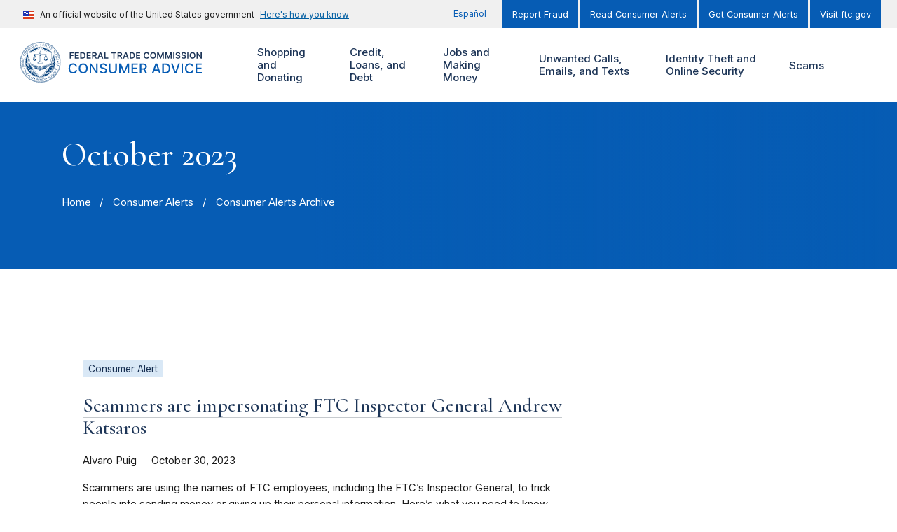

--- FILE ---
content_type: text/html; charset=UTF-8
request_url: https://consumer.ftc.gov/consumer-alerts/archive/202310
body_size: 173997
content:
<!DOCTYPE html>
<html lang="en" dir="ltr" prefix="content: http://purl.org/rss/1.0/modules/content/  dc: http://purl.org/dc/terms/  foaf: http://xmlns.com/foaf/0.1/  og: http://ogp.me/ns#  rdfs: http://www.w3.org/2000/01/rdf-schema#  schema: http://schema.org/  sioc: http://rdfs.org/sioc/ns#  sioct: http://rdfs.org/sioc/types#  skos: http://www.w3.org/2004/02/skos/core#  xsd: http://www.w3.org/2001/XMLSchema# ">
<head>
  <!-- Google Tag Manager -->
  <script>(function(w,d,s,l,i){w[l]=w[l]||[];w[l].push({'gtm.start':
        new Date().getTime(),event:'gtm.js'});var f=d.getElementsByTagName(s)[0],
      j=d.createElement(s),dl=l!='dataLayer'?'&l='+l:'';j.async=true;j.src=
      'https://www.googletagmanager.com/gtm.js?id='+i+dl;f.parentNode.insertBefore(j,f);
    })(window,document,'script','dataLayer','GTM-M64KB9B');</script>
  <!-- End Google Tag Manager -->
  <meta charset="utf-8" />
<script>document.addEventListener('DOMContentLoaded', function () {
  var toolbarTray = document.querySelector('#toolbar-bar');
  if (toolbarTray) {
    var label = document.createElement('div');
    label.textContent = 'unknown';
    label.style.cssText = 'padding: 0 10px; font-weight: bold; color: white;';
#    toolbarTray.prepend(label);
  }
});</script>
<meta name="description" content="The official website of the Federal Trade Commission, protecting America’s consumers for over 100 years." />
<link rel="canonical" href="https://consumer.ftc.gov/consumer-alerts/archive/202310" />
<link rel="shortlink" href="https://consumer.ftc.gov/consumer-alerts/archive/202310" />
<meta property="og:site_name" content="Consumer Advice" />
<meta property="og:url" content="https://consumer.ftc.gov/consumer-alerts/archive/202310" />
<meta property="og:title" content="Consumer Alerts Archive" />
<meta property="og:description" content="The official website of the Federal Trade Commission, protecting America’s consumers for over 100 years." />
<meta property="og:image:url" content="https://consumer.ftc.gov/sites/default/files/ftc_gov/images/ftc_social_share_default_en.jpg" />
<meta property="og:image:secure_url" content="https://consumer.ftc.gov/sites/default/files/ftc_gov/images/ftc_social_share_default_en.jpg" />
<meta name="twitter:card" content="summary_large_image" />
<meta name="twitter:site" content="@FTC" />
<meta name="twitter:description" content="The official website of the Federal Trade Commission, protecting America’s consumers for over 100 years." />
<meta name="twitter:title" content="Consumer Alerts Archive" />
<meta name="twitter:site:id" content="187993109" />
<meta name="twitter:creator" content="@FTC" />
<meta name="twitter:creator:id" content="187993109" />
<meta name="twitter:image" content="https://consumer.ftc.gov/sites/default/files/ftc_gov/images/ftc_social_share_default_en.jpg" />
<meta name="Generator" content="Drupal 10 (https://www.drupal.org)" />
<meta name="MobileOptimized" content="width" />
<meta name="HandheldFriendly" content="true" />
<meta name="viewport" content="width=device-width, initial-scale=1.0" />
<meta property="og:image" content="https://consumer.ftc.gov/themes/custom/cfg_uswds/img/ftc_social_share_default_en.jpg" />
<meta name="twitter:image" content="https://consumer.ftc.gov/themes/custom/cfg_uswds/img/ftc_social_share_default_en.jpg" />
<meta name="format-detection" content="telephone=no" />
<link rel="icon" href="/themes/custom/cfg_uswds/favicon.ico" type="image/vnd.microsoft.icon" />
<script>window.a2a_config=window.a2a_config||{};a2a_config.callbacks=[];a2a_config.overlays=[];a2a_config.templates={};</script>

  <title>Consumer Alerts Archive | Consumer Advice</title>
  <link rel="stylesheet" media="all" href="/core/assets/vendor/jquery.ui/themes/base/core.css?t9oyns" />
<link rel="stylesheet" media="all" href="/core/assets/vendor/jquery.ui/themes/base/controlgroup.css?t9oyns" />
<link rel="stylesheet" media="all" href="/core/assets/vendor/jquery.ui/themes/base/checkboxradio.css?t9oyns" />
<link rel="stylesheet" media="all" href="/core/assets/vendor/jquery.ui/themes/base/resizable.css?t9oyns" />
<link rel="stylesheet" media="all" href="/core/assets/vendor/jquery.ui/themes/base/button.css?t9oyns" />
<link rel="stylesheet" media="all" href="/core/assets/vendor/jquery.ui/themes/base/dialog.css?t9oyns" />
<link rel="stylesheet" media="all" href="/core/misc/components/progress.module.css?t9oyns" />
<link rel="stylesheet" media="all" href="/core/misc/components/ajax-progress.module.css?t9oyns" />
<link rel="stylesheet" media="all" href="/core/modules/ckeditor5/css/ckeditor5.dialog.fix.css?t9oyns" />
<link rel="stylesheet" media="all" href="/modules/contrib/responsive_table_filter/css/responsive-table-filter.css?t9oyns" />
<link rel="stylesheet" media="all" href="/core/modules/views/css/views.module.css?t9oyns" />
<link rel="stylesheet" media="all" href="/core/assets/vendor/jquery.ui/themes/base/theme.css?t9oyns" />
<link rel="stylesheet" media="all" href="/modules/contrib/addtoany/css/addtoany.css?t9oyns" />
<link rel="stylesheet" media="all" href="/modules/contrib/better_exposed_filters/css/better_exposed_filters.css?t9oyns" />
<link rel="stylesheet" media="all" href="/modules/contrib/extlink/css/extlink.css?t9oyns" />
<link rel="stylesheet" media="all" href="/core/modules/layout_builder/layouts/threecol_section/threecol_section.css?t9oyns" />
<link rel="stylesheet" media="all" href="/core/modules/layout_discovery/layouts/onecol/onecol.css?t9oyns" />
<link rel="stylesheet" media="all" href="https://fonts.googleapis.com/css2?family=Cormorant:ital,wght@0,500;0,600;1,500;1,600&amp;family=Inter:wght@400;500;600&amp;display=swap" />
<link rel="stylesheet" media="all" href="/themes/custom/ftc_uswds/build/css/styles.css?t9oyns" />
<link rel="stylesheet" media="all" href="/themes/custom/cfg_uswds/build/css/styles.css?t9oyns" />

  <script src="https://use.fontawesome.com/releases/v6.4.2/js/all.js" defer crossorigin="anonymous"></script>
<script src="https://use.fontawesome.com/releases/v6.4.2/js/v4-shims.js" defer crossorigin="anonymous"></script>

</head>
<body class="context-default-no-translate path-view theme--cfg-uswds path-not-frontpage path-consumer-alerts">
<!-- Google Tag Manager (noscript) -->
<noscript><iframe src="https://www.googletagmanager.com/ns.html?id=GTM-M64KB9B"
                  height="0" width="0" style="display:none;visibility:hidden"></iframe></noscript>
<!-- End Google Tag Manager (noscript) -->
<a href="#main-content" class="usa-skipnav">Skip to main content</a>

  <div class="dialog-off-canvas-main-canvas" data-off-canvas-main-canvas>
        <div class="region region-alert">
    

  <div class="views-element-container block block-views block-views-blockalerts-block-1" id="block-views-block-alerts-block-1">
    <div class="block-content-container">
      
            
              
<div class="view view-alerts__block_1 view-alerts view-id-alerts view-display-id-block_1 js-view-dom-id-757c38ddc350d09fd098d4b5e2589536de4bf5dc4112224e86abef491801c674 view--block">
  <div class="view__content">
    
        
            
    
                      </div>
</div>


          </div>
  </div>

  </div>

<section class="banner" id="top">
  <div class="grid-container">
          <div class="usa-banner">
  <div class="usa-accordion">
          <header class="usa-banner__header">
        <div class="usa-banner__inner">
          <div class="grid-col-auto">
            <img class="usa-banner__header-flag" src="/themes/custom/ftc_uswds/uswds/dist/img/us_flag_small.png" alt="U.S. flag">
          </div>
          <div class="grid-col-fill tablet:grid-col-auto">
            <p class="usa-banner__header-text">An official website of the United States government</p>
            <p class="usa-banner__header-action" aria-hidden="true">Here’s how you know</p>
          </div>
          <button class="usa-accordion__button usa-banner__button" aria-expanded="false" aria-controls="gov-banner">
            <span class="usa-banner__button-text">Here's how you know</span>
          </button>
        </div>
      </header>
      <div class="usa-banner__content usa-accordion__content" id="gov-banner" hidden="">
        <div class="grid-row grid-gap-lg">
          <div class="usa-banner__guidance tablet:grid-col-6">
            <img class="usa-banner__icon usa-media-block__img" src="/themes/custom/ftc_uswds/uswds/dist/img/icon-dot-gov.svg" alt="Dot gov">
            <div class="usa-media-block__body">
              <p>
                <strong>The .gov means it’s official.</strong>
                <br>
                Federal government websites often end in .gov or .mil. Before sharing sensitive information, make sure you’re on a federal government site.
              </p>
            </div>
          </div>
          <div class="usa-banner__guidance tablet:grid-col-6">
            <img class="usa-banner__icon usa-media-block__img" src="/themes/custom/ftc_uswds/uswds/dist/img/icon-https.svg" alt="Https">
            <div class="usa-media-block__body">
              <p>
                <strong>The site is secure.</strong>
                <br>
                The <strong>https://</strong> ensures that you are connecting to the official website and that any information you provide is encrypted and transmitted securely.
              </p>
            </div>
          </div>
        </div>
      </div>
      </div>
</div>

    
          <div class="usa-banner-inner">
          <div class="region region-header-top">
    <nav role="navigation" aria-labelledby="block-menu-block-cfg-translation-menu-menu" class="menu--translation-menu" id="block-menu-block-cfg-translation-menu">
            
  <h2 class="usa-sr-only" id="block-menu-block-cfg-translation-menu-menu">CFG: Translation Menu</h2>
  

        


      <ul class="menu menu--cfg-translation-menu nav">
                              <li class="first last">
                                                  <a href="https://consumidor.ftc.gov" class="first last">Español</a>
                  </li>
          </ul>
  

  </nav>
  
    
    <ul class="usa-nav__secondary-links">

      
                                
                          
        
                <li class="usa-nav__secondary-item">
          <a href="https://reportfraud.ftc.gov/" class="link">Report Fraud</a>
        </li>
                                
                          
        
                <li class="usa-nav__secondary-item">
          <a href="https://consumer.ftc.gov/consumer-alerts" class="link" data-drupal-link-system-path="consumer-alerts">Read Consumer Alerts</a>
        </li>
                                
                          
        
                <li class="usa-nav__secondary-item">
          <a href="https://public.govdelivery.com/accounts/USFTCCONSUMER/subscriber/new?topic_id=USFTCCONSUMER_8" class="link">Get Consumer Alerts</a>
        </li>
                                
                          
        
                <li class="usa-nav__secondary-item">
          <a href="https://ftc.gov" class="link">Visit ftc.gov</a>
        </li>
      
    </ul>
  




  </div>

      </div>
      </div>
</section>

<header class="usa-header usa-header--extended grid-container" id="header" role="banner">

  <div class="usa-overlay"></div>

  
    <div class="region region-header usa-navbar">
    <div class="usa-logo site-logo">
  <em class="usa-logo__text">
            <a class="logo-img" href="https://consumer.ftc.gov/" title="Home" aria-label="Home">
        <svg width="345" height="66" id="Layer_1" data-name="Layer 1" xmlns="http://www.w3.org/2000/svg" xmlns:xlink="http://www.w3.org/1999/xlink" viewBox="0 0 345 66"><defs><style>.cls-1{fill:none;}.cls-2{fill:#1d3557;}.cls-3{fill:#065cb4;}.cls-4{clip-path:url(#clip-path);}.cls-5{fill:#fff;}.cls-6{fill:#003d79;}</style><clipPath id="clip-path"><rect class="cls-1" x="0.50905" y="0.05467" width="66" height="66"/></clipPath></defs><path class="cls-1" d="M0,0H66V66H0Z"/><path class="cls-2" d="M81.004,27h1.845V22.675h4.23V21.129h-4.23V18.364h4.678V16.818H81.004Zm8.453,0h6.662V25.454H91.302v-2.78h4.434V21.13H91.302V18.365h4.777V16.819H89.457Zm12.205,0c3.102,0,4.941-1.919,4.941-5.1,0-3.173-1.839-5.082-4.872-5.082h-3.52V27Zm-1.606-1.596v-6.99h1.571c2.068,0,3.147,1.153,3.147,3.485,0,2.342-1.079,3.505-3.202,3.505ZM108.606,27h6.662V25.454H110.45v-2.78h4.435V21.13H110.45V18.365h4.778V16.819h-6.622Zm8.754,0h1.844V23.271h1.879L123.082,27h2.058l-2.202-4.037a2.88653,2.88653,0,0,0,1.829-2.888c0-1.944-1.252-3.257-3.589-3.257H117.36Zm1.844-5.26V18.36h1.691c1.377,0,1.993.63,1.993,1.715,0,1.083-.616,1.665-1.984,1.665ZM128.023,27l.84-2.51h3.828l.845,2.51h1.969l-3.59-10.182h-2.277L126.054,27h1.969Zm1.337-3.992,1.377-4.102h.08l1.377,4.102ZM137.096,27h6.329V25.454h-4.484V16.818h-1.845Zm11.455-8.636h3.147V27h1.83V18.364h3.147V16.818h-8.124v1.546ZM158.491,27h1.844V23.271h1.879L164.213,27h2.058l-2.202-4.037a2.88651,2.88651,0,0,0,1.829-2.888c0-1.944-1.253-3.257-3.589-3.257h-3.818Zm1.844-5.26V18.36h1.69c1.378,0,1.994.63,1.994,1.715,0,1.083-.616,1.665-1.984,1.665h-1.7ZM169.154,27l.84-2.51h3.828l.845,2.51h1.969l-3.59-10.182h-2.277L167.185,27Zm1.337-3.992,1.377-4.102h.08l1.377,4.102ZM181.677,27c3.102,0,4.942-1.919,4.942-5.1,0-3.173-1.84-5.082-4.872-5.082h-3.52V27Zm-1.606-1.596v-6.99h1.571c2.069,0,3.147,1.153,3.147,3.485,0,2.342-1.078,3.505-3.201,3.505ZM188.621,27h6.662V25.454h-4.817v-2.78h4.435V21.13h-4.435V18.365h4.778V16.819h-6.623Zm21.192-6.746a4.06322,4.06322,0,0,0-4.31-3.575c-2.66,0-4.664,1.939-4.664,5.23,0,3.286,1.979,5.23,4.664,5.23a4.13092,4.13092,0,0,0,4.31-3.51l-1.859-.01a2.30815,2.30815,0,0,1-2.426,1.865c-1.651,0-2.834-1.238-2.834-3.575,0-2.297,1.173-3.575,2.839-3.575a2.29807,2.29807,0,0,1,2.421,1.92h1.859Zm11.037,1.655c0-3.291-2.008-5.23-4.678-5.23-2.675,0-4.678,1.939-4.678,5.23,0,3.286,2.003,5.23,4.678,5.23C218.842,27.139,220.85,25.2,220.85,21.909Zm-1.854,0c0,2.317-1.163,3.575-2.824,3.575-1.655,0-2.824-1.258-2.824-3.575s1.169-3.575,2.824-3.575C217.833,18.334,218.996,19.592,218.996,21.909Zm3.848-5.09V27h1.77V19.99h.094l2.814,6.98h1.323l2.814-6.965h.094V27h1.77V16.818h-2.257l-3.023,7.378h-.119l-3.023-7.378h-2.257Zm12.938,0V27h1.769V19.99h.095l2.814,6.98h1.322l2.814-6.965h.095V27h1.77V16.818h-2.258l-3.022,7.378h-.12l-3.022-7.378h-2.257Zm14.782,0h-1.845V27h1.845V16.819Zm7.78,2.798h1.775c-.035-1.72-1.501-2.938-3.669-2.938-2.138,0-3.744,1.203-3.739,3.003,0,1.462,1.04,2.302,2.715,2.734l1.158.299c1.099.278,1.825.62,1.83,1.411-.005.87-.83,1.452-2.033,1.452-1.154,0-2.049-.517-2.123-1.586h-1.815c.075,2.024,1.581,3.162,3.952,3.162,2.441,0,3.858-1.218,3.863-3.013-.005-1.765-1.461-2.57-2.993-2.933l-.954-.238c-.835-.2-1.74-.552-1.73-1.402.005-.766.691-1.328,1.844-1.328C257.524,18.24,258.25,18.752,258.344,19.617Zm9.342,0h1.775c-.035-1.72-1.501-2.938-3.669-2.938-2.138,0-3.744,1.203-3.739,3.003,0,1.462,1.039,2.302,2.715,2.734l1.158.299c1.099.278,1.825.62,1.83,1.411-.005.87-.831,1.452-2.034,1.452-1.153,0-2.048-.517-2.123-1.586h-1.814c.074,2.024,1.581,3.162,3.952,3.162,2.441,0,3.858-1.218,3.863-3.013-.005-1.765-1.462-2.57-2.993-2.933l-.954-.238c-.836-.2-1.74-.552-1.73-1.402.005-.766.691-1.328,1.844-1.328,1.099,0,1.825.512,1.919,1.377Zm5.653-2.799h-1.845V27h1.845Zm11.345,5.091c0-3.291-2.008-5.23-4.678-5.23-2.675,0-4.678,1.939-4.678,5.23,0,3.286,2.003,5.23,4.678,5.23C282.67606,27.139,284.68405,25.2,284.68405,21.909Zm-1.854,0c0,2.317-1.163,3.575-2.824,3.575-1.656,0-2.824-1.258-2.824-3.575s1.168-3.575,2.824-3.575C281.66705,18.334,282.83005,19.592,282.83005,21.909Zm12.215-5.09h-1.834v6.94h-.09l-4.792-6.94h-1.651V27h1.845V20.065h.084L293.405,27h1.64V16.818Z"/><path class="cls-3" d="M93.047,40.203a6.31515,6.31515,0,0,0-6.61-5.422c-4.14,0-7.195,3.102-7.195,8.219s3.04,8.219,7.195,8.219a6.37594,6.37594,0,0,0,6.61-5.367l-2.438-.008a3.98712,3.98712,0,0,1-4.156,3.172c-2.742,0-4.812-2.102-4.812-6.016,0-3.883,2.062-6.016,4.82-6.016a3.97408,3.97408,0,0,1,4.148,3.22h2.438ZM110.134,43c0-5.117-3.063-8.219-7.203-8.219-4.156,0-7.211,3.102-7.211,8.219,0,5.11,3.055,8.219,7.211,8.219C107.071,51.219,110.134,48.117,110.134,43Zm-2.391,0c0,3.898-2.062,6.016-4.812,6.016-2.758,0-4.813-2.118-4.813-6.016s2.055-6.016,4.813-6.016C105.681,36.984,107.743,39.102,107.743,43Zm18.615-8h-2.391V46.75h-.148L115.678,35h-2.234V51h2.414V39.266h.148L124.139,51h2.219Zm12.548,4.203h2.328c-.07-2.562-2.336-4.422-5.586-4.422-3.211,0-5.672,1.836-5.672,4.594,0,2.227,1.594,3.531,4.164,4.227l1.891.515c1.711.453,3.031,1.016,3.031,2.438,0,1.562-1.492,2.593-3.547,2.593-1.859,0-3.406-.828-3.547-2.57h-2.422c.157,2.899,2.399,4.688,5.985,4.688,3.758,0,5.922-1.977,5.922-4.688,0-2.883-2.571-4-4.602-4.5l-1.562-.406c-1.25-.32-2.914-.906-2.907-2.438,0-1.359,1.243-2.367,3.211-2.367,1.836,0,3.141.86,3.313,2.336ZM154.927,35V45.328a3.943,3.943,0,0,1-7.875,0V35h-2.415V45.523c0,3.36,2.516,5.743,6.352,5.743s6.359-2.383,6.359-5.743V35Zm6.231,0V51h2.297V39.414h.149l4.718,11.563h1.907l4.718-11.555h.149V51h2.297V35h-2.93l-5.094,12.438h-.187L164.088,35Zm20.044,16h10.125V48.922h-7.711V44.023h7.094v-2.07h-7.094V37.078h7.618V35H181.202Zm13.556,0h2.414V44.945h3.438L203.86,51h2.75l-3.547-6.477A4.44,4.44,0,0,0,206,40.016C206,37.07,204.172,35,200.461,35h-5.703V51Zm2.414-8.133V37.07h3.032c2.382,0,3.367,1.133,3.367,2.946,0,1.804-.985,2.851-3.336,2.851ZM216.712,51l1.468-4.234h6.25L225.891,51h2.563l-5.758-16h-2.789l-5.758,16h2.563Zm2.172-6.266,2.359-6.828h.125l2.359,6.828h-4.843ZM236.244,51c4.875,0,7.695-3.023,7.695-8.023,0-4.977-2.82-7.977-7.531-7.977h-5.344V51Zm-2.765-2.11V37.11h2.781c3.5,0,5.304,2.093,5.304,5.867,0,3.789-1.804,5.914-5.453,5.914h-2.632ZM247.845,35h-2.609l5.757,16h2.789l5.758-16h-2.609l-4.453,13.031h-.18Zm16.72,0h-2.414V51h2.414Zm17.105,5.203a6.31513,6.31513,0,0,0-6.61-5.422c-4.14,0-7.195,3.102-7.195,8.219s3.039,8.219,7.195,8.219a6.3759,6.3759,0,0,0,6.61-5.367l-2.438-.008a3.98784,3.98784,0,0,1-4.156,3.172c-2.742,0-4.813-2.102-4.813-6.016,0-3.883,2.063-6.016,4.821-6.016a3.9741,3.9741,0,0,1,4.148,3.22h2.438ZM284.858,51h10.125V48.922h-7.711V44.023h7.094v-2.07h-7.094V37.078h7.617V35H284.858Z"/><g class="cls-4"><path class="cls-5" d="M43.24805,50.35467c.432.041,1.132.089,2.228.12l-1.76-.482c-.781.088-1.037.102-1.132-.027q-.12066.06153-.237.131c-.166.2-.333.387-.505.58a2.474,2.474,0,0,1,1.406-.323Z"/><path class="cls-5" d="M53.68005,19.13867v1.196a23.82976,23.82976,0,0,1,2.087,4.161.8.8,0,0,1,.2.518,23.85922,23.85922,0,0,1-20.608,31.786q-.4395.348-.89.692a24.50118,24.50118,0,0,0,19.211-38.353Zm-22.647-9.851c.418-.283.797-.542,1.106-.768a24.435,24.435,0,0,0-16.26,7.427c.356-.03.72-.075,1.086-.135A23.774,23.774,0,0,1,31.03305,9.28767Z"/><path class="cls-5" d="M47.27105,44.09067a.794.794,0,0,1,.529-.255,9.46736,9.46736,0,0,0,1.418-.875.77709.77709,0,0,1-.47-.078l-2.192,1.517c.251-.104.492-.208.715-.31Zm2.966-2.234-.313.215a.91661.91661,0,0,1-.02.25A2.40755,2.40755,0,0,0,50.23705,41.85667Zm-.395-26.179c.385.076.763.136,1.138.182a24.454,24.454,0,0,0-16.071-7.332c.334.23.724.492,1.163.78a23.809,23.809,0,0,1,13.769,6.37Zm-40.223,17.331a23.71793,23.71793,0,0,1,3.723-12.78q-.012-.59743,0-1.195a24.49964,24.49964,0,0,0,19.196,38.46q-.4462-.33872-.885-.687A23.89115,23.89115,0,0,1,9.61905,33.00867Z"/><path class="cls-5" d="M55.56905,55.85967a.62669.62669,0,0,1-.021-.15.833.833,0,0,1,.257-.625.844.844,0,0,1,.743-.2.75176.75176,0,0,1-.038-.199.785.785,0,0,1,.228-.568.798.798,0,0,1,.743-.263.763.763,0,0,1,.154-.763.798.798,0,0,1,.731-.287.777.777,0,0,1,.117-.797.795.795,0,0,1,.73-.295.797.797,0,0,1,.797-1.142.828.828,0,0,1,.044-.797.795.795,0,0,1,.685-.37.809.809,0,0,1,.694-1.196.834.834,0,0,1-.03-.82.816.816,0,0,1,.64-.413.7632.7632,0,0,1-.074-.138.796.796,0,0,1,.676-1.112.76977.76977,0,0,1-.102-.175.859.859,0,0,1,.433-1.064.93413.93413,0,0,1,.179-.054.85.85,0,0,1,.269-1.238.78725.78725,0,0,1,.2-.068.755.755,0,0,1-.177-.765.831.831,0,0,1,.597-.546.82.82,0,0,1,.347-1.345.9424.9424,0,0,1-.124-.143.761.761,0,0,1-.096-.598.8.8,0,0,1,.34-.536.70366.70366,0,0,1,.159-.08.792.792,0,0,1-.26-.737.823.823,0,0,1,.515-.622.788.788,0,0,1-.319-.727.817.817,0,0,1,.3-.548.77426.77426,0,0,1,.18-.106.809.809,0,0,1,.122-1.379.843.843,0,0,1-.383-.707v-.01a.815.815,0,0,1,.427-.666.817.817,0,0,1-.399-.683.808.808,0,0,1,.399-.684.8.8,0,0,1-.421-.692.764.764,0,0,1,.22-.571.90356.90356,0,0,1,.143-.118.839.839,0,0,1-.473-.654v-.01a.828.828,0,0,1,.347-.719.852.852,0,0,1-.5-.65.787.787,0,0,1,.163-.58.85793.85793,0,0,1,.152-.143.78.78,0,0,1-.514-.63.762.762,0,0,1,.269-.729.79591.79591,0,0,1-.313-1.348.81055.81055,0,0,1-.366-1.342.832.832,0,0,1-.592-.538.821.821,0,0,1,.055-.636.66959.66959,0,0,1,.098-.14.96043.96043,0,0,1-.164-.05.846.846,0,0,1-.446-.48.814.814,0,0,1,.147-.769.85833.85833,0,0,1-.199-.047.807.807,0,0,1-.428-.499.766.766,0,0,1,.093-.787.7842.7842,0,0,1-.165-.034.85.85,0,0,1-.496-.446.803.803,0,0,1-.032-.608.70706.70706,0,0,1,.081-.16.81.81,0,0,1-.657-.456.797.797,0,0,1,.018-.779.812.812,0,0,1-.696-1.204h-.024a.756.756,0,0,1-.676-.396.77478.77478,0,0,1-.111-.58.96914.96914,0,0,1,.062-.181h-.058a.949.949,0,0,1-.167-.016.778.778,0,0,1-.51-.341.853.853,0,0,1-.076-.783.79317.79317,0,0,1-.098,0,.85.85,0,0,1-.648-.303.793.793,0,0,1-.093-.797.834.834,0,0,1-.751-.265.861.861,0,0,1-.136-.797.77765.77765,0,0,1-.18.022h-.051a.78.78,0,0,1-.546-.27.797.797,0,0,1-.18-.743.775.775,0,0,1-.151.022h-.032a.838.838,0,0,1-.598-.259.822.822,0,0,1-.2-.741.81109.81109,0,0,1-.229.038.836.836,0,0,1-.544-.2.798.798,0,0,1-.245-.775.747.747,0,0,1-.783-.147.798.798,0,0,1-.271-.75.865.865,0,0,1-.245.07h-.088a.74.74,0,0,1-.484-.173.797.797,0,0,1-.3-.717.80211.80211,0,0,1-.326.07.846.846,0,0,1-.484-.158.79393.79393,0,0,1-.32-.526.83946.83946,0,0,1,0-.2.805.805,0,0,1-.352.084.872.872,0,0,1-.448-.127.757.757,0,0,1-.373-.684.844.844,0,0,1-.807.008h-.016a.905.905,0,0,1-.387-.693.797.797,0,0,1-.797.026.773.773,0,0,1-.436-.646.82123.82123,0,0,1-1.256-.598.76284.76284,0,0,1-.163.1.81788.81788,0,0,1-.317.064.89.89,0,0,1-.307-.056.822.822,0,0,1-.498-.62.831.831,0,0,1-.514.183.73474.73474,0,0,1-.245-.04.818.818,0,0,1-.543-.62.781.781,0,0,1-.536.22.74485.74485,0,0,1-.229-.036.846.846,0,0,1-.546-.598.797.797,0,0,1-.757.2.833.833,0,0,1-.596-.539.812.812,0,0,1-.758.234.8.8,0,0,1-.597-.532.759.759,0,0,1-.733.271.797.797,0,0,1-.623-.505.78.78,0,0,1-.626.315.82993.82993,0,0,1-.099,0,.791.791,0,0,1-.654-.476.796.796,0,0,1-.651.329h-.094a.781.781,0,0,1-.638-.443.85.85,0,0,1-.705.377h-.018a.891.891,0,0,1-.64-.399.807.807,0,0,1-.677.399.798.798,0,0,1-.686-.399.845.845,0,0,1-.725.44.828.828,0,0,1-.684-.37.89566.89566,0,0,1-.124.2.784.784,0,0,1-.54.266h-.05a.838.838,0,0,1-.663-.334.796.796,0,0,1-.658.484.85917.85917,0,0,1-.102,0,.78.78,0,0,1-.486-.17.792.792,0,0,1-.137-.145.858.858,0,0,1-.622.526.76.76,0,0,1-.737-.273.824.824,0,0,1-.598.532.72656.72656,0,0,1-.186.024.76.76,0,0,1-.42-.141.78194.78194,0,0,1-.146-.124.792.792,0,0,1-.578.56.815.815,0,0,1-.763-.2.825.825,0,0,1-.538.61h-.012a.90589.90589,0,0,1-.22.028.826.826,0,0,1-.547-.199.65572.65572,0,0,1-.05.162.84994.84994,0,0,1-.48.448.74578.74578,0,0,1-.247.04.845.845,0,0,1-.523-.187.75593.75593,0,0,1-.047.189.815.815,0,0,1-.44.436.764.764,0,0,1-.785-.092.74442.74442,0,0,1-.033.162.853.853,0,0,1-.423.496.82.82,0,0,1-.779-.044.98972.98972,0,0,1-.03.154.83606.83606,0,0,1-.432.5.741.741,0,0,1-.778-.028.81686.81686,0,0,1-.033.25.83424.83424,0,0,1-1.156.466.8.8,0,0,1-.37.686.84.84,0,0,1-.795.048.84.84,0,0,1-.32.728h-.016a.924.924,0,0,1-.468.134.84188.84188,0,0,1-.335-.072.848.848,0,0,1-.293.757.81.81,0,0,1-.791.098.768.768,0,0,1-.28.731.821.821,0,0,1-.53.2.80389.80389,0,0,1-.246-.042.828.828,0,0,1-.245.767.815.815,0,0,1-.55.215.83955.83955,0,0,1-.224-.036.75671.75671,0,0,1,.03.2.784.784,0,0,1-.259.58.749.749,0,0,1-.542.24h-.016a.7912.7912,0,0,1-.181-.024.82.82,0,0,1-.748,1.04h-.034a.824.824,0,0,1-.157-.015.823.823,0,0,1-.152.785.796.796,0,0,1-.577.289h-.072a1.00407,1.00407,0,0,1-.11,0,.7378.7378,0,0,1,.048.183.815.815,0,0,1-.183.618.8.8,0,0,1-.63.305h-.09a.84.84,0,0,1-.06.797.849.849,0,0,1-.675.337h-.05a.822.822,0,0,1-.034.797.837.837,0,0,1-.701.378.79.79,0,0,1,.006.794.777.777,0,0,1-.686.428.867.867,0,0,1,.04.797v.016a.832.832,0,0,1-.672.413.75779.75779,0,0,1,.092.167.79427.79427,0,0,1-.026.598.772.772,0,0,1-.636.492.82069.82069,0,0,1,.094.773.778.778,0,0,1-.638.5.81576.81576,0,0,1,.144.762.84.84,0,0,1-.43.488.76322.76322,0,0,1-.174.056.776.776,0,0,1,.167.765.829.829,0,0,1-.584.548.746.746,0,0,1,.193.755.814.814,0,0,1-.384.522.753.753,0,0,1-.147.064.82.82,0,0,1,.23.733.845.845,0,0,1-.525.61.8.8,0,0,1,.263.741.823.823,0,0,1-.5.624.75154.75154,0,0,1,.14.136.79676.79676,0,0,1,.164.587.816.816,0,0,1-.482.68.8447.8447,0,0,1,.347.741.823.823,0,0,1-.459.63.794.794,0,0,1,.371.717.818.818,0,0,1-.414.66.794.794,0,0,1,.398.69.805.805,0,0,1-.386.677.8.8,0,0,1,.41.697.765.765,0,0,1-.221.572.73989.73989,0,0,1-.136.114.85.85,0,0,1,.465.66.813.813,0,0,1-.347.717.79746.79746,0,0,1,.502.664.77.77,0,0,1-.299.72.845.845,0,0,1,.516.629.795.795,0,0,1-.277.723.84937.84937,0,0,1,.536.598v.01a.84.84,0,0,1-.237.747.812.812,0,0,1,.482,1.184.763.763,0,0,1-.121.155.758.758,0,0,1,.596.548.814.814,0,0,1-.064.64.85926.85926,0,0,1-.094.13.82282.82282,0,0,1,.166.047.839.839,0,0,1,.446.459v.012a.855.855,0,0,1-.15.787.79.79,0,0,1,.627.488.76.76,0,0,1-.086.771.6768.6768,0,0,1,.2.036.786.786,0,0,1,.458.432.81766.81766,0,0,1-.046.778.67781.67781,0,0,1,.153.03.84586.84586,0,0,1,.502.43.755.755,0,0,1,.064.58.7338.7338,0,0,1-.086.2.70574.70574,0,0,1,.214.027.77737.77737,0,0,1,.486.413.797.797,0,0,1,0,.757.795.795,0,0,1,.686.37.82551.82551,0,0,1,.041.797.85.85,0,0,1,.738.321v.014a.893.893,0,0,1,.074.787.87.87,0,0,1,.743.311.794.794,0,0,1,.098.787.77.77,0,0,1,.733.277.83148.83148,0,0,1,.151.782.814.814,0,0,1,.76.239.797.797,0,0,1,.199.78.798.798,0,0,1,.765.224.753.753,0,0,1,.218.743.81578.81578,0,0,1,.185-.032.768.768,0,0,1,.576.2.799.799,0,0,1,.26.773.848.848,0,0,1,.784.126.86361.86361,0,0,1,.27.73.92714.92714,0,0,1,.177-.043.848.848,0,0,1,.93.757,1,1,0,0,1,.004.134.83.83,0,0,1,.797.074.80962.80962,0,0,1,.345.713.827.827,0,0,1,.807.048.8.8,0,0,1,.353.502.74936.74936,0,0,1,.016.19.86314.86314,0,0,1,.797,0,.82.82,0,0,1,.399.675.866.866,0,0,1,.797-.026.816.816,0,0,1,.427.665.86773.86773,0,0,1,.199-.105.74011.74011,0,0,1,.58.028.828.828,0,0,1,.488.657.84637.84637,0,0,1,.16-.09.832.832,0,0,1,.611,0,.818.818,0,0,1,.512.6.777.777,0,0,1,.78-.12.832.832,0,0,1,.524.599.764.764,0,0,1,.763-.158.8746.8746,0,0,1,.562.582.766.766,0,0,1,.763-.191.8.8,0,0,1,.5.359.735.735,0,0,1,.076.177.78.78,0,0,1,.756-.23.834.834,0,0,1,.516.354.68594.68594,0,0,1,.08.173.762.762,0,0,1,.731-.265.821.821,0,0,1,.63.486.797.797,0,0,1,.726-.29.7819.7819,0,0,1,.655.481.843.843,0,0,1,.735-.352h.036a.83.83,0,0,1,.634.458.798.798,0,0,1,1.387.058.781.781,0,0,1,.674-.409.8.8,0,0,1,.691.399.813.813,0,0,1,.68-.44.828.828,0,0,1,.687.376.797.797,0,0,1,1.377-.127.823.823,0,0,1,.654-.488.8.8,0,0,1,.588.16.98861.98861,0,0,1,.138.144.822.822,0,0,1,.621-.522.795.795,0,0,1,.738.255.79956.79956,0,0,1,.077-.161.823.823,0,0,1,.54-.357.75.75,0,0,1,.74.22.80712.80712,0,0,1,1.333-.347.842.842,0,0,1,.56-.606.754.754,0,0,1,.598.051.8164.8164,0,0,1,.181.132.838.838,0,0,1,.51-.618.802.802,0,0,1,.626.022.9549.9549,0,0,1,.154.098.83.83,0,0,1,.484-.62h.01a.776.776,0,0,1,.797.112.828.828,0,0,1,.468-.668.772.772,0,0,1,.778.07.82529.82529,0,0,1,1.224-.646.8.8,0,0,1,.416-.685.765.765,0,0,1,.787-.022.8611.8611,0,0,1,.016-.176.818.818,0,0,1,.377-.524.802.802,0,0,1,.767-.042.83008.83008,0,0,1,0-.199.77905.77905,0,0,1,.337-.52.793.793,0,0,1,.79-.08.83.83,0,0,1,.318-.745.816.816,0,0,1,.61-.161.94.94,0,0,1,.167.045.815.815,0,0,1,.263-.73.794.794,0,0,1,.797-.142.823.823,0,0,1,.244-.773A.794.794,0,0,1,55.56905,55.85967Zm1.745-3.318-.658-.46.066-.066c.24.132.57.2.723-.022l.373-.482c.044-.11.044-.22-.066-.283l-.986-.723-.305.438c-.154.22-.22.436.13.721l-.045.066-1.05-.797.044-.066c.373.263.57.154.723-.066l.327-.438-1.094-.81c-.088-.065-.2-.11-.241-.065l-.285.415c-.2.263-.373.504.066,1.074l-.066.088-.656-.674,1.27-1.708.087.066a.3.3,0,0,0,.066.482l2.234,1.664a.324.324,0,0,0,.503-.066l.065.066Zm2.955-4.583-2.89-.598,2.037,2.124-.372.708-.088-.044c.131-.285,0-.417-.132-.482l-2.453-1.357c-.13-.088-.305-.132-.458.131l-.11-.066.546-.94.088.063a.307.307,0,0,0,.131.46l2.392,1.338-2.3-2.431.022-.044,3.155.614-2.278-1.25c-.132-.087-.307-.131-.482.176l-.088-.044.46-.831.088.044a.329.329,0,0,0,.11.502l2.45,1.359c.132.066.308.13.461-.154l.088.044Zm1.316-2.67-3.265-.264c-.239-.021-.568-.087-.634.132l-.087-.044.348-.92.112.022c-.112.328,0,.35.524.398l.483.044.372-.92a4.87153,4.87153,0,0,0-.701-.525c-.176-.066-.263.022-.351.154l-.088-.044.307-.702.088.044c-.066.22.285.46.723.811l2.193,1.752-.025.062Zm-1.47-4.337c.069-.285.417-.398.798-.306a.63653.63653,0,0,1,.548.679c-.066.263-.438.373-.811.285a.6081.6081,0,0,1-.534-.652v-.006Zm3.177-1.554-.767-.153.022-.088c.598.066.598-.175.636-.438l.088-.505c.043-.131-.044-.173-.176-.219l-1.182-.2-.09.503c-.041.263.023.482.44.57l-.023.088-1.27-.242v-.08c.44.088.599-.109.636-.398l.088-.48-1.337-.263c-.154-.022-.327,0-.399.285l-.11-.022.2-1.074.112.022a.322.322,0,0,0,.26.416l2.763.518a.284.284,0,0,0,.35766-.18273l.00134-.00427a.31687.31687,0,0,0,.014-.076l.11.022-.373,2.001Zm.752-4.045c-.046.701-.899,1.181-2.08,1.05-1.075-.11-1.842-.7-1.755-1.489.088-.677.9-1.181,2.06-1.05C63.35905,33.99567,64.14605,34.62867,64.04405,35.35267Zm-2.125-4.315c.371-.043.744.11.788.373.043.263-.242.548-.636.614-.395.066-.7-.11-.743-.399-.044-.289.213-.522.585-.588Zm1.467-3.24c.11.417-.241.68.175.68l.023.085-1.119.351-.022-.11c.46-.199.834-.546.746-.896-.044-.241-.263-.373-.614-.285a.98544.98544,0,0,0-.598.57c-.305.611-.458,1.028-1.116,1.181a.92668.92668,0,0,1-1.182-.57c-.087-.398.263-.743-.175-.699v-.088l1.138-.398.022.087c-.48.242-.853.614-.767.997.067.307.482.438.876.241.746-.327.527-1.379,1.555-1.62.548-.118.986.102,1.052.474Zm-1.227-3.656.11-.044.613,1.97-.765.242-.022-.088c.26-.132.502-.329.414-.598l-.199-.598c-.022-.11-.132-.153-.263-.11l-1.138.373.153.504a.46926.46926,0,0,0,.68.307l.022.088-1.25.399-.022-.11c.399-.131.439-.35.351-.614l-.153-.504-1.314.399c-.087.021-.199.087-.175.153l.153.482c.088.307.176.598.941.598l.022.088-.963.11-.597-2.015.087-.044c.088.307.263.307.417.263l2.672-.831a.292.292,0,0,0,.22-.42Zm-.897-2.79.789,2.066-.875.35-.022-.087c.614-.329.548-.482.46-.745l-.11-.261-2.803,1.05a.318.318,0,0,0-.2.46l-.11.044-.37-1.03.088-.044a.313.313,0,0,0,.458.2l2.804-1.073-.11-.263c-.087-.263-.153-.416-.854-.24l-.044-.089Zm-.811-1.971.022.066-2.408,2.22c-.153.153-.416.372-.329.548l-.087.043-.417-.877.088-.043c.175.285.263.24.633-.132l.351-.327-.414-.898a5.6727,5.6727,0,0,0-.877.175.224.224,0,0,0-.12811.28973l.00011.00027.018.039-.088.044-.326-.702.085-.044c.132.22.548.132,1.118.044Zm-2.147-3.745,1.118,1.905-.797.505-.044-.088c.57-.438.46-.57.329-.853l-.153-.22-2.591,1.511a.36.36,0,0,0-.10167.49886l.00767.01114-.088.044-.57-.942.088-.044a.316.316,0,0,0,.482.11l2.591-1.533-.151-.241c-.154-.241-.243-.417-.877-.11l-.044-.065Zm-3.64-.715.043.088c-.349.398-.568.874-.327,1.225a.61607.61607,0,0,0,.919-.131c.548-.598-.044-1.489.81-2.103a.83573.83573,0,0,1,1.16.022c.242.307.023.746.4.548l.065.066-.92.797-.066-.085c.372-.373.598-.855.35-1.14-.131-.176-.372-.22-.657-.022a.94278.94278,0,0,0-.305.767c-.066.677-.044,1.116-.614,1.51a.9232.9232,0,0,1-1.291-.065c-.242-.33-.088-.811-.417-.614l-.066-.066.915-.797Zm-1.382-2.43c.285-.24.658-.306.833-.109a.627.627,0,0,1-.175.833c-.285.263-.658.327-.855.11-.198-.217-.108-.57.197-.833Zm-2.013-3.896a.324.324,0,0,0-.044-.504l.066-.088.797.658c.744.614.831,1.466.066,2.453-.745.853-1.594,1.072-2.392.414l-.81-.655.065-.066a.313.313,0,0,0,.482-.044Zm-2.692-2.192.041-.088,1.754,1.096-.416.656-.066-.044c.132-.26.154-.568-.066-.7l-.528-.326a.215.215,0,0,0-.285.088l-.612.996.459.307c.219.131.46.175.701-.2l.066.044-.7,1.11-.065-.044c.219-.372.087-.57-.13-.701l-.46-.285-.724,1.162c-.044.088-.087.2-.022.241l.439.261c.263.153.526.307,1.05-.175l.088.065-.634.672-1.776-1.072.068-.132a.283.283,0,0,0,.459-.087l1.468-2.366a.316.316,0,0,0-.11-.476v-.002Zm-3.243,1.905,1.25-2.714-.263-.154c-.263-.11-.417-.175-.797.437l-.088-.042.416-.855,1.993.943-.372.853-.066-.044c.2-.68.044-.745-.22-.875l-.239-.11-1.263,2.738a.291.291,0,0,0,.175.439l-.044.088-.984-.439.044-.088a.322.322,0,0,0,.458-.175Zm-1.115-3.438c.066-.154.066-.33-.263-.439l.066-.088,1.072.373-.042.088a.325.325,0,0,0-.46.2l-.92,2.65c-.045.15-.045.326.24.436l-.022.11-1.074-.4.024-.087c.305.088.415-.042.458-.2Zm-3.964,1.817.636-2.76-.022-.042c-.066-.22-.088-.285-.285-.329l.022-.087.656.131.86,2.951.505-2.168a.361.361,0,0,0-.267-.434l-.018-.004.022-.086.897.2-.022.131a.306.306,0,0,0-.437.241l-.767,3.22-.044-.021-1.012-3.35-.57,2.453a.339.339,0,0,0,.285.438l-.022.088-.9-.2.023-.109c.335.068.416-.086.46-.261Zm-3.153-3.633,1.095.11-.023.087a.31.31,0,0,0-.372.311l-.2,1.862c-.087.852.066,1.195.549,1.247.723.088.81-.68.877-1.226l.175-1.73c.022-.175-.022-.35-.329-.372l.022-.11.875.088v.11c-.307-.022-.399.131-.399.307l-.199,1.73c-.068.633-.153,1.115-.636,1.378a.976.976,0,0,1-.504.088c-.721-.066-.94-.598-.831-1.594l.173-1.818a.303.303,0,0,0-.225-.364.2891.2891,0,0,0-.058-.008Zm-3.81,1.533.283-.897.285.897h.964l-.767.548.293.918-.767-.546-.743.546.284-.918-.745-.548Zm-6.965-.744,2.102,2.232-.546-2.166a.328.328,0,0,0-.438-.241l-.044-.088.919-.219.021.088c-.328.087-.35.263-.306.416l.81,3.24H28.78l-2.402-2.562.598,2.475c.044.153.132.307.439.24l.043.11-.92.22-.022-.11c.307-.066.329-.263.285-.416l-.68-2.738-.044-.044c-.151-.176-.199-.22-.37-.176l-.044-.107Zm-2.671.766c.598-.264,1.423.263,1.818,1.378.372,1.03.199,1.971-.548,2.234-.658.242-1.445-.285-1.84-1.379C22.71305,5.78967,22.91105,4.82767,23.656,4.60867Zm-1.905.797.044.11c-.307.13-.285.306-.241.458l1.115,2.561c.065.154.199.285.504.154l.044.11-1.073.438-.044-.088c.305-.132.284-.307.218-.46l-1.122-2.571c-.066-.153-.176-.283-.483-.153l-.043-.108,1.08-.452Zm-2.76,1.181c.398-.175.745.088.635-.307l.066-.043.614,1.03-.088.044c-.307-.417-.723-.702-1.052-.548-.22.131-.285.372-.132.68a.966.966,0,0,0,.702.414c.678.175,1.094.219,1.395.833a.9218.9218,0,0,1-.263,1.269c-.35.175-.81-.044-.656.329l-.066.044-.657-1.029.088-.043c.328.436.787.721,1.16.524.284-.13.306-.598.021-.94-.502-.615-1.445-.154-1.949-1.119-.235-.488-.147-.974.182-1.146Zm-2.392,1.38c.35-.22.702.021.57-.371l.066-.022.723.962-.088.044c-.372-.398-.81-.636-1.117-.438-.2.131-.24.372-.066.657a.915.915,0,0,0,.723.365c.702.11,1.116.131,1.467.7a.90008.90008,0,0,1-.175,1.315c-.327.199-.766,0-.598.372l-.088.042-.723-.962.065-.044c.373.398.855.636,1.196.416.263-.153.241-.614-.044-.942-.546-.568-1.466-.044-2.034-.94a.80293.80293,0,0,1,.137-1.163l-.014.008Zm-1.335.964.066.087c-.286.2-.242.373-.11.527l1.62,2.231a.314.314,0,0,0,.504.044l.066.088-.919.701-.087-.087a.319.319,0,0,0,.131-.504l-1.666-2.256c-.088-.13-.239-.24-.502-.042l-.044-.088.94-.701Zm-3.505,2.844,2.541,1.491-1.228-2.672.57-.504.066.065a.297.297,0,0,0-.022.483l1.862,2.08a.306.306,0,0,0,.482.044l.066.066-.797.743-.066-.088a.33.33,0,0,0,.022-.502l-1.818-2.015,1.357,3.021-.043.044-2.759-1.62,1.73,1.927c.132.132.285.22.526,0l.066.088-.691.627-.066-.087a.332.332,0,0,0,.044-.526l-1.84-2.059c-.11-.131-.263-.219-.504-.022l-.088-.065Zm-2.842,3.17,2.737,1.094-1.619-2.453.483-.612.087.066a.3.3,0,0,0,.044.48l2.166,1.774a.279.279,0,0,0,.46-.042l.088.066-.677.83-.088-.065a.305.305,0,0,0-.044-.482l-2.102-1.73,1.793,2.79-.022.043-2.985-1.185,2.015,1.644c.132.11.307.2.504-.066l.088.066-.598.721-.11-.066c.22-.24.132-.398-.021-.524l-2.111-1.775a.368.368,0,0,0-.51748.05535l-.00052.00065-.008.01-.066-.066Zm-1.793,2.473c.326-.612,1.291-.721,2.297-.13.943.568,1.382,1.445.997,2.1-.35.599-1.293.724-2.3.088-.976-.546-1.413-1.444-.996-2.058Zm-1.537,2.883c.22-.504.723-.482.373-.797l.022-.065,1.16.46-.044.11c-.598-.176-1.094-.066-1.292.35-.263.57.33,1.138,1.228,1.533.721.306,1.594.398,1.861-.176a1.07931,1.07931,0,0,0-.131-1.072h.131a1.24511,1.24511,0,0,1,.218,1.196c-.305.68-1.182.942-2.298.438C5.78505,21.86366,5.28005,21.00766,5.587,20.30067Zm1.315,4.446c-.065.24-.416.37-.797.261-.38-.11-.614-.398-.548-.655s.46-.373.811-.263.622.396.534.665Zm-3.243,1.848.767.13-.022.087c-.285,0-.57.066-.614.329l-.11.613a.18364.18364,0,0,0,.176.22l1.184.199.108-.548c.043-.263-.02-.482-.437-.548v-.088l1.292.22-.022.087c-.439-.088-.57.11-.614.373l-.114.546,1.36.24c.109,0,.219,0,.219-.065l.087-.504c.066-.329.11-.614-.548-.943l.022-.087.897.328-.365,2.085-.11-.022c.066-.307-.109-.399-.262-.417l-2.76-.458a.284.284,0,0,0-.35827.18153l-.00173.00547a.31672.31672,0,0,0-.013.076h-.13Zm-.598,4.443c.066-.996.721-1.554,1.971-1.466,1.138.087,1.794.657,1.708,1.707l-.066,1.03h-.11a.31.31,0,0,0-.306-.372l-2.79-.22c-.2-.021-.371.023-.399.33h-.088Zm-.11,3.33v-.117l3.044-1.162c.219-.088.548-.175.526-.399l.087-.021.088.986h-.11c-.043-.307-.153-.307-.635-.132l-.46.176.065,1.028a6.70912,6.70912,0,0,0,.877.132c.197-.022.22-.132.22-.264l.109-.021.044.767h-.11c-.044-.22-.438-.307-1.008-.417Zm.831,4.444-.11.022-.175-1.028a.91819.91819,0,0,1,.768-1.184.83171.83171,0,0,1,1.05.548l1.196-1.008c.175-.13.263-.24.24-.399l.11-.022.11.612-1.534,1.196.043.199,1.25-.2a.311.311,0,0,0,.263-.398l.11-.022.199,1.029-.132.021a.285.285,0,0,0-.37-.26l-2.743.517a.285.285,0,0,0-.265.377Zm.598,1.949.088.285c.066.285.11.438.831.35l.022.088-.919.22-.544-2.147.899-.263.022.088c-.658.285-.614.46-.548.721l.066.285,2.911-.743c.176-.066.33-.175.241-.438l.11-.022.263,1.044-.088.022a.305.305,0,0,0-.416-.24Zm2.015,2.738c-.087-.241.132-.548.482-.68.351-.131.744-.043.832.22.087.263-.11.57-.505.7a.58774.58774,0,0,1-.805-.24Zm.94,4.269a.328.328,0,0,0-.175.46l-.085.044-.482-.963.11-.066c.109.283.306.261.436.154l2.519-1.206c.131-.11.11-.263.022-.46-.22-.436-.351-.765-1.138-.612l-.044-.087.94-.285.943,1.883-.088.066c-.131-.264-.307-.242-.46-.154l-2.497,1.226Zm.816,2.425-.022-.044,2.107-2.489c.153-.2.372-.46.263-.614l.065-.066.546.853-.087.044c-.2-.263-.283-.2-.612.2l-.329.35.548.877a5.63884,5.63884,0,0,0,.853-.285.257.257,0,0,0,.058-.357.054.054,0,0,0-.014-.016l.088-.044.416.658-.088.044c-.153-.175-.547-.044-1.094.11Zm3.021,3.089a.301.301,0,0,0-.044.48l-.087.066-.656-.788a.87676.87676,0,0,1,.088-1.395.80742.80742,0,0,1,1.16-.065l.548-1.489a.528.528,0,0,0,0-.482l.066-.066.416.482-.723,1.818.153.153.963-.809a.306.306,0,0,0,.043-.482l.088-.066.702.831-.11.066a.267.267,0,0,0-.46-.022l-2.147,1.767Zm2.192,2.144a.275.275,0,0,0-.05808.38455l.00108.00146a.31.31,0,0,0,.08.074l-.088.088-1.51-1.395.525-.598.066.044c-.175.285-.241.548-.044.745l.46.415c.086.065.174.043.284-.042l.81-.877-.416-.399a.448.448,0,0,0-.701.066l-.064-.044.853-.94.066.044c-.285.326-.2.546,0,.72l.416.4.919-1.029c.066-.066.11-.175.066-.219l-.373-.373c-.24-.199-.437-.398-1.094-.021l-.066-.066.767-.57,1.555,1.423-.088.087a.287.287,0,0,0-.46,0l-1.905,2.08Zm2.79,2.058a.287.287,0,0,0,.088.46l-.066.11-.81-.57a1.57792,1.57792,0,0,1-.286-2.45c.658-.922,1.511-1.206,2.344-.599l.855.57-.044.088c-.24-.153-.372-.044-.504.086l-1.576,2.305Zm2.715,1.489a.345.345,0,0,0,.125.468.12219.12219,0,0,0,.028.014l-.043.088-1.84-.94.35-.724.089.044c-.11.285-.11.597.131.701l.57.285c.088.042.174,0,.24-.11l.547-1.074-.482-.24a.42909.42909,0,0,0-.656.24l-.087-.022.598-1.16.063.023c-.199.416-.044.597.176.721l.504.241.614-1.225c.043-.088.087-.2.022-.242l-.46-.219c-.286-.131-.549-.263-1.051.263l-.088-.044.568-.767,1.884.943-.044.11a.327.327,0,0,0-.48.13Zm3.635-1.554-.984,2.628a.31.31,0,0,0,.219.438l-.044.088-1.95-.701.286-.768.088.044c-.176.598.065.636.326.724l.483.175c.131.044.175-.022.219-.132l.416-1.138-.482-.175c-.241-.087-.482-.066-.614.327l-.11-.02.483-1.227.066.021c-.154.439.022.614.263.702l.482.175.482-1.293a.3.3,0,0,0-.199-.437l.022-.087.996.37-.043.088a.28693.28693,0,0,0-.415.204l.01-.006Zm1.752,2.913-.524.787-.044-.94-.899-.264.899-.328-.044-.941.568.743.899-.329-.526.798.598.745Zm5.112-.301-.768,2.672a.306.306,0,0,0,.242.415l-.022.11-1.047-.308.022-.087a.308.308,0,0,0,.415-.24l.76-2.606-1.81,2.76-.066-.022-.088-3.166-.724,2.496c-.044.153-.044.35.263.416l-.044.11-.897-.241.066-.11a.304.304,0,0,0,.436-.22l.768-2.715c.043-.154.022-.33-.263-.417l.021-.085.768.199.087,2.989,1.595-2.475.743.22-.02.087c-.303-.09-.39.063-.438.217Zm2.824,1.116h-.088c-.022-.634-.263-1.072-.7-1.138-.635-.066-1.008.636-1.117,1.62-.11.767.065,1.664.723,1.73a1.00624,1.00624,0,0,0,.962-.46l.044.131a1.22029,1.22029,0,0,1-1.072.57c-.767-.088-1.247-.855-1.096-2.08.132-1.095.767-1.84,1.556-1.73.525.066.656.526.854.11h.1Zm3.898,2.431-1.072.044v-.078a.31921.31921,0,0,0,.329-.372l-.154-2.736-.833,3.24h-.044l-1.116-2.977.132,2.59c0,.175.066.329.398.329v.088l-.918.065v-.11c.306-.021.35-.199.35-.35l-.153-2.824c0-.153-.066-.329-.373-.307v-.11l.745-.043,1.028,2.758.723-2.846.766-.044v.11a.295.295,0,0,0-.307.35l.153,2.79c0,.176.066.351.35.33l-.005.103Zm2.168-.22v-.13c.263-.044.307-.132.22-.308a2.25286,2.25286,0,0,0-.286-.436l-.454-.68-.283.853a1.49285,1.49285,0,0,0-.153.439c-.044.175.085.307.326.263l.022.11-.896.153-.022-.11c.219-.022.328-.398.458-.797l.417-1.094-.547-.745c-.416-.634-.597-.831-.854-.81l-.022-.087,1.14-.219.02.11c-.24.043-.284.087-.262.219a2.84514,2.84514,0,0,0,.525.809l.175.24.263-.764a1.084,1.084,0,0,0,.11-.46c-.022-.176-.22-.154-.285-.132l-.022-.11.92-.153.022.11c-.307.043-.438.438-.526.657l-.352,1.066.964,1.313c.22.33.35.417.526.373l.022.11Zm3.306-.852-1.97-2.475c-.22-.263-.415-.526-.612-.438l-.044-.11.94-.373.044.088c-.219.088-.24.2-.199.307a5.107,5.107,0,0,0,.417.548l1.165,1.498-.179-2.046q-.03314-.24307-.09-.482c-.063-.174-.239-.154-.348-.108l-.022-.11.743-.263.044.088c-.2.066-.2.263-.175.48.11,1.03.24,2.541.328,3.374l-.041.022Zm2.76-3.089-.021.92-.548-.766-.897.263.568-.768-.506-.765.875.33.598-.768-.044.964.875.305Zm4.385.044-2.168-2.431c-.154-.174-.35-.458-.548-.327l-.044-.131.919-.399.044.088c-.327.153-.242.24.087.657l.307.37.943-.413c-.044-.242-.088-.702-.154-.9a.261.261,0,0,0-.356-.097.11164.11164,0,0,0-.016.01l-.044-.11.723-.306.044.087c-.2.132-.131.548-.044,1.096l.371,2.78Zm-14.668-1.65c-.147.11-.29.22-.442.329l-.04.028h-.12l-.04-.028-.444-.329a24.80342,24.80342,0,0,1-19.61-39.303c.035-1.54.149-2.435.151-2.46l.02-.15.151.021a9.99949,9.99949,0,0,0,1.764.066,24.729,24.729,0,0,1,17.16-7.772c.498-.362.796-.585.796-.597l.04-.032h.104l.062.032c.02.014.319.237.84.597a24.775,24.775,0,0,1,17.02,7.704,10.833,10.833,0,0,0,1.906,0l.145-.014.02.146c0,.024.12.956.154,2.557a24.79537,24.79537,0,0,1-19.637,39.205Zm17.646-.014c-.439.307-.831.022-.702.482l-.066.044-.743-1.03.088-.044c.436.438.918.614,1.27.373.547-.351.372-1.138-.2-1.95-.439-.655-1.16-1.18-1.664-.83a1.03164,1.03164,0,0,0-.46.984l-.132-.066a1.24583,1.24583,0,0,1,.482-1.137c.614-.417,1.489-.176,2.169.83.615.917.615,1.914-.04,2.344Zm1.773-1.379-.065-.088c.24-.199.175-.372.065-.482l-1.817-2.146c-.11-.131-.263-.22-.504-.022l-.066-.066.899-.743.065.088c-.263.199-.199.37-.065.48l1.793,2.146c.088.132.263.22.502.022l.068.066Zm1.075-2.24a.86832.86832,0,0,1-.22-1.16l-1.512-.398c-.2-.044-.33-.066-.459.066l-.087-.088.436-.438,1.883.504.154-.154-.919-.855a.307.307,0,0,0-.482,0l-.066-.065.724-.787.065.065a.323.323,0,0,0,.022.482l2.037,1.947a.29.29,0,0,0,.404.04.30393.30393,0,0,0,.054-.06l.066.088-.678.743C55.475,54.57667,54.993,54.64466,54.535,54.17766Z"/><path class="cls-5" d="M33.35205,1.41167a.522.522,0,0,0,.504-.526.537.537,0,0,0-.504-.526.508.508,0,0,0-.476.36.512.512,0,0,0,.468.691Zm-1.38.043a.547.547,0,0,0,.51-.547.50631.50631,0,0,0-.044-.171.503.503,0,0,0-.464-.313h-.032a.527.527,0,0,0-.373.177.45781.45781,0,0,0-.1.183.41291.41291,0,0,0-.02.156.543.543,0,0,0,.523.516Zm-1.362.09a.492.492,0,0,0,.331-.165.554.554,0,0,0,.14-.398.516.516,0,0,0-.518-.452h-.064a.475.475,0,0,0-.337.173.556.556,0,0,0-.12.36A.545.545,0,0,0,30.61005,1.54467Zm-1.751.055a.47.47,0,0,0,.36.1.515.515,0,0,0,.46-.56464l0-.00036-.001-.01a.53.53,0,0,0-.186-.33.54.54,0,0,0-.326-.112h-.064a.5.5,0,0,0-.337.185.51088.51088,0,0,0-.096.221.59932.59932,0,0,0,0,.146A.52022.52022,0,0,0,28.85905,1.59967Zm-1.356.245a.461.461,0,0,0,.349.075.54.54,0,0,0,.426-.614.384.384,0,0,0-.045-.14.46.46,0,0,0-.142-.167.518.518,0,0,0-.313-.103.64288.64288,0,0,0-.088,0,.519.519,0,0,0-.398.598.53951.53951,0,0,0,.211.35Zm-1.367.273a.46853.46853,0,0,0,.373.065.514.514,0,0,0,.40347-.60465l-.00047-.00235a.08506.08506,0,0,1-.004-.022.477.477,0,0,0-.482-.38.519.519,0,0,0-.517.475.47247.47247,0,0,0,.235.469Zm-.954.394a.522.522,0,0,0,.372-.626.564.564,0,0,0-.516-.385.39992.39992,0,0,0-.107.015.554.554,0,0,0-.4.504.38787.38787,0,0,0,.017.135A.52171.52171,0,0,0,25.18205,2.51167Zm-1.975.053a.53.53,0,0,0,.645.37.54206.54206,0,0,0,.295-.274.48206.48206,0,0,0,.022-.382.59426.59426,0,0,0-.062-.13.472.472,0,0,0-.179-.17.48989.48989,0,0,0-.22-.049.556.556,0,0,0-.488.295.417.417,0,0,0-.04.225.338.338,0,0,0,.027.116Zm-.676.798a.538.538,0,0,0,.305-.283.495.495,0,0,0,0-.398.54506.54506,0,0,0-.056-.108.44708.44708,0,0,0-.2-.166.5248.5248,0,0,0-.676.235.512.512,0,0,0,.627.72Zm-1.933.217a.50222.50222,0,0,0,.283.285.457.457,0,0,0,.369,0,.502.502,0,0,0,.275-.271.49.49,0,0,0,0-.383.54813.54813,0,0,0-.06-.111.489.489,0,0,0-.399-.215.49484.49484,0,0,0-.185.035A.548.548,0,0,0,20.59805,3.57967Zm-1.276.61a.50876.50876,0,0,0,.674.239.54006.54006,0,0,0,.267-.317.444.444,0,0,0-.028-.353.50509.50509,0,0,0-.072-.107.538.538,0,0,0-.41-.2.52991.52991,0,0,0-.2.04.53791.53791,0,0,0-.247.287.48994.48994,0,0,0-.02.283A.71569.71569,0,0,0,19.32205,4.18967Zm-1.247.635a.52608.52608,0,0,0,.317.26.44.44,0,0,0,.346-.038.54.54,0,0,0,.281-.321.435.435,0,0,0-.038-.345.58545.58545,0,0,0-.484-.297.49294.49294,0,0,0-.219.052.54.54,0,0,0-.255.598.60491.60491,0,0,0,.052.092Zm-1.21.712a.49.49,0,0,0,.66611.191l.00189-.001.002-.003a.459.459,0,0,0,.24-.279.555.555,0,0,0-.045-.432.35586.35586,0,0,0-.066-.08.508.508,0,0,0-.857.504A.71546.71546,0,0,0,16.86505,5.53667Zm-1.186.741a.457.457,0,0,0,.285.215.544.544,0,0,0,.427-.065.49.49,0,0,0,.15543-.67531l-.00043-.00069-.006-.01a.504.504,0,0,0-.688-.18641l-.022.01341a.525.525,0,0,0-.199.62.38717.38717,0,0,0,.048.09Zm-1.164.806a.53821.53821,0,0,0,.732.137.51351.51351,0,0,0-.311-.933.581.581,0,0,0-.309.09A.538.538,0,0,0,14.51505,7.08367Zm-1.12.848a.532.532,0,0,0,.355.214.501.501,0,0,0,.37-.09.533.533,0,0,0,.019-.801.51.51,0,0,0-.271-.126.60182.60182,0,0,0-.369.098.51992.51992,0,0,0-.2.337A.483.483,0,0,0,13.39505,7.93167Zm-1.078.915a.52088.52088,0,1,0,.064-.723.513.513,0,0,0-.187.353.496.496,0,0,0,.073.308A.74739.74739,0,0,0,12.31705,8.84667Zm-1.032.936a.51.51,0,0,0,.717.042l.008-.008a.533.533,0,0,0,.036-.727.5185.5185,0,0,0-.062-.054.504.504,0,0,0-.287-.107h-.025a.476.476,0,0,0-.331.127.517.517,0,0,0-.2.36.49194.49194,0,0,0,.092.312A.38534.38534,0,0,0,11.28505,9.78267Zm-.986,1.007a.51643.51643,0,0,0,.366.147.441.441,0,0,0,.329-.147.47794.47794,0,0,0,0-.719l-.058-.046a.51.51,0,0,0-.293-.092.544.544,0,0,0-.365.14.472.472,0,0,0,.02.717Zm-.951,1.02a.4793.4793,0,0,0,.364.144.50932.50932,0,0,0,.255-.935.505.505,0,0,0-.28-.084h-.03a.479.479,0,0,0-.34.174.505.505,0,0,0-.016.66Zm-.949,1.027.04.037a.516.516,0,0,0,.383.126.48.48,0,0,0,.328-.167.53.53,0,0,0-.051-.734.57929.57929,0,0,0-.058-.038.504.504,0,0,0-.271-.077h-.056a.483.483,0,0,0-.335.181.503.503,0,0,0-.121.38A.48.48,0,0,0,8.39905,12.83667Zm-.857,1.118a.504.504,0,0,0,.75-.044.497.497,0,0,0,.115-.387.47.47,0,0,0-.263-.37.5.5,0,0,0-.644.135.527.527,0,0,0-.12.399A.45373.45373,0,0,0,7.54205,13.95467Zm-.773,1.193a.54119.54119,0,0,0,.731-.115.512.512,0,0,0-.201-.746.535.535,0,0,0-.253-.063.46.46,0,0,0-.399.21.54.54,0,0,0,.072.678A.16968.16968,0,0,1,6.76905,15.14767Zm-.797,1.15.065.05a.52681.52681,0,0,0,.692-.172.464.464,0,0,0-.215-.737.57282.57282,0,0,0-.2-.04.526.526,0,0,0-.444.215A.538.538,0,0,0,5.97205,16.29767Zm-.704,1.213.044.032a.522.522,0,0,0,.41.06.49.49,0,0,0,.301-.239.534.534,0,0,0,.046-.399.5.5,0,0,0-.247-.298l-.06-.024a.488.488,0,0,0-.636.209.52.52,0,0,0,.142.66Zm-.652,1.262.032.02a.53687.53687,0,0,0,.716-.2.528.528,0,0,0-.217-.683.282.282,0,0,0-.072-.028.53084.53084,0,0,0-.178-.036.55974.55974,0,0,0-.161.026.474.474,0,0,0-.281.238.531.531,0,0,0-.036.412A.492.492,0,0,0,4.61605,18.77267Zm-.596,1.277c.018.012.036.024.054.034a.495.495,0,0,0,.399,0,.46.46,0,0,0,.269-.273.484.484,0,0,0,.018-.377.496.496,0,0,0-.271-.274l-.06-.02a.588.588,0,0,0-.166-.03.5118.5118,0,0,0-.18.034.423.423,0,0,0-.246.24A.54.54,0,0,0,4.02005,20.04967Zm-.538,1.294c.02.01.036.02.056.028a.511.511,0,0,0,.399,0,.51037.51037,0,0,0-.004-.929.28261.28261,0,0,0-.07-.02.526.526,0,0,0-.604.277.54993.54993,0,0,0,0,.399A.486.486,0,0,0,3.48205,21.34367Zm-.48,1.319.046.02a.512.512,0,0,0,.398,0,.53606.53606,0,0,0,.273-.313.526.526,0,0,0-.306-.642l-.062-.014a.55121.55121,0,0,0-.1-.01.508.508,0,0,0-.492.325.536.536,0,0,0,.016.419A.48771.48771,0,0,0,3.00205,22.66267Zm-.42,1.337.041.016a.51.51,0,0,0,.646-.32l.006-.019a.482.482,0,0,0-.036-.375.512.512,0,0,0-.303-.243l-.06-.014a.51.51,0,0,0-.335.042.469.469,0,0,0-.246.29.59893.59893,0,0,0,.045.398A.438.438,0,0,0,2.58205,23.99967Zm-.361,1.355a.23208.23208,0,0,0,.052.018.45391.45391,0,0,0,.364-.034.514.514,0,0,0,.24-.335v-.014a.424.424,0,0,0-.038-.346.489.489,0,0,0-.315-.245h-.056a.502.502,0,0,0-.57.357.484.484,0,0,0,.04.382A.513.513,0,0,0,2.22105,25.35467Zm-.307,1.387.032.01a.518.518,0,0,0,.55-.785.468.468,0,0,0-.309-.21h-.064a.34.34,0,0,0-.063,0,.492.492,0,0,0-.484.396.507.507,0,0,0,.338.59Zm-.249,1.375.048.014a.507.507,0,0,0,.594-.396.15689.15689,0,0,0,.004-.028.491.491,0,0,0-.39567-.57062l-.02133-.00338a.225.225,0,0,0-.052,0h-.043a.504.504,0,0,0-.295.093.45494.45494,0,0,0-.186.31.53893.53893,0,0,0,.074.398A.471.471,0,0,0,1.66505,28.11667Zm-.177,1.403.043.01a.52561.52561,0,0,0,.576-.459.475.475,0,0,0-.1-.362.513.513,0,0,0-.356-.19h-.066a.488.488,0,0,0-.49.419A.511.511,0,0,0,1.48805,29.51967Zm-.122,1.405h.036a.51714.51714,0,1,0,.094-1.03h-.047a.52.52,0,0,0-.507.458.531.531,0,0,0,.423.572Zm-.062,1.4h.045a.543.543,0,0,0,.54-.492.529.529,0,0,0-.514-.54h-.03a.455.455,0,0,0-.305.12.556.556,0,0,0-.183.398.51528.51528,0,0,0,.448.514Zm.001,1.382h.034a.521.521,0,0,0,.525-.5.51.51,0,0,0-.51493-.505l-.00207,0h-.048a.52.52,0,0,0-.488.5.54347.54347,0,0,0,.495.505Zm.057,1.403h.042a.544.544,0,0,0,.349-.17.465.465,0,0,0,.135-.349.51006.51006,0,0,0-.155-.366.52.52,0,0,0-.355-.14h-.029a.09614.09614,0,0,0-.034,0,.505.505,0,0,0-.436.534.522.522,0,0,0,.484.49Zm.116,1.385h.04a.508.508,0,0,0,.48-.534v-.002a.545.545,0,0,0-.532-.477h-.032l-.05.012a.533.533,0,0,0-.299.185.473.473,0,0,0-.1.355.482.482,0,0,0,.168.357A.47558.47558,0,0,0,1.47805,36.49467Zm.215,1.4a.521.521,0,0,0,.36-.2.482.482,0,0,0,.098-.362.512.512,0,0,0-.53-.46h-.098a.518.518,0,0,0-.199.903.49.49,0,0,0,.333.101Zm.203,1.383h.028a.504.504,0,0,0,.448-.554l-.002-.017a.554.554,0,0,0-.55-.447h-.07l-.033.012a.507.507,0,0,0-.275.21.526.526,0,0,0-.084.388A.492.492,0,0,0,1.89605,39.27767Zm.367,1.377a.529.529,0,0,0,.38-.597.559.559,0,0,0-.635-.399h-.03a.523.523,0,0,0-.331.614.50874.50874,0,0,0,.558.399.49086.49086,0,0,0,.058-.016Zm.291,1.356.045-.012a.495.495,0,0,0,.371-.592l-.004-.018a.511.511,0,0,0-.237-.311.53.53,0,0,0-.389-.06l-.05.02a.53.53,0,0,0-.322.598.55909.55909,0,0,0,.295.34.4474.4474,0,0,0,.29.035Zm.462,1.323a.464.464,0,0,0,.31-.218.514.514,0,0,0,.037-.398.43.43,0,0,0-.233-.297.483.483,0,0,0-.4-.026l-.056.022a.47493.47493,0,0,0-.244.22.526.526,0,0,0,.232.685.4369.4369,0,0,0,.312.023Zm.443,1.351a.36412.36412,0,0,0,.068-.016.54.54,0,0,0,.296-.654.51359.51359,0,0,0-.478-.325.573.573,0,0,0-.2.042l-.041.018a.448.448,0,0,0-.233.223.504.504,0,0,0-.014.399.495.495,0,0,0,.249.285A.52379.52379,0,0,0,3.45905,44.68467Zm.576,1.281a.504.504,0,0,0,.283-.285.452.452,0,0,0,0-.366.502.502,0,0,0-.272-.275.465.465,0,0,0-.378.008.2623.2623,0,0,0-.054.026.499.499,0,0,0-.231.239.512.512,0,0,0,0,.398.531.531,0,0,0,.624.285Zm.619,1.271a.506.506,0,0,0,.237-.673l-.002-.002a.482.482,0,0,0-.28-.267.44986.44986,0,0,0-.154-.026.49193.49193,0,0,0-.291.096.52.52,0,0,0-.2.623.546.546,0,0,0,.292.275.48.48,0,0,0,.317,0A.56834.56834,0,0,0,4.65405,47.23667Zm.624,1.25a.542.542,0,0,0,.261-.317.453.453,0,0,0-.04-.349.541.541,0,0,0-.319-.28.434.434,0,0,0-.344.037.518.518,0,0,0-.2512.68815l.0062.01285a.53315.53315,0,0,0,.635.234Zm.901.54a.487.487,0,0,0-.751-.161.503.503,0,0,0,.502.867.47053.47053,0,0,0,.252-.70223l-.001-.00177Zm.704,1.142a.49472.49472,0,0,0-.75-.102.494.494,0,0,0-.112.662.523.523,0,0,0,.71.151A.517.517,0,0,0,6.88305,50.16867Zm.79,1.146a.541.541,0,0,0-.426-.2.5563.5563,0,0,0-.307.09.545.545,0,0,0-.112.705.537.537,0,0,0,.66.172.38972.38972,0,0,0,.076-.038.559.559,0,0,0,.11-.73Zm.929,1.496a.49.49,0,0,0-.09-.37.573.573,0,0,0-.432-.2.485.485,0,0,0-.36.16.54691.54691,0,0,0-.134.286.502.502,0,0,0,.753.513A.523.523,0,0,0,8.60205,52.81067Zm.746.706a.464.464,0,0,0-.37-.176.555.555,0,0,0-.338.116.59587.59587,0,0,0-.05.052.5.5,0,0,0-.131.297.494.494,0,0,0,.117.374.53.53,0,0,0,.67.106l.064-.042A.524.524,0,0,0,9.34805,53.51667Zm.928,1.038a.503.503,0,0,0-.374-.162.554.554,0,0,0-.355.132.481.481,0,0,0-.02877.67963l.01477.01537a.52.52,0,0,0,.365.188.5.5,0,0,0,.366-.126.507.507,0,0,0,.022-.71667Zm.969,1.018v-.01a.473.473,0,0,0-.718,0,.531.531,0,0,0,0,.713.574.574,0,0,0,.728,0,.513.513,0,0,0,.147-.366A.454.454,0,0,0,11.24505,55.57267Zm.982.912a.476.476,0,0,0-.33-.127h-.026a.504.504,0,0,0-.403.235.49693.49693,0,0,0-.088.311.48019.48019,0,0,0,.172.34.51.51,0,0,0,.71-.03.485.485,0,0,0-.03-.724l-.005-.004Zm.738.8a.56.56,0,0,0-.41.177.521.521,0,0,0-.112.383.48936.48936,0,0,0,.2.333.44749.44749,0,0,0,.348.125.517.517,0,0,0,.367-.187.557.557,0,0,0-.07-.727A.52394.52394,0,0,0,12.96505,57.28467Zm1.399.982a.508.508,0,0,0-.325-.117.31792.31792,0,0,0-.062,0,.473.473,0,0,0-.332.199.515.515,0,0,0,.102.712.534.534,0,0,0,.398.117.461.461,0,0,0,.317-.195A.513.513,0,0,0,14.36405,58.26667Zm1.122.794a.528.528,0,0,0-.289-.086.70258.70258,0,0,0-.092,0,.486.486,0,0,0-.326.2.54685.54685,0,0,0,.121.733.54.54,0,0,0,.644-.052.515.515,0,0,0-.048-.787Zm1.168.77a.573.573,0,0,0-.429-.065.439.439,0,0,0-.279.199.562.562,0,0,0-.07.42.456.456,0,0,0,.212.291.50121.50121,0,0,0,.643-.069.50045.50045,0,0,0,.076-.096.488.488,0,0,0-.12977-.67783l-.00323-.00217c-.004-.004-.01-.005-.014-.01Zm1.191.706a.63813.63813,0,0,0-.27-.066.49.49,0,0,0-.443.268.44568.44568,0,0,0-.044.1.53426.53426,0,0,0,.231.597.545.545,0,0,0,.71-.195A.538.538,0,0,0,17.84505,60.53667Zm1.21.66a.67486.67486,0,0,0-.25-.044.468.468,0,0,0-.441.267.54456.54456,0,0,0-.046.123.516.516,0,0,0,0,.291.45969.45969,0,0,0,.233.281.52375.52375,0,1,0,.504-.918Zm1.21.594a.42694.42694,0,0,0-.185-.042.468.468,0,0,0-.158.028.54.54,0,0,0-.34.404.469.469,0,0,0,.268.54.537.537,0,0,0,.696-.233.523.523,0,0,0-.26542-.69037Zm1.277.571a.529.529,0,0,0-.389.002.472.472,0,0,0-.268.263.582.582,0,0,0,.004.4.47.47,0,0,0,.26.278.55.55,0,0,0,.4,0,.481.481,0,0,0,.198-.163.50609.50609,0,0,0,.066-.116.468.468,0,0,0,.012-.377A.508.508,0,0,0,21.54205,62.36167Zm1.292.483a.52476.52476,0,0,0-.183-.034.48.48,0,0,0-.459.335.51008.51008,0,0,0-.03.153.5.5,0,0,0,.315.514.53616.53616,0,0,0,.67-.307A.532.532,0,0,0,22.83405,62.84467Zm1.297.438a.54.54,0,0,0-.15-.022.47105.47105,0,0,0-.22.054.51066.51066,0,0,0,.07054.92821l.00246.00079a.54.54,0,0,0,.598-.188.42619.42619,0,0,0,.068-.13.52.52,0,0,0-.36-.641Zm1.349.399h-.01a.446.446,0,0,0-.373.044.546.546,0,0,0-.246.317.56294.56294,0,0,0,.054.385.4616.4616,0,0,0,.296.23.566.566,0,0,0,.425-.063.49177.49177,0,0,0-.146-.904v-.009Zm1.338.306a.49657.49657,0,0,0-.108-.014.534.534,0,0,0-.498.399.63878.63878,0,0,0,0,.151.51324.51324,0,0,0,1.00008.10408l.00792-.03408a.492.492,0,0,0-.058-.398A.535.535,0,0,0,26.81805,63.98767Zm1.353.266a.611.611,0,0,0-.086,0,.46086.46086,0,0,0-.263.082.536.536,0,0,0-.217.35.46167.46167,0,0,0,0,.148.474.474,0,0,0,.396.418.535.535,0,0,0,.562-.251.45029.45029,0,0,0,.058-.151.513.513,0,0,0-.4197-.59178Zm1.357.199h-.064a.492.492,0,0,0-.488.44.487.487,0,0,0,.39622.56333l.03378.00467a.514.514,0,0,0,.576-.436.52406.52406,0,0,0-.107-.385A.50006.50006,0,0,0,29.52805,64.45267Zm1.405.132h-.026a.53.53,0,0,0-.426.848.537.537,0,0,0,.352.184.524.524,0,0,0,.51-.305.39791.39791,0,0,0,.042-.166.542.542,0,0,0-.452-.562Zm1.386.087h-.033a.514.514,0,0,0-.357.142.479.479,0,0,0-.15.342.53677.53677,0,0,0,.021.188.51.51,0,0,0,.988-.132.526.526,0,0,0-.47-.54Zm1.342.023a.504.504,0,0,0-.482.525.491.491,0,0,0,.03.17.50082.50082,0,0,0,.452.358.573.573,0,0,0,.474-.358.512.512,0,0,0-.466-.695Zm1.386-.045a.515.515,0,0,0-.36.178.50842.50842,0,0,0-.129.362.57036.57036,0,0,0,.036.2.50956.50956,0,0,0,.975-.227A.542.542,0,0,0,35.04705,64.64967Zm1.412-.09h-.03a.5.5,0,0,0-.472.52646l.002.02554a.54563.54563,0,0,0,.05.2.51326.51326,0,0,0,.935-.08.52014.52014,0,0,0,.028-.2.538.538,0,0,0-.512-.472Zm1.7-.053a.472.472,0,0,0-.297-.104h-.063a.53.53,0,0,0-.349.2.456.456,0,0,0-.03.57.541.541,0,0,0,.518.243.489.489,0,0,0,.413-.365.46494.46494,0,0,0,0-.182A.527.527,0,0,0,38.15905,64.50667Zm1.382-.234a.486.486,0,0,0-.29-.094.612.612,0,0,0-.085,0,.53.53,0,0,0-.424.614.49752.49752,0,0,0,.077.184.48566.48566,0,0,0,.136.135.5.5,0,0,0,.375.082.484.484,0,0,0,.398-.379.54018.54018,0,0,0,0-.211.485.485,0,0,0-.187-.33Zm1.355-.292a.453.453,0,0,0-.365-.058h-.004a.523.523,0,0,0-.343.223.452.452,0,0,0-.061.357.54593.54593,0,0,0,.227.347.47332.47332,0,0,0,.377.067.532.532,0,0,0,.388-.386.505.505,0,0,0-.22-.55Zm.95-.387a.522.522,0,0,0-.37.598.58772.58772,0,0,0,.125.213.487.487,0,0,0,.512.162.513.513,0,0,0,.32-.242.53572.53572,0,0,0,.053-.155.509.509,0,0,0-.64-.576Zm1.7-.387a.448.448,0,0,0-.354-.031.538.538,0,0,0-.317.276.482.482,0,0,0-.024.38.50891.50891,0,0,0,.95.047.41513.41513,0,0,0,.034-.118.39009.39009,0,0,0-.02-.213.533.533,0,0,0-.269-.34Zm1.33-.46a.482.482,0,0,0-.383-.016.511.511,0,0,0-.173.861.445.445,0,0,0,.498.098.528.528,0,0,0,.315-.291.449.449,0,0,0-.004-.36A.471.471,0,0,0,44.87605,62.74667Zm1.279-.512a.524.524,0,0,0-.388,0,.5.5,0,0,0-.271.65.6059.6059,0,0,0,.151.22.435.435,0,0,0,.498.078.573.573,0,0,0,.307-.328.35725.35725,0,0,0,.018-.092.362.362,0,0,0-.044-.223.501.501,0,0,0-.27-.305Zm1.086-.622a.45586.45586,0,0,0-.199.044.539.539,0,0,0-.255.697.487.487,0,0,0,.283.261.5218.5218,0,0,0,.399-.022.507.507,0,0,0,.267-.284.516.516,0,0,0-.032-.385.506.506,0,0,0-.463-.31Zm1.425-.588a.493.493,0,0,0-.39.038.503.503,0,0,0-.23531.6713l.00131.0027a.5948.5948,0,0,0,.2.199.5182.5182,0,0,0,.514.02.536.536,0,0,0,.255-.329.5521.5521,0,0,0,.014-.1.434.434,0,0,0-.064-.257A.476.476,0,0,0,48.66605,61.02467Zm1.198-.705a.474.474,0,0,0-.375.058h-.01a.508.508,0,0,0,0,.889.53.53,0,0,0,.507,0,.5.5,0,0,0,.245-.429.53894.53894,0,0,0-.064-.265A.469.469,0,0,0,49.86405,60.31967Zm1.07-.742a.485.485,0,0,0-.26.076.49992.49992,0,0,0-.24.327.444.444,0,0,0,.068.353.49616.49616,0,0,0,.297.243.558.558,0,0,0,.42-.048.545.545,0,0,0,.146-.727.521.521,0,0,0-.43-.224Zm1.244-.781a.63985.63985,0,0,0-.088,0,.506.506,0,0,0-.494.413.536.536,0,0,0,.413.6.51972.51972,0,0,0,.398-.076.511.511,0,0,0,.211-.337.63663.63663,0,0,0,0-.123.53706.53706,0,0,0-.097-.267A.491.491,0,0,0,52.17805,58.79667Zm1.12-.848a.52.52,0,0,0-.485.829.534.534,0,0,0,.727.082.5.5,0,0,0,.188-.443.516.516,0,0,0-.106-.265A.483.483,0,0,0,53.29805,57.94867Zm1.407-.684a.494.494,0,0,0-.343-.2.513.513,0,0,0-.386.116.527.527,0,0,0,.177.885.58124.58124,0,0,0,.51-.094.563.563,0,0,0,.158-.466A.449.449,0,0,0,54.70505,57.26467Zm1.05-.965a.51518.51518,0,1,0-.056.728.502.502,0,0,0,.176-.47A.495.495,0,0,0,55.75505,56.29967Zm.964-1.006a.523.523,0,0,0-.703,0,.52994.52994,0,0,0-.165.399.448.448,0,0,0,.16.32.5402.5402,0,0,0,.26.158.3484.3484,0,0,0,.112,0,.448.448,0,0,0,.329-.148.467.467,0,0,0,.145-.45.586.586,0,0,0-.137-.279Zm.97-1.024a.483.483,0,0,0-.341-.14h-.02a.51.51,0,0,0-.36.174v.01a.483.483,0,0,0,.00217.68306l.01683.01594a.61.61,0,0,0,.289.144.35684.35684,0,0,0,.13,0,.433.433,0,0,0,.302-.162.51.51,0,0,0,.138-.472.55107.55107,0,0,0-.158-.253Zm.906-1.065a.539.539,0,0,0-.334-.12.52232.52232,0,0,0-.32271.92463l.0017.00137a.48663.48663,0,0,0,.267.103.5282.5282,0,0,0,.548-.661.502.502,0,0,0-.16-.247Zm1.028-.864a.515.515,0,0,0-.185-.245.53991.53991,0,0,0-.323-.11.48.48,0,0,0-.388.19.493.493,0,0,0-.106.368.549.549,0,0,0,.59.46.482.482,0,0,0,.33-.185.542.542,0,0,0,.11-.398A.34253.34253,0,0,0,59.62305,52.34067Zm.82-1.152a.47308.47308,0,0,0-.19-.253.5189.5189,0,1,0-.594.851.603.603,0,0,0,.31.082.50984.50984,0,0,0,.49-.624.15785.15785,0,0,0-.017-.056Zm.773-1.195a.434.434,0,0,0-.19-.231.51422.51422,0,1,0-.61.828l.044.03a.52313.52313,0,0,0,.71-.151A.54.54,0,0,0,61.21605,49.99367Zm.49-1.459a.517.517,0,0,0-.751.584.485.485,0,0,0,.243.295.51306.51306,0,0,0,.327.076.45867.45867,0,0,0,.073-.01.476.476,0,0,0,.293-.226.563.563,0,0,0,.028-.45A.478.478,0,0,0,61.70605,48.53467Zm.668-1.242a.518.518,0,0,0-.7.2.506.506,0,0,0,.18294.69181l.00206.00119a.543.543,0,0,0,.73-.203.552.552,0,0,0,0-.457A.448.448,0,0,0,62.37405,47.29267Zm.819-1.032a.445.445,0,0,0-.223-.235.54.54,0,0,0-.417-.018.515.515,0,0,0-.295.665.42948.42948,0,0,0,.257.247.538.538,0,0,0,.357.036.48694.48694,0,0,0,.329-.263.52992.52992,0,0,0,0-.398Zm.558-1.319a.511.511,0,0,0-.27-.227.474.474,0,0,0-.623.247.26711.26711,0,0,0-.014.036v.01a.473.473,0,0,0,.22552.62975q.02032.0096.04147.01725a.504.504,0,0,0,.67-.671Zm.237-1.541a.56906.56906,0,0,0-.2-.035.478.478,0,0,0-.462.35v.014a.49.49,0,0,0,.28307.63251l.00393.00149a.6.6,0,0,0,.365-.012.523.523,0,0,0,.313-.297.546.546,0,0,0-.048-.438A.447.447,0,0,0,63.98805,43.40067Zm.681-1.126a.425.425,0,0,0-.255-.199.53.53,0,0,0-.67.335l-.001.004a.479.479,0,0,0,.032.363.52446.52446,0,0,0,.327.253.48529.48529,0,0,0,.34,0l.04-.016a.483.483,0,0,0,.241-.29.53.53,0,0,0-.044-.418Zm.098-1.564a.53984.53984,0,0,0-.15-.022.50515.50515,0,0,0-.125.99.54183.54183,0,0,0,.359-.035.492.492,0,0,0-.082-.939Zm.315-1.376a.61866.61866,0,0,0-.135-.017.46994.46994,0,0,0-.267.078.505.505,0,0,0-.2.339v.012a.456.456,0,0,0,.058.362.515.515,0,0,0,.67.174.535.535,0,0,0,.27-.347.547.547,0,0,0-.105-.42.46.46,0,0,0-.29-.182Zm.241-1.38a.52.52,0,0,0-.60968.41121l-.00232.01279a.484.484,0,0,0,.088.375.47006.47006,0,0,0,.33.2.53.53,0,0,0,.352-.06.502.502,0,0,0-.158-.93Zm.184-1.401h-.068a.554.554,0,0,0-.341.116.511.511,0,0,0-.187.344.47.47,0,0,0,.1.353.527.527,0,0,0,.693.122.47507.47507,0,0,0,.22-.337.575.575,0,0,0-.125-.437A.452.452,0,0,0,65.50705,36.55367Zm.109-1.401h-.028a.531.531,0,0,0-.524.45.52.52,0,0,0,.45729.57592l.00071.00008.02.002a.494.494,0,0,0,.323-.1l.044-.031a.498.498,0,0,0,.165-.34.536.536,0,0,0-.147-.4.504.504,0,0,0-.31-.157Zm.381-1.271a.576.576,0,0,0-.327-.13.51516.51516,0,0,0-.026,1.03.50855.50855,0,0,0,.323-.115.543.543,0,0,0,.2-.398A.413.413,0,0,0,65.99705,33.88167Zm.004-1.405a.551.551,0,0,0-.323-.104.522.522,0,0,0-.526.505.52439.52439,0,0,0,.853.39.487.487,0,0,0,0-.797Zm-.056-1.415a.49.49,0,0,0-.29-.095h-.033a.544.544,0,0,0-.356.169.46.46,0,0,0-.136.347v.01a.517.517,0,0,0,.52967.504l.00033,0h.018a.477.477,0,0,0,.305-.14.509.509,0,0,0,.157-.398.498.498,0,0,0-.149-.363A.24175.24175,0,0,0,65.945,31.06167Zm-.455-1.492a.542.542,0,0,0-.47.558.556.556,0,0,0,.584.474.473.473,0,0,0,.297-.163.573.573,0,0,0,.151-.42.507.507,0,0,0-.215-.351A.564.564,0,0,0,65.49005,29.56967Zm-.164-1.379a.509.509,0,0,0-.357.199.47393.47393,0,0,0-.102.355.55.55,0,0,0,.598.458.477.477,0,0,0,.295-.163c0-.012.018-.02.026-.032a.51.51,0,0,0,.094-.399.465.465,0,0,0-.18-.32l-.046-.03A.50193.50193,0,0,0,65.32605,28.19067Zm-.232-1.383a.526.526,0,0,0-.35.219.461.461,0,0,0-.077.348v.01a.4831.4831,0,0,0,.2.323.52267.52267,0,0,0,.398.094.524.524,0,0,0,.403-.59.511.511,0,0,0-.25-.349A.45992.45992,0,0,0,65.09405,26.80767Zm-.331-1.38a.512.512,0,1,0,.523.813l.034-.045a.486.486,0,0,0,.06-.375.477.477,0,0,0-.268-.345A.567.567,0,0,0,64.763,25.42767Zm-.353-1.36a.516.516,0,1,0,.55.797.54.54,0,0,0,.09-.446.55907.55907,0,0,0-.253-.307l-.05-.022A.458.458,0,0,0,64.41005,24.06767Zm-.408-1.339a.5.5,0,0,0-.313.243.51.51,0,0,0,.21.687c.01.004.017.01.027.014a.464.464,0,0,0,.365.02.505.505,0,0,0,.275-.213c0-.012.014-.02.02-.032a.495.495,0,0,0,.03-.377.54.54,0,0,0-.271-.326h-.02A.40495.40495,0,0,0,64.00205,22.72867Zm-.498-1.316a.525.525,0,0,0-.31.642.53878.53878,0,0,0,.284.305.495.495,0,0,0,.398,0,.51.51,0,0,0,.25-.213.466.466,0,0,0,.04-.423.493.493,0,0,0-.258-.306l-.062-.02a.47394.47394,0,0,0-.343.015Zm-.803-1.01a.468.468,0,0,0,0,.367.5.5,0,0,0,.65051.2772l.00049-.0002a.566.566,0,0,0,.251-.218.49.49,0,0,0,.042-.442.66306.66306,0,0,0-.3-.281.2894.2894,0,0,0-.054-.018.404.404,0,0,0-.309.026A.507.507,0,0,0,62.70105,20.40267Zm-.584-1.279a.485.485,0,0,0,.022.376.541.541,0,0,0,.314.285.43.43,0,0,0,.351-.026.502.502,0,0,0,.24-.24.54.54,0,0,0,.02-.445.506.506,0,0,0-.288-.257l-.076-.02a.66907.66907,0,0,0-.09,0,.521.521,0,0,0-.236.057A.48.48,0,0,0,62.11705,19.12367Zm-.632-1.244a.485.485,0,0,0,.036.387.5.5,0,0,0,.664.243l.008-.004a.572.572,0,0,0,.235-.251.536.536,0,0,0,0-.469.582.582,0,0,0-.385-.253.45946.45946,0,0,0-.076-.012.397.397,0,0,0-.217.066A.482.482,0,0,0,61.48505,17.87967Zm-.646-.821a.527.527,0,0,0,.716.2.51031.51031,0,0,0-.22-.951h-.057a.56089.56089,0,0,0-.261.064A.523.523,0,0,0,60.83905,17.05867Zm-.78-1.54a.456.456,0,0,0,.067.355l.01.013a.45374.45374,0,0,0,.289.228.486.486,0,0,0,.398-.064.514.514,0,0,0,.232-.333.498.498,0,0,0-.066-.386.55.55,0,0,0-.429-.232h-.01a.503.503,0,0,0-.492.418Zm-.713-.766a.483.483,0,0,0,.315.2.504.504,0,0,0,.399-.074.51064.51064,0,0,0-.293-.94.504.504,0,0,0-.407.808Zm-.93-1.478a.49.49,0,0,0,.09.37.535.535,0,0,0,.729.085.473.473,0,0,0,.167-.256.537.537,0,0,0-.086-.474.48.48,0,0,0-.67253-.09217l-.01047.00817a.529.529,0,0,0-.218.36Zm-.767-.705a.528.528,0,0,0,.886-.188.587.587,0,0,0-.097-.502.54.54,0,0,0-.467-.155.503.503,0,0,0-.253.117.472.472,0,0,0-.18.341.59845.59845,0,0,0,.11.387Zm-.923-1.056a.46167.46167,0,0,0,.334.165.52207.52207,0,0,0,.387-.136.49906.49906,0,0,0,.145-.245.544.544,0,0,0-.113-.486.523.523,0,0,0-.379-.157.432.432,0,0,0-.101,0,.488.488,0,0,0-.244.117.527.527,0,0,0-.03.742Zm-.967-.989a.52737.52737,0,0,0,.399.167.434.434,0,0,0,.313-.155.535.535,0,0,0,.161-.38.46.46,0,0,0-.147-.33.47.47,0,0,0-.473-.14.58489.58489,0,0,0-.263.14A.522.522,0,0,0,55.75905,10.52467Zm-.261-.965a.544.544,0,0,0,.14-.38.49.49,0,0,0-.174-.34.483.483,0,0,0-.36-.149.478.478,0,0,0-.34.16.516.516,0,0,0-.00729.72969l.00029.00031.016.015A.53.53,0,0,0,55.49805,9.55967Zm-1.762-.88a.51728.51728,0,0,0,.726-.078l.002-.002a.467.467,0,0,0,.097-.367.51.51,0,0,0-.199-.35.541.541,0,0,0-.327-.118.517.517,0,0,0-.377.183.527.527,0,0,0,.07.728Zm-1.104-.863a.45644.45644,0,0,0,.347.102.551.551,0,0,0,.374-.2.52.52,0,0,0,.1-.233.5686.5686,0,0,0,0-.141.49.49,0,0,0-.185-.333.533.533,0,0,0-.321-.114h-.068a.48073.48073,0,0,0-.145.048.5123.5123,0,0,0-.10377.86966Zm-1.123-.815a.516.516,0,0,0,.72188-.10676l.00812-.01124a.535.535,0,0,0,.082-.249.502.502,0,0,0-.2-.458.55.55,0,0,0-.316-.102.86344.86344,0,0,0-.102,0,.476.476,0,0,0-.309.203.536.536,0,0,0-.081.385.495.495,0,0,0,.197.339Zm-1.148-.774a.51479.51479,0,0,0,.713-.15.53.53,0,0,0,.078-.232.506.506,0,0,0-.772-.482.46887.46887,0,0,0-.167.157.551.551,0,0,0-.064.426A.44568.44568,0,0,0,50.36105,6.22767Zm-1.179-.673a.521.521,0,0,0,.77-.443.501.501,0,0,0-.248-.458.561.561,0,0,0-.538.014.4769.4769,0,0,0-.173.171.557.557,0,0,0,.19.716Zm-1.221-.69a.50347.50347,0,0,0,.685-.213l.006-.01a.487.487,0,0,0,.048-.225.52.52,0,0,0-.261-.456.5399.5399,0,0,0-.237-.05.56664.56664,0,0,0-.164.022.53492.53492,0,0,0-.15.078.4321.4321,0,0,0-.139.165.547.547,0,0,0-.036.423.485.485,0,0,0,.248.267Zm-1.23-.593a.495.495,0,0,0,.66171-.22845l.01029-.02255a.57818.57818,0,0,0,.035-.234.522.522,0,0,0-.288-.444.507.507,0,0,0-.409-.008.57473.57473,0,0,0-.13.078.456.456,0,0,0-.135.177.503.503,0,0,0,.231.672l.016.008Zm-1.274-.548a.55.55,0,0,0,.399,0,.48361.48361,0,0,0,.251-.285.56706.56706,0,0,0,0-.39.484.484,0,0,0-.263-.27.495.495,0,0,0-.654.24962q-.00888.01983-.016.04038A.513.513,0,0,0,45.45705,3.72367Zm-1.277-.484a.52664.52664,0,0,0,.642-.307.66418.66418,0,0,0,.018-.236.492.492,0,0,0-.32-.418.533.533,0,0,0-.424.016.43979.43979,0,0,0-.131.094.428.428,0,0,0-.106.165.514.514,0,0,0,.281.67039l.004.00161Zm-1.315-.439a.50551.50551,0,0,0,.616-.36.509.509,0,0,0-.028-.38.474.474,0,0,0-.287-.24.52.52,0,0,0-.544.149.424.424,0,0,0-.096.18.518.518,0,0,0,.33709.6504Zm-1.327-.399a.50313.50313,0,0,0,.378-.055.476.476,0,0,0,.223-.295.54661.54661,0,0,0,0-.214.541.541,0,0,0-.366-.436.41787.41787,0,0,0-.112-.014.555.555,0,0,0-.426.22.63013.63013,0,0,0-.102.198.458.458,0,0,0,.058.353.527.527,0,0,0,.346.243Zm-1.363-.307a.523.523,0,0,0,.611-.398.51365.51365,0,0,0-.934-.394.48586.48586,0,0,0-.066.155.514.514,0,0,0,.3644.629l.0206.005.004.004Zm-1.34-.263a.453.453,0,0,0,.349-.075.527.527,0,0,0,.217-.35.506.506,0,0,0,0-.189.495.495,0,0,0-.496-.41.538.538,0,0,0-.313.102.41391.41391,0,0,0-.132.155.41779.41779,0,0,0-.047.146.516.516,0,0,0,.392.615Zm-1.366-.199a.475.475,0,0,0,.362-.1.52706.52706,0,0,0,.2-.356.50505.50505,0,0,0,0-.173.485.485,0,0,0-.43-.383h-.067a.509.509,0,0,0-.46.271.48364.48364,0,0,0-.048.15.557.557,0,0,0,.113.408A.5.5,0,0,0,37.46905,1.63267Zm-1.41-.153a.518.518,0,0,0,.57586-.45281l.00014-.00119a.391.391,0,0,0-.016-.177.534.534,0,0,0-.462-.381h-.014a.52.52,0,0,0-.479.307.568.568,0,0,0-.046.153.513.513,0,0,0,.44.552Zm-1.359-.068a.55.55,0,0,0,.542-.512.575.575,0,0,0-.522-.55.532.532,0,0,0-.476.36.51664.51664,0,0,0-.036.156A.537.537,0,0,0,34.70005,1.41167Zm-6.009,54.442a3.0377,3.0377,0,0,0-.975-1.196,2.85578,2.85578,0,0,1-.847-1.166.882.882,0,0,1-.123.082,1.50482,1.50482,0,0,1-.656.18,2.98,2.98,0,0,0,.014.597c.082.58,1.144,1.1,2.033,1.423a20.708,20.708,0,0,1-1.56-1.596l.229-.2A16.751,16.751,0,0,0,28.69105,55.85367Zm-2.557-3.27.167-.036.172-.036.15-.032.149-.031h.026l-.042-.044-.056-.054c-.046-.028-.096-.052-.15-.078a1.95405,1.95405,0,0,0-.296-.107l-.15-.034a1.77772,1.77772,0,0,0-.231-.026h-.152q-.34031.08368-.687.137a3.83,3.83,0,0,0-1.148.698,7.97046,7.97046,0,0,0,1.028.37.775.775,0,0,1,.768.148h.281a1.21,1.21,0,0,0,.632-.14.76086.76086,0,0,0,.255-.241.87651.87651,0,0,0,.091-.177,1.45469,1.45469,0,0,0,.054-.185l-.118.023-.15.032-.15.032-.355.076-.166.034-.163.036-.85.18-.063-.298.987-.21Zm-1.2-.632c.16-.024.323-.056.488-.092l-.105-.018c-1.244-.229-4.08-.996-4.221-1.038l.08-.293c1.115.303,4.12,1.09,4.625,1.09v.168c.086-.022.171-.044.26-.07a12.04535,12.04535,0,0,0-6.496-1.959,5.2053,5.2053,0,0,0,5.37,2.212Zm-9.552-7.066c.425.106.931.247,1.491.434-1.098-.844-2.696-2.35-2.79-2.435l.2-.219c.705.666,1.956,1.794,2.79,2.445a11.34628,11.34628,0,0,1-1.039-1.97,20.80065,20.80065,0,0,0-3.286-1.62A11.90983,11.90983,0,0,0,15.38205,44.88567Zm5.915.781a9.917,9.917,0,0,0-5.034-2.847l.034.09q.10047.261.218.515a11.3083,11.3083,0,0,0,1.269,2.133h.014l.09.115a16.27523,16.27523,0,0,1,1.608.736l.231.123c.074.038.148.08.22.12.296.165.597.343.886.536q-.62275-.60061-1.231-1.216-.72061-.72806-1.427-1.47l-.082-.086.111-.106.11-.103a42.39092,42.39092,0,0,0,5.489,5.107c-.076-.17-.184-.398-.331-.678Q22.29155,47.16567,21.29705,45.66667Zm-4.708.96.16-.259c.044.028,4.469,2.774,6.135,3.225l-.062.23c.247.029.454.047.61.057-.1-.12-.2-.233-.303-.347l-.2-.2c-.073-.08-.15-.155-.229-.233a13.38462,13.38462,0,0,0-2.59-1.98l-.2-.118-.199-.111q-.682-.3765-1.395-.692-.1671-.07381-.337-.141l-.265-.108q-.8696-.34281-1.77-.598l-.376-.103-.315-.078c-.377-.092-.682-.154-.893-.2,2.218,3.506,6.097,4.514,8.117,4.805a44.94268,44.94268,0,0,1-5.889-3.148Zm-4.332-22.406a5.71985,5.71985,0,0,0,.708,3.946,8.80682,8.80682,0,0,1,1.594,1.875c-.024-.096-.044-.2-.066-.29-.508-1.394-1.973-4.325-1.993-4.361l.273-.136c.05.102.798,1.595,1.396,2.942q-.18965-1.00286-.337-2.013A9.84415,9.84415,0,0,0,12.25705,24.22067Zm2.562,6.854-.058-.104q-.24685-.44145-.527-.863-.25746-.3918-.551-.758a7.99929,7.99929,0,0,0-.598-.673q-.17669-.17181-.365-.331a4.07,4.07,0,0,0-1.489-.811,7.683,7.683,0,0,0,1.535,4.42,5.753,5.753,0,0,1,2.23,1.343,43.31389,43.31389,0,0,1-3.41-4.653l.255-.163a42.63,42.63,0,0,0,3.587,4.846q-.31076-.99753-.57-2.01c-.01-.083-.03-.162-.04-.244Zm.356,2.819a3.95084,3.95084,0,0,0-.281-.283,5.92426,5.92426,0,0,0-1.688-1.172,4.98344,4.98344,0,0,0-.574-.21,3.83587,3.83587,0,0,0-2.079,0c.52.798,2.908,4.233,5.475,3.544-1.594-.419-3.587-2.507-3.675-2.607l.221-.209c.024.024,2.087,2.192,3.588,2.537q-.12476-.35139-.246-.704-.241-.32945-.51-.637-.11163-.13339-.231-.26Z"/><path class="cls-5" d="M12.62605,36.72367a.825.825,0,0,1-.744.532,7.37874,7.37874,0,0,0-.703.678,5.78854,5.78854,0,0,0,3.541.54.822.822,0,0,1,.548-.2h.036a3.16415,3.16415,0,0,0,1.326-1.185A3.264,3.264,0,0,0,12.62605,36.72367Zm3.754.343-.077.295a6.74853,6.74853,0,0,0-3.922.597l-.136-.273a6.83231,6.83231,0,0,1,4.135-.62Zm-5.601-1.82a.507.507,0,1,0-.46-.46A.507.507,0,0,0,10.77905,35.24667Zm1.094.398a.818.818,0,0,1,.438.132.503.503,0,0,0,.22-.416.523.523,0,0,0-.503-.512.503.503,0,0,0-.504.502v.002a.492.492,0,0,0,.114.322A.77775.77775,0,0,1,11.873,35.64467Zm-1.094-.031a.507.507,0,0,0-.485.528.484.484,0,0,0,.484.482.50238.50238,0,0,0,.295-.096.89376.89376,0,0,1,0-.103.76645.76645,0,0,1,.178-.49.514.514,0,0,0-.473-.321Zm.652.583a.466.466,0,0,0-.058.212v.016a.569.569,0,0,0,.036.199.5.5,0,0,0,.376.317.435.435,0,0,0,.315-.052l.098-.068a.54345.54345,0,0,0,.173-.3.4.4,0,0,0,0-.099.466.466,0,0,0-.117-.3.482.482,0,0,0-.154-.122.502.502,0,0,0-.347-.048.454.454,0,0,0-.323.245Zm3.909,2.38a.45158.45158,0,0,0-.073,0,.51.51,0,0,0-.377.16.474.474,0,0,0-.127.322.505.505,0,0,0,1.01-.002A.482.482,0,0,0,15.34005,38.57667Zm-1.345,1.724a.526.526,0,0,0,.506.528.478.478,0,0,0,.3-.12.85694.85694,0,0,1,.199-.35.5.5,0,0,0-.45837-.53843q-.02277-.00183-.04563-.00157a.49.49,0,0,0-.5.476v.006Zm1.28.219a.54.54,0,0,0-.2.353.5.5,0,0,0,.504.546.49.49,0,0,0,.505-.472v-.01a.516.516,0,0,0-.37-.507l-.138-.02A.47451.47451,0,0,0,15.27505,40.51967Zm1.68.199a.5033.5033,0,1,0,.02,1.006.484.484,0,0,0,.484-.482.546.546,0,0,0-.164-.398Zm1.706,8.362a.489.489,0,0,0-.483.494v.01a.5.5,0,0,0,.483.506.553.553,0,0,0,.516-.408.43405.43405,0,0,0-.016-.25A.538.538,0,0,0,18.66105,49.08067Zm6.271,4.549a.504.504,0,1,0,.23922-.059A.502.502,0,0,0,24.93205,53.62967Zm28.298-27.271c.032.162.064.31.094.435a.0643.0643,0,0,0,.01.043c.02.09.04.168.058.234.06-.054.115-.106.169-.16l.064-.066c.034-.033.068-.07.1-.105l-.076-.026a.71631.71631,0,0,1-.142-.07l-.026-.016A.915.915,0,0,1,53.23005,26.35867Zm.261-1.092a.84371.84371,0,0,1,.112-.058l.046-.014a1.15931,1.15931,0,0,1,.155-.035,1.12208,1.12208,0,0,1,.116,0,.815.815,0,0,1,.472.155.794.794,0,0,1,.133-.801,5.04,5.04,0,0,0-.797-2.354,1.64343,1.64343,0,0,0-.141.148q-.10375,1.58057-.309,3.152A.759.759,0,0,1,53.49105,25.26667Zm-.837,5.64a11.35011,11.35011,0,0,0,.503-3.314c-.08.046-.156.098-.23.151q-.319,1.79469-.779,3.56a2.46863,2.46863,0,0,1,.283-.238C52.50905,31.01567,52.58105,30.96266,52.65405,30.90667Zm2.641-.044c-.16.506-.315.996-.447,1.395l-.137.424-.034.102a4.36914,4.36914,0,0,1-1.052,1.319,11.566,11.566,0,0,1-1.88,1.443.784.784,0,0,1-.761.598.86613.86613,0,0,1-.347-.074l-.01.016c-.08.211-.163.424-.247.638,1.87-.672,4.681-2.264,4.925-3.14.46-1.548.857-2.988,1.072-3.785A7.80886,7.80886,0,0,1,55.29505,30.86267Z"/><path class="cls-5" d="M54.35905,29.46767a9.47547,9.47547,0,0,1-1.44,1.616c-.075.062-.151.12-.23.176l-.089.062a1.434,1.434,0,0,0-.157.125,3.04534,3.04534,0,0,0-.482.556l-.042.16a.79181.79181,0,0,1,.482.673v.066a.24205.24205,0,0,1,0,.053c.096-.083.2-.177.313-.282a10.373,10.373,0,0,0,.947-.997c.051-.064.103-.127.153-.2.02-.025.04-.049.058-.075.05-.064.096-.131.141-.2a4.55793,4.55793,0,0,0,.572-1.065c.018-.05.038-.1.054-.148h.014l.11-.06.07.022h.013l.066.124a3.84929,3.84929,0,0,1-.185.47,5.51481,5.51481,0,0,1-.257.488l-.148.23-.018.026a9.32627,9.32627,0,0,1-.949,1.158c-.113.119-.224.233-.334.336-.11.104-.175.168-.257.241-.122.112-.233.2-.327.29a3.56133,3.56133,0,0,1-.283.23c.024.024.046.05.068.076a.85817.85817,0,0,1,.072.096.79838.79838,0,0,1,.073.167v.022a.821.821,0,0,1,.032.21v.031a.798.798,0,0,1-.757.797.8016.8016,0,0,1,.107.263,8.18074,8.18074,0,0,0,2.635-2.497c.13-.398.307-.948.498-1.554.024-.072.046-.145.07-.22l.076-.238c.36-1.14.741-2.358.933-2.977a8.622,8.622,0,0,0-1.603,1.75Zm-1.59,7.162a.80659.80659,0,0,1,.252.584.75789.75789,0,0,1-.074.323.836.836,0,0,1-.691.48h-.044a.81.81,0,0,1-.77-1.056,4.45456,4.45456,0,0,0-1.671,1.251q-.357.825-.76,1.668c-.05.102-.101.2-.151.31l-.142.29-.012.026c-.067.134-.14.271-.199.399a9.253,9.253,0,0,1,3.199-1.38,5.169,5.169,0,0,0,2.048-.974.741.741,0,0,1,.256-.209,7.23165,7.23165,0,0,0,.524-.512.82.82,0,0,1,.506-.62,10.29094,10.29094,0,0,0,1.417-2.79,9.01886,9.01886,0,0,1-3.687,2.21Zm.2,1.46q-.24312.13158-.49.256c-.674.337-1.361.632-1.937.863l-.122.05c-.239.093-.454.177-.64.245l-.314.115-.046.016-.016-.044-.108-.011-.03-.082.046-.12.026-.012q1.20175-.42983,2.364-.96l.225-.106a7.61893,7.61893,0,0,0,3.025-2.08,1.38954,1.38954,0,0,0,.072-.132l.094-.036.038-.014.08.038.02.052.027.08a1.829,1.829,0,0,1-.147.249,6.49955,6.49955,0,0,1-2.159,1.634h-.008Zm-.634,4.177a7.48074,7.48074,0,0,1,1.716-.813,5.90421,5.90421,0,0,0-.094-1.664A5.5998,5.5998,0,0,0,52.33505,42.26667Zm3.029-.831a8.51157,8.51157,0,0,0-1.034.251c-.058.016-.11.036-.165.054l-.166.058a7.12952,7.12952,0,0,0-1.793.949c-.066.047-.13.097-.2.145l-.185.155a5.92014,5.92014,0,0,0-1.096,1.222l1.028-.61.158-.091.161-.096.835-.494.869-.514.227-.136.2-.12.294-.175.136.034.046.076-.036.135-.347.2-.283.165-.277.163-.43.255-.024.014-.53.315-.475.28-.319.188-1.136.672c.078.01.154.014.23.018a3.76708,3.76708,0,0,0,2.272-.598A5.7252,5.7252,0,0,0,55.36405,41.43567Zm-1.883,3.791a4.37816,4.37816,0,0,0,.215-.399l.026-.052q.07563-.15075.144-.305a4.58587,4.58587,0,0,1-1.27.598,14.78156,14.78156,0,0,1-1.584.367c-.399.078-.797.155-1.242.26a15.77872,15.77872,0,0,0-3.764,1.713l-.321.2.074-.017q1.25807-.243,2.507-.53a25.15373,25.15373,0,0,0,2.975-.823,2.04331,2.04331,0,0,0,.716-.369l.121-.014h.012l.07.054v.026l.012.114a1.24475,1.24475,0,0,1-.399.275,11.07808,11.07808,0,0,1-1.813.62c-1.15.312-2.553.617-3.771.86l-.506.1c.213,0,.462.012.75.024.51.022,1.14.058,1.926.111a5.27821,5.27821,0,0,0,2.571-.438A5.745,5.745,0,0,0,53.48105,45.22667Zm-3.316,3.585c.074-.106.142-.2.2-.301a2.34359,2.34359,0,0,1,.129-.2l-.032.012-.2.068-.053.018a7.372,7.372,0,0,1-3.765.398,3.954,3.954,0,0,0-1.498.074,13.89506,13.89506,0,0,0,3.156.54h.01a2.287,2.287,0,0,0,.267-.01,1.39827,1.39827,0,0,0,.686-.187l.098.016h.041l.05.072-.01.052-.014.085a1.47225,1.47225,0,0,1-.7.227,3.79931,3.79931,0,0,1-.424.024h-.16a6.07059,6.07059,0,0,1-.778-.066,19.8327,19.8327,0,0,1-2.743-.597,5.89221,5.89221,0,0,0-.996.472h.02a4.81056,4.81056,0,0,1,.972.118q.45192.09707.895.23c.22.06.439.128.656.198a8.17443,8.17443,0,0,0,2.078.47C48.834,50.50667,49.649,49.55067,50.16505,48.81167Zm-2.906,2.305c.156-.113.287-.217.399-.305h-.983c-1.825-.022-2.871-.087-3.451-.145a3.03811,3.03811,0,0,0-2.179.98h.69c.41,0,1.024,0,1.698-.052.283-.018.574-.041.869-.073.229-.024.456-.054.681-.088a8.9393,8.9393,0,0,0,1.047-.217,4.28276,4.28276,0,0,0,.843-.325l.131.03.036.056.014.02-.032.131v.01a9.166,9.166,0,0,1-3.432.733c-.398.028-.807.044-1.196.054h-1.195c-.257,0-.413-.01-.415-.01v-.01c-.03.03-.056.06-.082.088-.063.068-.115.13-.157.177l-.018.022c.1.022.223.05.375.08.305.064.721.145,1.3.255a6.70568,6.70568,0,0,0,5.057-1.41Zm6.294-24.823a.5.5,0,0,0,.367.17h.03a.706.706,0,0,0,.093-.019.77.77,0,0,1,.094-.27.798.798,0,0,1,.279-.286.45989.45989,0,0,0-.066-.183.513.513,0,0,0-.70526-.17012l-.02474.01612-.051.042a.47.47,0,0,0-.145.454.54207.54207,0,0,0,.087.2A.45946.45946,0,0,1,53.55305,26.29367Zm1.592-1.782a.494.494,0,0,0-.326.124.503.503,0,0,0-.178.38v.07a.50033.50033,0,1,0,.839-.432.491.491,0,0,0-.334-.142Zm-.789,1.915a.51661.51661,0,0,0-.022.145v.062a.49.49,0,0,0,.498.42.5.5,0,0,0,.507-.482.507.507,0,0,0-.816-.402A.4779.4779,0,0,0,54.35605,26.42667Z"/><path class="cls-5" d="M52.10205,32.89867a.49008.49008,0,0,0-.062-.243.432.432,0,0,0-.207-.2l-.082.286-.081.277-.092.299a.83573.83573,0,0,1,.21.028A.475.475,0,0,0,52.10205,32.89867Zm-.613.732q-.1284.41413-.267.825a.482.482,0,0,0,.177.137.45867.45867,0,0,0,.155.034h.03a.504.504,0,0,0,.526-.48v-.046a.463.463,0,0,0-.16-.352.50377.50377,0,0,0-.13-.082l-.025-.012a.59067.59067,0,0,0-.21-.038A.52276.52276,0,0,0,51.48905,33.63067Zm-.413,1.228-.182.522-.121.327c-.01.03-.022.061-.034.091.02,0,.038.018.058.024l.052.016a.476.476,0,0,0,.576-.275.574.574,0,0,0,.041-.2v-.015A.506.506,0,0,0,51.07605,34.85867Zm1.64,2.355a.502.502,0,0,0-.5-.504h-.004a.5.5,0,0,0-.343.873.51805.51805,0,0,0,.343.135A.524.524,0,0,0,52.71605,37.21367Zm2.583.261a.58294.58294,0,0,0-.084,0,.504.504,0,0,0-.399.484v.012a.49.49,0,0,0,.473.504h.01a.50317.50317,0,0,0,.504-.504A.524.524,0,0,0,55.29905,37.47467Zm-.453,1.395a.51.51,0,0,0-.488-.3.4929.4929,0,0,0-.2.039.4799.4799,0,0,0-.199.173.46989.46989,0,0,0-.085.271.54232.54232,0,0,0,.105.323.50482.50482,0,0,0,.24.18.418.418,0,0,0,.139.023.52808.52808,0,0,0,.158-.024v-.042A.79229.79229,0,0,1,54.84605,38.86967Zm.957.643a.5.5,0,0,0-.773-.402.49.49,0,0,0-.213.398v.04a.53385.53385,0,0,0,.034.168.472.472,0,0,0,.446.319.511.511,0,0,0,.506-.515Zm-4.665,2.695a.5.5,0,0,0,.484-.505.491.491,0,0,0-.474-.506h-.01a.512.512,0,0,0-.526.49761l0,.00039v.008A.52308.52308,0,0,0,51.13805,42.20767Zm-2.041-.551a.487.487,0,0,0-.483.483.496.496,0,0,0,.447.524h.036a.513.513,0,0,0,.504-.377.49154.49154,0,0,0,.024-.151A.508.508,0,0,0,49.09705,41.65667Zm.442,2.061a.505.505,0,1,0,1.01.00184v-.00184a.505.505,0,0,0-1.01,0Zm-1.664.415a.508.508,0,0,0-.416.2.47.47,0,0,0-.088.274.504.504,0,1,0,1.008.0011v-.0011a.489.489,0,0,0-.494-.482Zm-8.388,10.244a.505.505,0,0,0,1.01.00184v-.00184a.505.505,0,0,0-1.01,0Zm1.622-1.243a.506.506,0,0,0-.504-.506.526.526,0,0,0-.506.506.507.507,0,0,0,.506.504.494.494,0,0,0,.504-.4838l0-.0002Zm-6.077,3.537.214-.167a50.12471,50.12471,0,0,0,4.573-4.102l.08-.081.06-.06.05-.052v-.01l.103-.105c.014-.016.03-.03.046-.046q.83976-.87363,1.64-1.784.17227-.19578.337-.398a46.5179,46.5179,0,0,0,3.604-4.811c.04-.06.08-.118.118-.178l.115-.178v-.014l.062-.1q.86945-1.36541,1.642-2.789l.138-.26.151-.278.14-.273c.024-.044.046-.09.07-.136l.105-.199.172-.337q.285-.573.546-1.142c.098-.213.2-.426.29-.637l.212-.488q.195-.45.377-.893l.041-.104c.028-.066.054-.133.08-.2.096-.238.2-.477.28-.715l.06-.157.025-.072.034-.091.026-.072.068-.181c.08-.218.155-.433.23-.646l.067-.2c.017-.055.04-.113.057-.167a.28454.28454,0,0,1,.022-.066c.028-.077.052-.153.078-.23l.2-.636a.28424.28424,0,0,1,.013-.048c.016-.05.03-.1.046-.148l.01-.032a.33769.33769,0,0,1,.032-.101v-.022q.11829-.37474.225-.753l.03-.102v-.02c.014-.052.03-.103.046-.155l.02-.074.022-.076.057-.215c.11-.398.214-.797.307-1.172.224-.908.413-1.793.574-2.648l.048-.257.04-.227q.129-.7275.231-1.423c.026-.177.05-.355.074-.53.03-.223.058-.445.086-.664.085-.717.151-1.403.199-2.054.012-.142.022-.281.032-.419,0-.103.012-.2.02-.3q.057-.945.075-1.764v-1.72c0-.187,0-.367-.012-.534q-.026-.97242-.123-1.941c-.26.02-.524.03-.797.03-.23,0-.459,0-.692-.022-.15,0-.299-.02-.448-.034q-.54043-.05171-1.076-.143l-.254-.044-.235-.048c-4.97-.996-10.562-4.282-13.727-6.355l-.273-.18-.265-.177q-.55091-.3638-1.09-.745l-.447-.315c-.181-.13-.315-.227-.398-.285-.076.058-.2.156-.379.283l-.428.313c-.287.2-.638.456-1.043.737l-.255.174-.259.177c-3.179,2.148-8.938,5.642-14.02,6.508-.096.018-.2.032-.287.046l-.227.034c-.347.046-.69.082-1.027.102-.145,0-.289.014-.432.016a9.95947,9.95947,0,0,1-1.357-.058c-.028.27-.088.909-.12,1.84,0,.167,0,.344-.014.53,0,.358-.012.749,0,1.173v.54a47.76194,47.76194,0,0,0,.48,5.765l.06.399c.026.167.052.336.08.506.142.867.315,1.77.522,2.7.042.2.086.383.132.576a.0962.0962,0,0,0,.016.064l.093.398v.044l.042.166c.016.063.034.127.05.199l.127.488q.29367,1.093.636,2.172l.08.237c.018.058.036.116.056.174.02.057.02.063.032.095l.024.076c.033.098.065.2.1.295l.187.536c.041.116.083.235.127.353l.07.199.042.11.012.035q.72573,1.95667,1.63,3.84l.125.258c.2.43.425.862.654,1.297.088.167.18.337.271.504q1.02545,1.906,2.232,3.706c.2.313.423.626.642.937a46.40746,46.40746,0,0,0,4.16,5.112l.176.19.033.034c.028.03.054.06.082.087l.255.263c.146.152.295.303.445.455a49.98336,49.98336,0,0,0,4.438,3.925l.211.166.21.167q.432.3345.878.666c.14.103.273.2.415.309l.024.02.026-.02c.14-.102.275-.2.414-.31Q34.4893,57.0956,35.03205,56.67067Zm-1.68-.102a47.04489,47.04489,0,0,1-17.11-25.619,46.08021,46.08021,0,0,1-1.52-12.155v-.516c.02-.598.052-.917.052-.931l.016-.156.155.02c.2.026.413.042.626.05h.401c6.658-.038,16.866-7.433,17.35-7.788l.018-.013.04-.03h.106l.064.036c.342.277,9.133,7.329,17.338,7.717l.221.01h1.01l.015.142c0,.014.03.333.047.905v.512a45.535,45.535,0,0,1-1.552,12.014,48.3622,48.3622,0,0,1-17.077,25.802l-.026.02h-.126l-.028-.02Z"/><path class="cls-5" d="M40.09005,28.03867h2.219c-.086-2.843-.116-4.723-.114-5.966-.51,1.564-1.405,3.86-2.248,5.942Zm-13.101,0c-.787-1.89-1.628-3.985-2.192-5.548,0,1.736-.084,3.912-.158,5.548Zm17.98,0c-.783-1.895-1.622-3.985-2.176-5.562,0,1.738-.09,3.92-.167,5.562Z"/><path class="cls-5" d="M48.75005,35.64467a3.78055,3.78055,0,0,1-.388.45l.055.039a2.88337,2.88337,0,0,1-1.07,1.427,2.30216,2.30216,0,0,1-1.154,1.468,2.22287,2.22287,0,0,1-1.1,1.154,1.847,1.847,0,0,1-.845.913,2.06,2.06,0,0,1-.875.821,1.908,1.908,0,0,1-.71.675,1.938,1.938,0,0,1-.95.652,3.19411,3.19411,0,0,1-1.116.542l-.014.014a1.763,1.763,0,0,1-1.303.574h-.13a1.21714,1.21714,0,0,1-.673.267.47969.47969,0,0,1-.076,0,1.025,1.025,0,0,1-.472-.157.508.508,0,0,1-.45.183q-.073.003-.146,0a.58192.58192,0,0,1-.273-.126.69094.69094,0,0,1-.261.3.324.324,0,0,1-.2.061.45048.45048,0,0,1-.103-.012.7311.7311,0,0,1-.092-.036.98481.98481,0,0,1-.345.18.60166.60166,0,0,1-.157.022.508.508,0,0,1-.218-.048c-.117.22-.25.332-.398.332h-.03a.68776.68776,0,0,1-.241.2c-.2,1.688-.632,2.284-1.495,2.284-1.054,0-1.532-1.128-1.616-1.523a5.02411,5.02411,0,0,1-.044-.865.649.649,0,0,1-.088-.093h-.018c-.153,0-.289-.114-.398-.34a.475.475,0,0,1-.367.032.95115.95115,0,0,1-.349-.179.74342.74342,0,0,1-.091.036.44627.44627,0,0,1-.102.012.341.341,0,0,1-.2-.066.66.66,0,0,1-.26-.305.62206.62206,0,0,1-.3.136q-.065.00292-.13,0a.496.496,0,0,1-.44-.183,1.01837,1.01837,0,0,1-.468.157h-.071a1.27164,1.27164,0,0,1-.686-.267h-.125a1.752,1.752,0,0,1-1.306-.574v-.01a3.263,3.263,0,0,1-1.16-.56,1.934,1.934,0,0,1-.9-.626,1.86492,1.86492,0,0,1-.724-.689,2.06487,2.06487,0,0,1-.869-.815,1.85494,1.85494,0,0,1-.843-.907,2.22313,2.22313,0,0,1-1.108-1.162,2.2979,2.2979,0,0,1-1.15-1.47,2.88763,2.88763,0,0,1-1.07-1.427l.054-.04a2.90982,2.90982,0,0,1-.752-1.09l.24-.165a19.94114,19.94114,0,0,0,8.01,3.477l.276.064a10.33671,10.33671,0,0,0,1.487.2,8.26011,8.26011,0,0,1,1.945.326,1.0136,1.0136,0,0,1,.715.777,2.22824,2.22824,0,0,1-.996,1.74c-.104.086-.155.199-.116.28.064.124.443.252,1.445-.043a.981.981,0,0,1,.939.327c.102-1.311.373-2.85,1.668-2.85a1.35,1.35,0,0,1,1.03.365,3.84443,3.84443,0,0,1,.598,2.523,1.018,1.018,0,0,1,.98-.365c1.007.295,1.38.17,1.442.048.038-.074-.02-.2-.132-.285a2.26364,2.26364,0,0,1-.996-1.746,1.01894,1.01894,0,0,1,.723-.771,7.728,7.728,0,0,1,1.935-.327,9.88666,9.88666,0,0,0,1.475-.2l.261-.057a19.73141,19.73141,0,0,0,8.028-3.483l.16.107q.77187-2.09415,1.344-4.254a44.52208,44.52208,0,0,0,1.535-12.337v-.265a1.61534,1.61534,0,0,0-.012-.245c0-.144-.014-.258-.02-.337h-.672c-8.073-.235-16.792-6.997-17.737-7.742-1.098.797-11.108,7.97-17.737,7.8h-.213l-.171-.01a2.17663,2.17663,0,0,1-.254-.022c0,.083-.013.199-.021.346v.513a45.171,45.171,0,0,0,1.504,12.494,46.72813,46.72813,0,0,0,16.912,25.38A49.03873,49.03873,0,0,0,48.75005,35.64467Zm-27.155-7.606c1.628-5.147,2.301-6.92,2.59-7.538v-.046l-.51-.082v-.3l.568-.058h.022c.04-.351.088-.381.118-.399l.075-.048.092.042a.63845.63845,0,0,1,.131.36l7.773-.796.064-3.189.83-.7v-1.394h.306v1.395l.83.7v.069l.064,3.11,7.707.798c.038-.307.082-.333.112-.35l.078-.047.09.044c.059.04.105.18.14.399l.652.067v.301l-.597.098c0,.082.012.17.018.261.364.877,1.08,2.848,2.543,7.31h.288l-.037.183a2.90843,2.90843,0,0,1-3.04,2.114,2.9858,2.9858,0,0,1-3.17-2.114l-.04-.184h.295c1.576-4.981,2.25-6.803,2.557-7.478l-7.53,1.195c.11,1.025.096,1.234.012,1.29l.166,8.146c0,.273,0,.725,2.652.725h.132l.018.132a6.742,6.742,0,0,1,.038,2.565l-.046.061h-8.187l-.046-.067a7.25688,7.25688,0,0,1,.064-2.56l.02-.13h.13c2.65,0,2.65-.453,2.65-.724l.2-9.436-7.658-1.213a1.03243,1.03243,0,0,0,.012.189c.369.873,1.09,2.846,2.555,7.307h.265l-.036.184a2.8739,2.8739,0,0,1-3.019,2.114,3.0157,3.0157,0,0,1-3.189-2.112l-.04-.186Z"/><path class="cls-5" d="M23.05305,28.03867h1.278c-.094-2.861-.128-4.746-.126-5.988-.512,1.566-1.411,3.872-2.26,5.964l.145.024Zm10.369,12.503a.06157.06157,0,0,0-.038.022,5.68754,5.68754,0,0,0-.259,2.437c.152.056.287.096.383.121.093-.026.227-.065.374-.12C33.86705,40.72267,33.52805,40.54167,33.42205,40.54167Zm.088,5.865a1.80808,1.80808,0,0,0,.235-.871h-.034v.1l-.1-.092a.38212.38212,0,0,1-.163-.042l-.145.133v-.085a.5786.5786,0,0,1-.086.018C33.29905,46.02567,33.40405,46.38467,33.51005,46.40667Zm1.589-2.045c0,.108-.013.213-.019.315v.066a1.06076,1.06076,0,0,0,.088.171c.042.07.08.11.11.114s.02,0,.053-.048a.54125.54125,0,0,0,.084-.128c.008-.016.014-.032.02-.047a1.96413,1.96413,0,0,1-.323-.638q-.01136.09714-.014.195Zm.663.337a.22828.22828,0,0,0,.2.028.71723.71723,0,0,0,.179-.078,4.86691,4.86691,0,0,1-.74-1.076l-.046-.046-.081.082.018.082c.02.095.045.199.077.302a1.96012,1.96012,0,0,0,.25.558A.53108.53108,0,0,0,35.76205,44.69867Zm.652-.206a.40992.40992,0,0,0,.143.088h.052a.356.356,0,0,0,.176-.237v-.026a10.51484,10.51484,0,0,1-.965-1.09l-.05-.034q-.0878.05592-.17.12l.045.083c.081.152.171.31.263.459A3.11061,3.11061,0,0,0,36.41405,44.49267Zm.679-.315a.69506.69506,0,0,0,.257.176.49709.49709,0,0,0,.317-.034,8.96151,8.96151,0,0,1-1.327-1.25l-.106-.067q-.06921.01519-.137.036h-.02c.11.137.221.275.33.398.158.184.31.355.447.496a2.08606,2.08606,0,0,0,.24.245Zm1.317.157.232-.055a3.80188,3.80188,0,0,1-.825-.348,5.81839,5.81839,0,0,1-.61-.399,5.64837,5.64837,0,0,0,.737.616.79.79,0,0,0,.466.185Zm.862-.266a1.41412,1.41412,0,0,0,.721-.2h-.157a3.68609,3.68609,0,0,1-1.254-.23q-.07647.003-.153,0a1.51307,1.51307,0,0,1-.212-.016,2.2891,2.2891,0,0,1-.514-.144l-.04-.016a3.86,3.86,0,0,0,.333.2,2.8715,2.8715,0,0,0,1.104.374A1.62949,1.62949,0,0,0,39.27205,44.06867Zm1.502-.652h-.289c-.199,0-.398-.012-.574-.028l-.073.02a1.88311,1.88311,0,0,1-.381.038h-.259l-.118.054a2.90565,2.90565,0,0,0,1.308.032A2.87071,2.87071,0,0,0,40.77405,43.41667Zm1.8-1.126c.046-.028.09-.058.133-.09a7.49149,7.49149,0,0,1-1.35.297.66793.66793,0,0,1-.06.104.36433.36433,0,0,1-.055.058.55012.55012,0,0,1-.18.09l-.017.025a4.90591,4.90591,0,0,0,1.04-.247A2.82894,2.82894,0,0,0,42.57405,42.29067Zm1.018-.88.02-.014h-.016c-.141.052-.287.1-.434.141a9.56435,9.56435,0,0,1-1.278.267h-.018a.268.268,0,0,1-.063.18.77579.77579,0,0,1-.156.147c.231-.04.473-.091.71-.157a4.69607,4.69607,0,0,0,.608-.21A2.68717,2.68717,0,0,0,43.59205,41.41067Zm.824-.796a1.73773,1.73773,0,0,0,.187-.187c-.05.022-.102.046-.154.066l-.06.026a11.51107,11.51107,0,0,1-1.937.57.42.42,0,0,1-.105.199l-.032.026a.70379.70379,0,0,1-.16.103v.052c.15-.026.305-.056.46-.09a4.91813,4.91813,0,0,0,1.595-.597A2.35915,2.35915,0,0,0,44.41605,40.61467Zm1.267-1.273a15.294,15.294,0,0,1-2.894,1.164.43009.43009,0,0,1-.105.211l-.014.012c.362-.084.763-.19,1.155-.32a8.01345,8.01345,0,0,0,.766-.302,4.29876,4.29876,0,0,0,.598-.33A2.25347,2.25347,0,0,0,45.68305,39.34167Zm.574-.727a2.29,2.29,0,0,0,.687-.755,17.36809,17.36809,0,0,1-4.137,1.887.506.506,0,0,1,.087.155v.016a.4093.4093,0,0,1,0,.156.32827.32827,0,0,1-.025.09,12.98,12.98,0,0,0,3.218-1.434A1.43378,1.43378,0,0,0,46.25705,38.61467Zm1.076-1.431a2.94529,2.94529,0,0,0,.626-.731l-.072.041c-.028.018-.052.038-.078.056a14.39651,14.39651,0,0,1-4.795,2.302.559.559,0,0,1,.062.374.4009.4009,0,0,1-.018.098v.018a21.68158,21.68158,0,0,0,2.332-.943,9.47354,9.47354,0,0,0,1.794-1.09l.15-.125Zm-8.998,6.165a.97231.97231,0,0,0,.263-.01h.012l-.05-.011a6.80932,6.80932,0,0,1-.787-.254h-.238a2.279,2.279,0,0,0,.686.254C38.25905,43.33567,38.29705,43.34367,38.33505,43.34867Zm.881-.214c.084,0,.163.012.241.012a1.24852,1.24852,0,0,0,.173,0h.048l-.181-.02h-.056c-.072-.01-.141-.024-.211-.036l-.171-.034-.182-.042a1.30382,1.30382,0,0,1-.171.054c.097.022.2.042.295.058Zm.157-.353.086.014.177.026h.01c.056,0,.11.012.164.016a1.522,1.522,0,0,1,.165.01h.238a1.05029,1.05029,0,0,0,.183-.024l.105-.026a3.424,3.424,0,0,1-.478-.048l-.157-.024-.158-.026-.145-.03-.138-.028-.062.056-.063.05-.028.022Zm1.676-.361a.40779.40779,0,0,0-.081.018,2.43234,2.43234,0,0,1-.317.044h.062a.85009.85009,0,0,0,.282-.036A.13507.13507,0,0,0,41.04905,42.42067Zm-.259-.259a1.60824,1.60824,0,0,0,.558-.18,5.24868,5.24868,0,0,1-.757.056h-.325l-.2-.01a.25584.25584,0,0,1-.035.07l-.014.018c-.008.012-.02.024-.03.036h.01l.132.016h.398C40.615,42.16967,40.702,42.16767,40.79005,42.16167Zm.963-.626c-.074.014-.15.026-.227.036a5.58791,5.58791,0,0,1-.684.038h-.412l-.214-.012a.1221.1221,0,0,1-.022.051q-.02085.04332-.043.086h.685a2.704,2.704,0,0,0,.293-.022,2.01015,2.01015,0,0,0,.508-.11A.83351.83351,0,0,0,41.75305,41.53567Zm.104-.331.077-.026a.53346.53346,0,0,0,.144-.07l.022-.017.028-.022a.144.144,0,0,0,.034-.112l-.2.038c-.117.018-.239.03-.364.04-.092,0-.182.012-.273.014h-.732v.032a.453.453,0,0,1-.108.2l-.021.023h.791a3.19484,3.19484,0,0,0,.516-.066Zm-1.041-.591a.52239.52239,0,0,1-.085.129h.823c.135-.01.263-.022.38-.04l.144-.026a1.45571,1.45571,0,0,0,.2-.056.5342.5342,0,0,0,.149-.077l-.186-.022-.11.02h-.043l-.154.02q-.17547.02009-.352.028h-.758Zm.528-.327h.18a3.70187,3.70187,0,0,0,.436-.032l.154-.02.133-.026h.02a.60992.60992,0,0,0,.329-.145.06067.06067,0,0,0,.012-.052v-.012a.19808.19808,0,0,0-.096-.102,2.303,2.303,0,0,1-.233.084l-.156.038a1.08618,1.08618,0,0,0-.153.03,5.03527,5.03527,0,0,1-.831.064h-.1l-.018.04a.536.536,0,0,1-.107.135C41.051,40.28666,41.19905,40.28866,41.34405,40.28667Zm-.155-.488a4.468,4.468,0,0,0,.783-.068h.01l.15-.032.095-.026h.024a1.34028,1.34028,0,0,0,.241-.102.90913.90913,0,0,0,.102-.067l.014-.01q.02124-.01923.041-.04a.411.411,0,0,0,.122-.25c.024-.199-.05-.224-.086-.24l-.297.087-.161.046-.162.046q-.411.114-.86.225c-.048.026-.092.05-.134.076a1.17769,1.17769,0,0,0-.074.259.63137.63137,0,0,1,.044.1Zm-2.372,2.886h-.016l-.012.019.028-.018Zm.239-.292a.66608.66608,0,0,0,.184-.064l.023-.012q-.08247.003-.165,0h-.166a.347.347,0,0,1-.01.044v.034A.4303.4303,0,0,0,39.05605,42.39267Zm.449-.445c.034-.016.068-.035.102-.055l.07-.05a.78817.78817,0,0,0,.13-.142c.02-.028.039-.057.059-.09-.08.025-.162.044-.243.064l-.172.036q-.24927.04715-.502.072c0,.052.012.102.014.151v.088h.028c.054.002.105.002.16,0h.073a.91826.91826,0,0,0,.243-.056Zm-.63-.463.133-.015a4.51326,4.51326,0,0,0,.9-.199l.095-.038a.95688.95688,0,0,0,.102-.05l.055-.032a.329.329,0,0,0,.128-.133h-.016l-.118.04-.107.034-.078.022a5.72332,5.72332,0,0,1-.88.151c-.11.012-.212.02-.298.026.016.028.026.056.04.084A.96074.96074,0,0,1,38.87505,41.48467Zm-.283-.485c.096,0,.213-.012.347-.024a5.91478,5.91478,0,0,0,1.062-.183c.05-.014.098-.03.146-.048l.087-.034.044-.022a.83783.83783,0,0,0,.132-.072c.023-.016.043-.034.063-.05l.016-.014h-.054l-.073.026q-.11107.03972-.224.074l-.129.034h-.022a7.989,7.989,0,0,1-1.273.21l-.17.013.036.044Zm-.233-.373a8.71162,8.71162,0,0,0,1.88-.322c.049-.016.099-.034.147-.054.047-.02.091-.042.133-.062a.71551.71551,0,0,0,.152-.105.30621.30621,0,0,0,.067-.084.14736.14736,0,0,0,.014-.048q-.12767.05236-.26.092l-.094.028-.176.047c-.398.106-1.022.237-1.96.399l-.084.034.075.078Zm2.186-.906a1.30822,1.30822,0,0,0,.151-.058.135.135,0,0,1,.01-.062,1.2484,1.2484,0,0,1,.03-.124l-.255.06c-.263.06-.532.118-.811.175a3.65486,3.65486,0,0,1-.78.08c-.458.012-.723.032-.844.28a.333.333,0,0,0-.048.198l.2-.033q1.10361-.19254,2.191-.465C40.439,39.75167,40.49705,39.73567,40.54505,39.72067Z"/><path class="cls-5" d="M48.47705,35.49767a20.86493,20.86493,0,0,1-7.587,3.12l-.25.056a10.26833,10.26833,0,0,1-1.522.214,8.05284,8.05284,0,0,0-1.853.306c-.317.124-.496.303-.532.536-.072.459.398,1.063.879,1.46a.546.546,0,0,1,.213.66c-.128.252-.544.475-1.794.108-.339-.1-.687.265-.89.52v.851l.099-.093.026-.024.094-.08.022-.02c.08-.064.157-.121.235-.173l.032-.02a1.49418,1.49418,0,0,1,.407-.187,1.39058,1.39058,0,0,1,.254-.044,1.27324,1.27324,0,0,1,.37.024h.023c.066.014.135.024.2.032l.079.01c.111.01.223.017.335.02h.466l.104-.01h.067l.078-.01h.032c.072-.01.138-.024.2-.038l.065-.018a.391.391,0,0,0,.157-.078l.036-.042.022-.038a.63018.63018,0,0,0,.066-.153.49458.49458,0,0,1,.022-.086c.006-.03,0,0,0-.012l.012-.06a.30138.30138,0,0,1,.01-.093.1735.1735,0,0,0,0-.072v-.082a.63165.63165,0,0,0-.012-.14v-.011a1.133,1.133,0,0,0-.24-.552l-.059-.07c-.012-.016-.026-.03-.038-.044q-.07857-.09115-.163-.177l-.018-.02-.032-.032-.076-.078-.028-.027a2.07476,2.07476,0,0,1-.16-.19l-.021-.032a.581.581,0,0,1-.028-.652.835.835,0,0,1,.08-.125,1.21079,1.21079,0,0,1,1.006-.317h.022a3.49416,3.49416,0,0,0,.72-.07c.41-.085.797-.173,1.171-.26l.325-.08h.01c.355-.088.692-.178,1.01-.267l.162-.046.399-.12a18.40207,18.40207,0,0,0,3.722-1.522,10.02047,10.02047,0,0,0,1.22-.807l.102-.076a3.55748,3.55748,0,0,0,.75-.77Zm-14.796,8.75v.012c0,.102.01.221,0,.349v.251l.018-.018.114-.115a.90344.90344,0,0,1,.01-.162c.008-.102.014-.205.018-.31a2.15948,2.15948,0,0,1,.014-.3v-.012c0-.199.012-.408.012-.62-.084.03-.16.054-.217.072v.5l.032.353Z"/><path class="cls-5" d="M33.51005,47.11167c.452,0,.817-.91.973-1.497a.06154.06154,0,0,1,.01-.04c.014-.053.026-.105.035-.153a1.51987,1.51987,0,0,0,.032-.213v-1.495q0-.3555-.018-.663v-.347a3.04124,3.04124,0,0,0-.641-2.094,6.20614,6.20614,0,0,1,.305,2.281v1.73a1.211,1.211,0,0,1-.016.24l-.012.149a.03392.03392,0,0,0,0,.02l-.024.233a1.03314,1.03314,0,0,1-.014.115.43566.43566,0,0,1-.016.122,1.13152,1.13152,0,0,0-.026.167c-.1.612-.263,1.058-.526,1.058a.344.344,0,0,1-.271-.143,2.10992,2.10992,0,0,1-.311-.893.377.377,0,0,1-.241-.004C32.849,46.36266,33.153,47.11166,33.51005,47.11167Zm-.419-6.847c-.398.257-.522,1.57-.51,2.49a2.18234,2.18234,0,0,0,.235.122,5.14885,5.14885,0,0,1,.347-2.522.36394.36394,0,0,1,.187-.108A.272.272,0,0,0,33.09105,40.26467Z"/><path class="cls-5" d="M33.51005,47.50667c.489,0,.837-.23,1.055-1.166-.222.546-.569,1.076-1.055,1.076-.663,0-.996-1.142-1.146-1.794h-.038a.46115.46115,0,0,1-.171-.033,3.792,3.792,0,0,0,.034.621C32.19305,46.23867,32.50905,47.50667,33.51005,47.50667Zm1.311-4.869a1.17617,1.17617,0,0,0,.012.2v-.456c-.014-1.381-.133-2.274-.51-2.658a1.077,1.077,0,0,0-.813-.273c-1.058,0-1.282,1.323-1.385,2.87.048.063.085.119.111.159a.48427.48427,0,0,0,.04.05c0-.772.098-2.163.652-2.517a.619.619,0,0,1,.652,0c.823.418,1.118,1.115,1.225,2.39.006.083.012.156.016.234Zm-1.574,2.573-.012.048a.22692.22692,0,0,0,.03-.032Zm-.401.171a.181.181,0,0,0,.03-.038.06809.06809,0,0,0,.016-.018.61329.61329,0,0,0,.052-.147,1.91327,1.91327,0,0,0,.038-.233l-.122-.124-.02-.022a.27686.27686,0,0,1-.01.09,1.75106,1.75106,0,0,1-.067.335,1.15864,1.15864,0,0,1-.056.135l.026.01C32.813,45.40966,32.836,45.38966,32.84605,45.38167Zm-.689-.116c.028.014.058.028.088.04l.052.016a.0925.0925,0,0,0,.057,0h.014a.27.27,0,0,0,.082-.121,1.30022,1.30022,0,0,0,.072-.347,3.404,3.404,0,0,0,.018-.35h-.01l-.108-.12-.02-.024-.042.141a2.60236,2.60236,0,0,1-.209.514,1.10474,1.10474,0,0,1-.123.18.44985.44985,0,0,0,.123.087Zm-.481-.304c.042.058.068.066.07.066a.28808.28808,0,0,0,.086-.078c0-.01.014-.022.022-.034a2.89568,2.89568,0,0,0,.23-.56c.02-.076.055-.19.079-.295l-.058-.064-.076-.081-.04-.044a3.97534,3.97534,0,0,1-.121.398,1.84594,1.84594,0,0,1-.285.53.12876.12876,0,0,0,.024.054.77051.77051,0,0,0,.07.108Zm-.434-.259a.57811.57811,0,0,0,.145-.15,2.10586,2.10586,0,0,0,.25-.558c.032-.103.057-.199.08-.303a.33107.33107,0,0,1,.02-.081l-.083-.078-.043.044a4.91211,4.91211,0,0,1-.74,1.076.76894.76894,0,0,0,.186.08A.2.2,0,0,0,31.24205,44.70267Zm-.845-.126a.056.056,0,0,0,.056,0,.37512.37512,0,0,0,.142-.083,3.01671,3.01671,0,0,0,.504-.648c.091-.147.181-.305.263-.456l.042-.082a2.03594,2.03594,0,0,0-.17-.122l-.05.034a9.95087,9.95087,0,0,1-.962,1.08v.036A.35466.35466,0,0,0,30.39705,44.57667Zm-.759-.223a.6881.6881,0,0,0,.29-.187,9.11387,9.11387,0,0,0,.676-.713c.112-.13.226-.268.337-.4h-.022a1.15019,1.15019,0,0,0-.137-.033l-.11.07a9.32977,9.32977,0,0,1-1.327,1.243A.63752.63752,0,0,0,29.63805,44.35367Zm-.562-.213a6.03947,6.03947,0,0,0,.755-.638,5.5849,5.5849,0,0,1-.62.415,3.591,3.591,0,0,1-.839.36c.066.018.144.036.241.056A.77707.77707,0,0,0,29.07605,44.14067Zm-1.333-.072h.15a2.93015,2.93015,0,0,0,1.177-.417c.092-.051.18-.107.263-.163h-.018a2.41178,2.41178,0,0,1-.526.15,2.187,2.187,0,0,1-.227.017h-.142a3.74217,3.74217,0,0,1-1.253.23h-.148a1.39632,1.39632,0,0,0,.722.199Zm-.58-.496a3.34613,3.34613,0,0,0,.745-.086l-.102-.048h-.255a1.83238,1.83238,0,0,1-.376-.022l-.072-.02q-.28422.027-.57.028h-.293a2.75425,2.75425,0,0,0,.398.108A2.89524,2.89524,0,0,0,27.16305,43.57267Zm-2.233-1.045a5.01173,5.01173,0,0,0,1.037.244.08259.08259,0,0,1-.014-.022.56594.56594,0,0,1-.2-.092.25977.25977,0,0,1-.052-.054.73045.73045,0,0,1-.063-.108q-.30067-.04006-.598-.101a6.28682,6.28682,0,0,1-.737-.2c.045.035.093.066.143.098A2.77413,2.77413,0,0,0,24.93005,42.52767Zm-.833-.731a4.74121,4.74121,0,0,0,.51.178,6.94827,6.94827,0,0,0,.764.169.77648.77648,0,0,1-.152-.14.304.304,0,0,1-.067-.18l-.022-.01a9.26751,9.26751,0,0,1-1.254-.262q-.22641-.06483-.448-.145h-.016l.02.014A2.7602,2.7602,0,0,0,24.09705,41.79667Zm-1.295-1.03a4.87391,4.87391,0,0,0,1.594.598c.157.033.313.063.462.087a.225.225,0,0,1,0-.052.79967.79967,0,0,1-.155-.101l-.034-.028a.44689.44689,0,0,1-.105-.183,12.29452,12.29452,0,0,1-1.778-.507l-.218-.087-.145-.062a1.50121,1.50121,0,0,0,.177.177C22.664,40.66467,22.732,40.71667,22.80205,40.76667Zm-.973-.994a4.90883,4.90883,0,0,0,.656.358,7.67643,7.67643,0,0,0,.733.287c.369.124.752.23,1.112.313l-.018-.014a.44191.44191,0,0,1-.105-.21,15.37847,15.37847,0,0,1-2.86-1.153A2.41157,2.41157,0,0,0,21.82905,39.77267Zm-1.068-1.154.16.113a12.656,12.656,0,0,0,3.216,1.435.31182.31182,0,0,1-.028-.096.4098.4098,0,0,1,0-.155.5598.5598,0,0,1,.09-.161,17.311,17.311,0,0,1-4.14-1.888A2.34772,2.34772,0,0,0,20.76105,38.61867Zm-1.076-1.435c.048.042.1.084.152.125a9.45986,9.45986,0,0,0,1.793,1.088,21.2547,21.2547,0,0,0,2.312.937v-.016a.70284.70284,0,0,1-.02-.094.578.578,0,0,1,.07-.376,14.29735,14.29735,0,0,1-4.783-2.302l-.074-.054-.072-.04A2.98865,2.98865,0,0,0,19.68505,37.18367Zm9.558,5.889a7.012,7.012,0,0,1-.85.267,1.03805,1.03805,0,0,0,.284.01l.128-.018a2.39887,2.39887,0,0,0,.67-.251h-.205l-.028-.008Zm-1.696.073a2.265,2.265,0,0,0,.26-.014,1.285,1.285,0,0,0,.21-.027c.072-.012.2-.036.29-.058a1.29728,1.29728,0,0,1-.17-.054l-.18.04-.169.034c-.073.014-.15.028-.225.038h-.036l-.2.022.049.01a1.0046,1.0046,0,0,0,.171.01Zm-.771-.305h.267a.98159.98159,0,0,0,.17-.01l.16-.012a1.07251,1.07251,0,0,0,.178-.024l.082-.014.092-.015-.024-.018-.066-.05-.064-.058-.137.028-.152.028-.157.028-.162.024a4.714,4.714,0,0,1-.476.045l.108.028C26.66005,42.82867,26.71205,42.83467,26.77605,42.84067Zm-.482-.346h.055a2.38551,2.38551,0,0,1-.314-.046l-.102-.022a.14005.14005,0,0,0,.064.038A.93591.93591,0,0,0,26.29405,42.49467Zm-.06-.331c.084,0,.17.018.253.02h.381l.135-.016h.034a.65873.65873,0,0,1-.046-.058.256.256,0,0,1-.036-.07l-.199.01h-.325a3.71255,3.71255,0,0,1-.446-.018,2.02182,2.02182,0,0,1-.307-.036c.046.026.096.048.145.07A1.71028,1.71028,0,0,0,26.23405,42.16367Zm-.361-.459c.096.01.2.018.301.022h.666q-.02432-.04433-.046-.09c-.018-.037-.012-.031-.02-.047l-.2.012h-.425a6.21513,6.21513,0,0,1-.668-.036q-.11905-.01537-.237-.038a.584.584,0,0,0,.122.062,2.01428,2.01428,0,0,0,.508.116Zm-.98-.635.023.02a.62787.62787,0,0,0,.163.09.84957.84957,0,0,0,.1.031l.068.016a3.04274,3.04274,0,0,0,.483.064h.813l-.022-.024a.49007.49007,0,0,1-.116-.2v-.03h-.731a1.8851,1.8851,0,0,1-.271-.013,2.29263,2.29263,0,0,1-.357-.04q-.09578-.01233-.19-.034a.09661.09661,0,0,0,0,.034A.109.109,0,0,0,24.89305,41.06967Zm.036-.401.129.024c.122.018.255.032.399.04h.812a.5497.5497,0,0,1-.085-.127l-.012-.026h-.749a3.16773,3.16773,0,0,1-.367-.03l-.154-.02h-.065l-.076-.016-.2.024a.56015.56015,0,0,0,.162.082c.068.02.136.035.205.05Zm-.188-.47h.02l.133.026.154.02c.137.016.289.028.446.032h.617a.53.53,0,0,1-.123-.172h-.147a5.05767,5.05767,0,0,1-.797-.062.69876.69876,0,0,1-.154-.03l-.151-.037a1.70007,1.70007,0,0,1-.24-.084.205.205,0,0,0-.085.105.052.052,0,0,0,.01.056A.61321.61321,0,0,0,24.74105,40.19867Zm-.004-.54.028.01.118.032.147.032h.012a4.92106,4.92106,0,0,0,.775.064h.162a.46559.46559,0,0,1,.046-.102,1.095,1.095,0,0,0-.074-.263c-.042-.026-.088-.05-.136-.076-.299-.074-.584-.15-.857-.225l-.161-.046-.162-.046-.305-.09c-.037.017-.115.05-.095.24a.422.422,0,0,0,.125.247.45685.45685,0,0,0,.044.044,1.16989,1.16989,0,0,0,.333.18Zm3.484,3.036-.01-.015h-.014l.024.016Zm-.249-.3a.48293.48293,0,0,0,.131,0v-.034a.3197.3197,0,0,0-.01-.042h-.151q-.08248.003-.165,0l.023.012A.84406.84406,0,0,0,27.97205,42.39467Zm.043-.373h.03v-.081a.45722.45722,0,0,1,.018-.154,6.41636,6.41636,0,0,1-.68-.11q-.12837-.02987-.254-.07c.02.035.04.066.061.096l.048.058a.848.848,0,0,0,.16.132.65417.65417,0,0,0,.16.075.972.972,0,0,0,.226.05h.066A1.52105,1.52105,0,0,0,28.01505,42.02167Zm-.093-.755a6.19453,6.19453,0,0,1-.897-.154l-.072-.02-.114-.035c-.04-.012-.075-.026-.113-.04h-.02v.012a.33207.33207,0,0,0,.127.133l.052.032.108.05.091.036a4.56194,4.56194,0,0,0,.917.2l.134.013c.014-.036.028-.072.044-.108.015-.035.025-.055.04-.083C28.13705,41.28667,28.03305,41.27867,27.92205,41.26667Zm.53-.299.034-.042-.166-.014q-.33981-.0327-.677-.087-.30756-.04869-.61-.124h-.016l-.136-.038q-.11237-.03384-.223-.073l-.068-.024h-.084l.018.014a.70321.70321,0,0,0,.187.118l.059.025c.027.014.06.024.09.036l.147.048a6.195,6.195,0,0,0,1.074.181c.131.012.25.02.343.024Zm-2.18-.964a.39.39,0,0,0,.067.083.41814.41814,0,0,0,.058.046l.074.048a1.65059,1.65059,0,0,0,.153.074l.142.054a8.80944,8.80944,0,0,0,1.89.324h.085l.07-.075-.086-.036q-.98386-.17217-1.957-.399l-.188-.052-.08-.023q-.12483-.03983-.246-.09a.18345.18345,0,0,0,.018.046Zm.05-.339a1.44846,1.44846,0,0,0,.151.056l.166.05c.466.129,1.317.306,2.17.464l.2.036a.325.325,0,0,0-.037-.212c-.121-.243-.386-.263-.845-.275a3.69129,3.69129,0,0,1-.783-.08c-.279-.057-.546-.117-.807-.175l-.255-.06a1.24565,1.24565,0,0,1,.03.124C26.31605,39.61666,26.32005,39.64066,26.32205,39.66467Z"/><path class="cls-5" d="M29.38305,41.19067c.494-.398.96-.996.893-1.458a.72184.72184,0,0,0-.525-.538,8.11965,8.11965,0,0,0-1.865-.307,10.70362,10.70362,0,0,1-1.532-.213l-.268-.062a21.08042,21.08042,0,0,1-7.543-3.099,3.76638,3.76638,0,0,0,.758.723l.083.064a9.77636,9.77636,0,0,0,1.226.811,18.418,18.418,0,0,0,3.719,1.523l.398.12.162.045c.319.09.653.18,1.008.267h.012l.325.08c.37.087.757.175,1.166.259a3.4032,3.4032,0,0,0,.725.072h.022a1.2306,1.2306,0,0,1,1.007.314.85972.85972,0,0,1,.081.13v.022a.57966.57966,0,0,1,.016.498.56212.56212,0,0,1-.072.132c0,.012-.016.022-.022.032a2.167,2.167,0,0,1-.159.199l-.02.02-.062.065-.043.048-.02.02q-.08211.08809-.16.18l-.034.043c-.02.024-.04.046-.057.07a1.34538,1.34538,0,0,0-.153.257,1.19187,1.19187,0,0,0-.087.291v.024c0,.05-.012.098-.014.143-.002.046,0,.06,0,.088v.164c.004.02.008.038.01.057v.012a.30792.30792,0,0,0,.018.074c.006.024,0,0,0,.012a.69685.69685,0,0,0,.036.096.2007.2007,0,0,0,.028.051.37647.37647,0,0,0,.032.046.30741.30741,0,0,0,.034.038.431.431,0,0,0,.167.08l.05.014a2.03408,2.03408,0,0,0,.217.044h.152l.086.01h.498a1.64016,1.64016,0,0,0,.328-.022l.09-.01a.9546.9546,0,0,0,.184-.03h.018a1.65617,1.65617,0,0,1,.22-.028h.174a1.354,1.354,0,0,1,.508.15,1.598,1.598,0,0,1,.15.083l.032.022c.081.054.16.112.235.173l.024.02c.03.024.062.052.091.08l.028.024.106.1.084.08.046.047.045.046.044.048.018.018.12.127v.01l.107.12.128.14.052.057.034.036c.033.04.07.08.107.12l.084.091.026.028.01.012.042.046.032.034.08.087.027.028.126.13.022.024.145.145.03.03.04.04.03.03v-1.533a4.05017,4.05017,0,0,1-.927-.379c-.05-.03-.1-.06-.147-.094a1.19686,1.19686,0,0,1-.297-.279l-.024-.034q-.06879-.101-.142-.199c-.2-.24-.51-.544-.825-.452-1.248.364-1.666.143-1.794-.106a.54369.54369,0,0,1,.196-.622Zm11.862-12.376a.456.456,0,0,0,.287.24v.29a.75607.75607,0,0,1-.554-.072,1.445,1.445,0,0,1-.62-.88h-.06c.14.398.52,1.195,1.34,1.195a1.35641,1.35641,0,0,0,1.086-.538,1.6,1.6,0,0,0,.322-.692H41.243A.74391.74391,0,0,0,41.24505,28.81467Zm3.288-.078a1.23011,1.23011,0,0,0,.253-.399h-.17A.732.732,0,0,1,44.53305,28.73667Zm-13.959,5.631h.156v-2.168h.303v2.168h.09v-2.226c-.164.02-.345.038-.549.05Zm-.46,0h.155v-2.162h-.155Zm-.534,0h.23v-2.15h-.11A9.44131,9.44131,0,0,0,29.58005,34.36767Zm3.319-18.09.302.004-.028,2.814.337-.034.014.002.727.074-.06-3.005-.68-.574-.682.574-.062,3.005.101-.01.03-2.85Zm1.428,6.574a2.74861,2.74861,0,0,0-1.186-.578l-.093,9.226h-.303l.093-9.306-.133-.032-.183,9.038a.675.675,0,0,1-.261.597v.556h-.303v-.398l-.068.024v1.076h-.305v-.997l-.156.032v2.272h2.85v-1.469h.305v1.47h.164v-1.47h.303v1.47h1.929v-1.776h.305v1.775h.145a8.42308,8.42308,0,0,0-.102-2.148c-.265,0-.504,0-.723-.02v.462h-.303v-.476l-.111-.01v.486h-.305v-.518h-.068v.997h-.305v-1.04c-.905-.183-.996-.524-.996-.888l-.19-8.356Zm-.137,8.278-.154-7.51h.303l.154,7.51Zm.94,1.309h.305v.996h-.305Zm-2.684-10.986.121.02h.036l.116.018.125.02.11.018.2.03.362.058.554-.088.235-.038.14-.022h.012l.14-.022h.011l7.543-1.195-7.583-.78-.151-.013-.154-.016-.747-.078-.34.036-.304.03-.105.012-.154.016-.151.014-7.583.779,7.543,1.195Zm.717-1.395a.444.444,0,0,1,.761.303.45.45,0,0,1-.896,0,.42846.42846,0,0,1,.135-.31v.007Zm-.75,1.18v0Zm-9.163,7.581a.436.436,0,0,0,.28.237v.289a.75.75,0,0,1-.553-.072,1.432,1.432,0,0,1-.62-.88h-.061c.141.398.522,1.195,1.34,1.195a1.34885,1.34885,0,0,0,1.085-.538,1.61421,1.61421,0,0,0,.323-.692H23.259a.742.742,0,0,0-.01.46Zm3.271-.064a1.21081,1.21081,0,0,0,.283-.41h-.19A.707.707,0,0,1,26.52105,28.75467Zm-9.152,25.933c-.614-.482-1.335-.24-1.927.598-.636.899-.548,1.666.066,2.058.153.11.175.11.329-.11l1.532-2.209C17.50105,54.84167,17.43505,54.73167,17.36905,54.68767Zm-6.634-2.738a.65052.65052,0,0,0-.176.986c.154.176.176.22.371.044l1.009-.854C11.56605,51.73067,11.21505,51.58667,10.73505,51.94967Zm-1.862-2.146,1.533-.436-.482-.768-1.05,1.204Zm-4.863-11.779,1.292-.22c-.11-.547-.349-.876-.94-.745-.549.088-.702.399-.637.724C3.76905,38.02467,3.76905,38.06867,4.01005,38.02467Zm-.241-3.657,1.577.327-.066-.919-1.51.592Zm-.219-3.045,2.694.2c.2.021.264-.066.285-.154.088-.797-.46-1.291-1.51-1.379-1.096-.088-1.666.373-1.754,1.094-.02.195-.006.217.285.24Zm4.775-12.218c.985.598,1.73.598,1.927.176.285-.612-.548-1.313-1.052-1.594-.765-.46-1.594-.7-1.883-.176-.29.524.11,1.047,1.008,1.595Zm16.534-11.08c.614-.308.416-1.358.2-1.884-.286-.83-.798-1.554-1.336-1.357-.526.241-.57.899-.22,1.883.371,1.096.94,1.576,1.356,1.357Zm26.936,2.825c.7-.855.658-1.62.11-2.059-.154-.11-.2-.131-.35.066l-1.709,2.102c-.131.154-.088.263-.022.329C50.39405,11.81167,51.13805,11.63667,51.79505,10.84967Zm7.884,8.824-1.576.24.414.834Zm.722,15.262c0,.702,1.03.986,1.62,1.052.877.088,1.752-.044,1.82-.657,0-.57-.57-.875-1.645-1.03C61.05405,34.17067,60.40105,34.49766,60.40105,34.93567Zm.482,9.942-1.27-.987-.329.812Zm-5.102,8.702-.92-.919c-.373.439-.503.81-.044,1.196.398.417.723.35.964.088C55.97905,53.76667,56.00105,53.74467,55.78105,53.57967Zm-8.322,3.888,1.052,1.206-.22-1.578Z"/><path class="cls-6" d="M58.29905,33.00867a24.702,24.702,0,0,0-4.618-14.412c-.034-1.594-.152-2.532-.154-2.556l-.02-.146-.145.014a10.833,10.833,0,0,1-1.906,0,24.786,24.786,0,0,0-17.011-7.708c-.522-.364-.821-.598-.841-.598l-.062-.031h-.104l-.04.031c-.018.014-.306.238-.797.598a24.73,24.73,0,0,0-17.159,7.772,9.99949,9.99949,0,0,1-1.764-.066l-.151-.022-.02.152c0,.024-.116.919-.151,2.459a24.80466,24.80466,0,0,0,19.598,39.315l.44.329.04.028h.12l.04-.028c.151-.11.295-.22.442-.33a24.84888,24.84888,0,0,0,24.262-24.8Zm-25.24,24.499c-.296-.221-.59-.442-.878-.666l-.21-.167-.213-.165a49.94561,49.94561,0,0,1-4.874-4.412l-.256-.263-.081-.088-.034-.034-.176-.19a47.6497,47.6497,0,0,1-4.16-5.11,46.31477,46.31477,0,0,1-3.145-5.147c-.23-.435-.445-.868-.654-1.298l-.126-.257q-.9-1.8828-1.63-3.84l-.01-.026-.042-.11-.07-.2-.127-.352-.188-.536c-.033-.1-.065-.2-.1-.295l-.023-.075c-.012-.032-.022-.064-.032-.096l-.056-.173-.08-.238q-.19586-.629-.382-1.261-.135-.4635-.253-.91c-.044-.164-.086-.328-.128-.489-.016-.064-.034-.128-.05-.2l-.041-.165v-.044q-.05084-.19807-.094-.398a.0962.0962,0,0,0-.016-.064c-.046-.2-.09-.384-.132-.576-.199-.93-.38-1.833-.522-2.7-.028-.17-.053-.339-.08-.506l-.06-.399a47.71869,47.71869,0,0,1-.48-5.767v-1.713c0-.186,0-.363.014-.53.032-.931.092-1.569.12-1.84a9.92537,9.92537,0,0,0,1.357.058,3.93509,3.93509,0,0,0,.433-.016c.336-.02.68-.056,1.026-.102l.227-.034c.096-.013.2-.027.287-.045,5.072-.843,10.832-4.336,14.017-6.485l.259-.177.255-.173c.398-.281.755-.53,1.042-.738l.428-.313c.174-.127.303-.225.38-.283.077.058.21.156.398.285l.45.315c.301.211.668.463,1.09.746l.265.177.273.18c3.155,2.072,8.747,5.356,13.718,6.354l.285.056.253.044a14.771,14.771,0,0,0,1.524.177,10.61791,10.61791,0,0,0,1.489-.008c.03.277.092.95.124,1.941,0,.168.01.347.012.534v1.72q-.02277.88258-.076,1.764c0,.1-.014.199-.02.3,0,.138-.02.277-.032.419-.05.651-.115,1.337-.2,2.054-.027.22-.055.44-.085.664-.024.175-.048.353-.074.53-.067.464-.145.939-.23,1.423-.015.076-.027.151-.04.227l-.048.257c-.162.857-.351,1.74-.575,2.648-.093.383-.199.774-.306,1.172l-.058.215-.022.076-.02.074c-.016.052-.032.103-.046.155v.02l-.03.102-.092.319c-.043.143-.087.289-.133.434v.022c-.012.034-.022.068-.032.102l-.01.032c-.016.047-.03.097-.046.147a.21767.21767,0,0,1-.014.048l-.199.636c-.026.077-.05.153-.078.23a.198.198,0,0,1-.022.066c-.017.054-.04.112-.057.168l-.066.2c-.076.212-.152.428-.231.645-.022.06-.044.12-.068.181a.209.209,0,0,1-.026.072c-.01.024-.022.062-.034.091l-.026.072-.06.158c-.09.237-.183.476-.279.715-.025.066-.051.134-.08.2l-.041.103c-.122.295-.247.598-.377.893l-.211.488c-.094.211-.2.424-.291.638q-.2625.567-.546,1.142l-.171.336-.106.2c-.024.045-.046.091-.07.135l-.14.273-.15.28-.138.258q-.77317,1.4226-1.642,2.79l-.062.1v.014l-.116.177c-.038.06-.078.117-.117.177a46.5256,46.5256,0,0,1-3.604,4.81l-.337.4c-.145.167-.294.334-.444.5q-.5775.645-1.196,1.283a.63952.63952,0,0,0-.045.046l-.104.105v.01l-.05.052-.06.06-.08.082a50.12215,50.12215,0,0,1-4.573,4.1l-.213.168q-.54046.427-1.094.837c-.14.104-.276.2-.415.309l-.026.02-.024-.02a4.30573,4.30573,0,0,1-.464-.317Zm-18.564-27.755c.021.098.041.2.065.289a8.809,8.809,0,0,0-1.594-1.875,5.72373,5.72373,0,0,1-.708-3.946,9.853,9.853,0,0,1,1.579,1.963c.094.65.2,1.321.337,2.013-.598-1.355-1.348-2.84-1.395-2.942l-.274.136C12.52205,25.42667,13.98605,28.36167,14.49505,29.75267Zm1.664,5.733c-1.497-.35-3.56-2.513-3.588-2.537l-.22.21c.095.1,2.086,2.192,3.674,2.606-2.567.69-4.954-2.738-5.475-3.543a3.8359,3.8359,0,0,1,2.344.086c.088.032.2.077.31.123a5.927,5.927,0,0,1,1.687,1.172c.098.094.2.2.281.283.082.084.155.167.227.251a7.43976,7.43976,0,0,1,.51.638Zm1.301,5.765a.484.484,0,0,1-.484.482.50327.50327,0,1,1-.02-1.006l.34.126a.544.544,0,0,1,.164.39Zm-2.569-2.513a.50993.50993,0,0,1,.377-.16.485.485,0,0,1,.50561.46346l.00039.01254a.506.506,0,0,1-1.01.063.33871.33871,0,0,1,0-.064.46662.46662,0,0,1,.127-.325Zm.817,1.7a.515.515,0,0,1,.37.506.49.49,0,0,1-.493.482h-.01a.5.5,0,0,1-.505-.546.539.539,0,0,1,.2-.352.485.485,0,0,1,.295-.11Zm-1.196-.612a.5.5,0,0,1,.50656.49335q.00031.02334-.00156.04665a.85791.85791,0,0,0-.2.351.478.478,0,0,1-.299.12.526.526,0,0,1-.506-.528.489.489,0,0,1,.486-.49h.005l.01.007Zm.798-1.548h-.036a.822.822,0,0,0-.548.2,5.79781,5.79781,0,0,1-3.542-.54,7.51013,7.51013,0,0,1,.704-.678.825.825,0,0,0,.743-.532,3.266,3.266,0,0,1,4.004.36,3.15776,3.15776,0,0,1-1.331,1.182Zm-2.773-2.917a.502.502,0,0,1-.219.416.819.819,0,0,0-.438-.132.87991.87991,0,0,0-.237.038.492.492,0,0,1-.114-.322.504.504,0,0,1,.49485-.513l.00115,0h.004a.525.525,0,0,1,.502.505Zm-1.161,1.072v-.016a.474.474,0,0,1,.199-.375.52991.52991,0,0,1,.293-.088.49991.49991,0,0,1,.233.06.46956.46956,0,0,1,.153.122.4629.4629,0,0,1,.118.3.40067.40067,0,0,1,0,.098.55.55,0,0,1-.271.369.43505.43505,0,0,1-.315.052.5.5,0,0,1-.377-.317.55507.55507,0,0,1-.04-.213Zm-.598-2.192a.507.507,0,1,1-.46.46A.507.507,0,0,1,10.77805,34.24066Zm0,1.379a.517.517,0,0,1,.462.32.77093.77093,0,0,0-.177.49.89317.89317,0,0,0,0,.104.506.506,0,0,1-.295.096.484.484,0,0,1-.485-.482.508.508,0,0,1,.48072-.53389l.00228-.00011h.014Zm8.411,13.975a.395.395,0,0,1-.012.097.553.553,0,0,1-.516.409.5.5,0,0,1-.483-.506.49.49,0,0,1,.473-.504h.01a.54.54,0,0,1,.5.352A.43557.43557,0,0,1,19.18905,49.59467Zm3.743-.26.199.2c.102.114.2.227.303.347-.156-.01-.363-.028-.61-.056l.062-.231c-1.666-.45-6.09-3.189-6.134-3.224l-.162.259a45.77427,45.77427,0,0,0,5.871,3.148c-2.02-.29-5.899-1.3-8.117-4.804.211.038.516.1.893.199l.315.078.376.103c.524.148,1.126.345,1.77.598l.265.108a15.34677,15.34677,0,0,1,1.732.833l.2.111.199.118a13.39834,13.39834,0,0,1,2.59,1.98,1.23058,1.23058,0,0,1,.248.224v.009Zm-6.059-4.005q-.73618-.24621-1.49-.434a11.853,11.853,0,0,1-2.61-3.366,20.72063,20.72063,0,0,1,3.287,1.62,11.26649,11.26649,0,0,0,1.038,1.971c-.843-.644-2.094-1.78-2.79-2.445l-.2.22c.069.073,1.667,1.58,2.765,2.424Zm8.797,8.755a.48522.48522,0,1,1,0-.01Zm1.102-1.625-.15.032-.149.032-.171.036-.168.036-.167.036-.985.199.064.297.85-.18.162-.035.166-.034.355-.076.151-.032.15-.032.117-.024a1.41428,1.41428,0,0,1-.054.186.88411.88411,0,0,1-.2.309.86481.86481,0,0,1-.146.11,1.206,1.206,0,0,1-.632.139h-.281a.775.775,0,0,0-.768-.148,7.97046,7.97046,0,0,1-1.028-.37,3.83012,3.83012,0,0,1,1.148-.698c.221-.034.453-.08.688-.137h.151a1.75561,1.75561,0,0,1,.231.026l.15.033a1.99132,1.99132,0,0,1,.297.108c.053.026.103.05.15.078l.055.054.042.043Zm-.97-.681v-.167c-.505,0-3.51-.788-4.626-1.09l-.08.292c.142.04,2.977.81,4.221,1.039l.106.017q-.243.05389-.489.092a5.20382,5.20382,0,0,1-5.369-2.212,12.03511,12.03511,0,0,1,6.495,1.96q-.13029.02587-.259.059v.01Zm.302,2.59a2.98,2.98,0,0,1-.014-.597,1.50109,1.50109,0,0,0,.656-.18.89161.89161,0,0,0,.124-.081,2.7956,2.7956,0,0,0,.847,1.165,2.81762,2.81762,0,0,1,.974,1.196,16.54909,16.54909,0,0,1-1.877-1.88l-.237.186a20.66429,20.66429,0,0,0,1.552,1.608c-.88-.327-1.95-.847-2.025-1.427Zm-2.303-5.025a41.95255,41.95255,0,0,1-5.489-5.108l-.11.104-.111.106.081.085c.164.172.399.429.706.736.215.22.46.472.721.735.383.386.798.797,1.232,1.215-.295-.199-.598-.37-.887-.536-.072-.04-.145-.081-.22-.12l-.23-.123c-.55-.285-1.092-.53-1.608-.735l-.09-.116h-.014a11.34693,11.34693,0,0,1-1.487-2.648l-.034-.09a9.911,9.911,0,0,1,5.034,2.844q1.02727,1.53716,2.173,2.99a6.04554,6.04554,0,0,1,.332.65v.01Zm-11.959-20.853-.255.164a43.06294,43.06294,0,0,0,3.41,4.653,5.75292,5.75292,0,0,0-2.23-1.343,7.80074,7.80074,0,0,1-1.537-4.43,4.06482,4.06482,0,0,1,1.463.811c.123.104.245.215.365.33a8.67256,8.67256,0,0,1,.598.674c.195.243.378.497.552.758.199.285.364.574.526.863l.057.103q.28624,1.13513.632,2.254a43.27834,43.27834,0,0,1-3.577-4.846l-.004.01Zm41.896,16.264a.2489.2489,0,0,0-.02.04l-.026.052q-.10281.202-.215.399a5.73793,5.73793,0,0,1-2.547,2.357,5.28191,5.28191,0,0,1-2.563.425q-.96276-.068-1.927-.112c-.287-.012-.536-.02-.75-.024l.507-.1c1.218-.243,2.62-.548,3.77-.86a11.02484,11.02484,0,0,0,1.814-.62,1.22007,1.22007,0,0,0,.399-.275l-.012-.114v-.026l-.07-.054h-.012l-.121.014a2.02712,2.02712,0,0,1-.716.369,25.102,25.102,0,0,1-2.975.823q-1.24875.287-2.507.53l-.074.016.32-.2a15.86427,15.86427,0,0,1,3.765-1.713c.449-.104.851-.181,1.242-.259a14.86572,14.86572,0,0,0,1.584-.368,4.63022,4.63022,0,0,0,1.27-.597q-.06192.14484-.132.286l-.004.01Zm-5.04-4.242.012-.026.142-.291c.05-.104.101-.2.151-.309q.3975-.843.76-1.668a4.44208,4.44208,0,0,1,1.672-1.251.81.81,0,0,0,.77,1.056h.043a.836.836,0,0,0,.691-.48.758.758,0,0,0,.074-.323.807.807,0,0,0-.251-.584,9.12264,9.12264,0,0,0,3.679-2.192,10.28994,10.28994,0,0,1-1.417,2.79.82.82,0,0,0-.506.62,7.25084,7.25084,0,0,1-.525.512.74289.74289,0,0,0-.255.209,5.16914,5.16914,0,0,1-2.048.974,9.267,9.267,0,0,0-3.191,1.37c.068-.136.14-.274.2-.407Zm5.026-18.361a5.04,5.04,0,0,1,.798,2.353.793.793,0,0,0-.134.801.822.822,0,0,0-.472-.155,1.111,1.111,0,0,0-.116,0,1.02917,1.02917,0,0,0-.155.036l-.046.014a.85.85,0,0,0-.321.24c.148-1.127.245-2.191.309-3.152a1.24519,1.24519,0,0,1,.145-.137Zm1.567,15.324a.52393.52393,0,0,1,.504.506.504.504,0,0,1-.504.504h0a.49.49,0,0,1-.482-.494v-.022a.504.504,0,0,1,.49-.494Zm-1.132,1.134a.49194.49194,0,0,1,.2-.038.51.51,0,0,1,.487.299.795.795,0,0,0-.334.643v.042a.53.53,0,0,1-.158.024.4199.4199,0,0,1-.14-.024.497.497,0,0,1-.238-.179.54.54,0,0,1-.106-.323.486.486,0,0,1,.297-.444Zm-4.562,3.682a.513.513,0,0,1-.504.377h-.036a.496.496,0,0,1-.447-.524.487.487,0,0,1,.483-.482.507.507,0,0,1,.512.63h-.008Zm1.006-.597a.512.512,0,0,1,.51693-.507l.00207,0h.008a.49.49,0,0,1,.484.49591l0,.00109v.01a.5.5,0,0,1-.484.504.522.522,0,0,1-.519-.495l-.008-.01Zm-2.736,2.429h.01a.49.49,0,0,1,.502.474v.016a.504.504,0,0,1-1.008.0011v-.0011a.47.47,0,0,1,.088-.275.505.505,0,0,1,.416-.205Zm2.169.067a.35381.35381,0,1,1,.007.01l-.008-.01Zm3.914-4.41a5.882,5.882,0,0,1,.093,1.664,7.47971,7.47971,0,0,0-1.716.813,5.62,5.62,0,0,1,1.63-2.467Zm-3.458,8.526q-.06155.10171-.13.199c-.046.066-.127.199-.199.3-.516.74-1.331,1.697-2.115,1.697a8.22693,8.22693,0,0,1-2.078-.47q-.327-.10317-.656-.2-.44291-.13221-.895-.23a4.839,4.839,0,0,0-.972-.117h-.02a5.92919,5.92919,0,0,1,.996-.472,19.9598,19.9598,0,0,0,2.743.598c.27.036.534.058.779.066h.16a3.79291,3.79291,0,0,0,.424-.024,1.48417,1.48417,0,0,0,.7-.228l.013-.085.01-.052-.05-.072h-.041l-.098-.016a1.4162,1.4162,0,0,1-.686.188c-.083,0-.173.01-.267.01h-.01a13.96821,13.96821,0,0,1-3.157-.54,3.94553,3.94553,0,0,1,1.5-.074,7.37208,7.37208,0,0,0,3.764-.399l.054-.018.199-.067Zm-7.278,2.35c.58.059,1.626.124,3.451.146h.983a3.64313,3.64313,0,0,1-.399.305,6.70138,6.70138,0,0,1-5.072,1.407c-.578-.11-.996-.2-1.3-.255-.15-.03-.274-.058-.374-.08l.018-.022c.042-.047.094-.11.158-.177.026-.028.051-.058.081-.088v.01s.158,0,.415.01h1.196c.386-.01.797-.026,1.195-.053a9.15542,9.15542,0,0,0,3.432-.734v-.01l.032-.131-.014-.02-.036-.056-.131-.03a4.27037,4.27037,0,0,1-.843.325,8.9611,8.9611,0,0,1-1.047.217c-.225.034-.452.064-.681.088q-.43364.04659-.869.074c-.674.041-1.288.051-1.698.051h-.69a3.12583,3.12583,0,0,1,2.197-.976h-.004Zm-3.227,3.22a.492.492,0,0,1,.504.47971l0,.00029v.025a.505.505,0,0,1-1.008,0,.494.494,0,0,1,.48171-.506l.00029,0h.022Zm.108-.742a.526.526,0,0,1,.506-.506.506.506,0,0,1,.504.506.494.494,0,0,1-.48379.504h-.02021a.507.507,0,0,1-.502-.504Zm15.2-13.095a.472.472,0,0,1-.447-.318.534.534,0,0,1-.033-.168v-.04a.49.49,0,0,1,.213-.398.50094.50094,0,0,1,.773.402.511.511,0,0,1-.498.522Zm-2.591-2.825a.522.522,0,0,1-.504.504.5005.5005,0,1,1,.516-.504Zm2.59-3.611c-.242.875-3.054,2.467-4.924,3.139.084-.214.168-.427.247-.638l.01-.016a.86864.86864,0,0,0,.347.074.785.785,0,0,0,.761-.598,11.566,11.566,0,0,0,1.88-1.443,4.43151,4.43151,0,0,0,1.052-1.32l.034-.1.137-.425.447-1.395a7.58631,7.58631,0,0,0,1.082-1.05c-.205.785-.602,2.228-1.062,3.772h-.011Zm-3.553-.86c.028-.097.056-.2.082-.286a.433.433,0,0,1,.207.2.49.49,0,0,1,.062.242.473.473,0,0,1-.315.447.82362.82362,0,0,0-.209-.028l.092-.299c.03-.1.063-.183.091-.277h-.01Zm3.283-2.061-.076.239-.07.219c-.199.598-.368,1.16-.498,1.554a8.12721,8.12721,0,0,1-2.635,2.497.797.797,0,0,0-.107-.263.798.798,0,0,0,.757-.797v-.032a.82.82,0,0,0-.032-.21v-.021a.73482.73482,0,0,0-.073-.167.85393.85393,0,0,0-.072-.096c-.022-.026-.044-.052-.068-.076.052-.04.15-.117.283-.23.094-.08.2-.178.327-.29q.3054-.27921.592-.578a9.32621,9.32621,0,0,0,.948-1.158l.018-.026.148-.229a5.2621,5.2621,0,0,0,.257-.488,3.82232,3.82232,0,0,0,.185-.47l-.066-.124h-.014l-.07-.022-.109.06h-.014c-.016.048-.036.098-.054.148a4.62191,4.62191,0,0,1-.572,1.066c-.045.066-.091.133-.141.199-.018.026-.038.05-.058.076-.05.066-.102.13-.153.199a10.36084,10.36084,0,0,1-.947.996c-.114.106-.217.2-.313.283a.24214.24214,0,0,0,0-.053v-.066a.808.808,0,0,0-.267-.54.92452.92452,0,0,0-.215-.134l.042-.16a3.06462,3.06462,0,0,1,.482-.555,1.44369,1.44369,0,0,1,.157-.126l.088-.046c.08-.055.156-.113.231-.175a9.364,9.364,0,0,0,1.443-1.618,9.355,9.355,0,0,1,1.608-1.762c-.19.618-.572,1.836-.932,2.976h-.01Zm-1.618-4.745a.47.47,0,0,1,.155-.35l.052-.043a.54692.54692,0,0,1,.297-.09.51508.51508,0,0,1,.432.244.46107.46107,0,0,1,.066.183.796.796,0,0,0-.373.556.70653.70653,0,0,1-.093.018h-.03a.475.475,0,0,1-.367-.17c-.014-.015-.026-.033-.04-.051a.55706.55706,0,0,1-.088-.2.53193.53193,0,0,1-.002-.097h-.009Zm1.422.13a.506.506,0,0,1,.507.505.5.5,0,0,1-.507.483.49.49,0,0,1-.498-.42v-.063a.50964.50964,0,0,1,.022-.145.487.487,0,0,1,.357-.345.55942.55942,0,0,1,.13-.016h-.01Zm-1.347.561.026.016a.71306.71306,0,0,0,.142.07l.075.026q-.04843.05445-.1.106l-.063.065c-.054.054-.11.106-.17.16q-.03134-.11579-.057-.233a.07432.07432,0,0,0-.01-.044c-.03-.126-.062-.273-.094-.435a.858.858,0,0,0,.251.27Zm-.325.965a11.32209,11.32209,0,0,1-.502,3.314q-.10836.08429-.223.16a2.26983,2.26983,0,0,0-.283.236q.45807-1.7644.78-3.56A2.29742,2.29742,0,0,1,53.15605,27.59367Zm-1.69,6.084a.381.381,0,0,0,.014-.046.76115.76115,0,0,1,.096,0,.58369.58369,0,0,1,.211.038l.024.012a.5001.5001,0,0,1,.132.081.464.464,0,0,1,.16.353.504.504,0,0,1-.48108.52592l-.00192.00008h-.074a.463.463,0,0,1-.155-.034.47792.47792,0,0,1-.178-.137C51.301,34.19567,51.38705,33.93467,51.46605,33.67767Zm-.398,1.181a.39584.39584,0,0,1,.117.044.507.507,0,0,1,.275.45v.016a.57478.57478,0,0,1-.041.2.476.476,0,0,1-.576.275l-.052-.016c-.02,0-.038-.016-.058-.024.012-.03.024-.062.034-.092.04-.107.082-.217.121-.326.068-.18.128-.353.188-.527Zm-8.489,15.106c.096.13.35.116,1.132.028l1.756.483q-1.1157-.02472-2.228-.122a2.47294,2.47294,0,0,0-1.395.323c.17-.2.338-.387.504-.58a2.38035,2.38035,0,0,1,.239-.132Zm10.748-6.008a3.768,3.768,0,0,1-2.272.598,1.00053,1.00053,0,0,1-.23-.018l1.137-.671.319-.19.474-.279.53-.314.024-.014.43-.256.277-.163.283-.165.347-.2.036-.135-.046-.076-.135-.034-.295.176-.2.12-.227.135-.869.514-.835.494-.161.096-.158.091-1.028.61a5.91977,5.91977,0,0,1,1.097-1.221l.185-.156c.062-.048.126-.098.2-.145a7.12975,7.12975,0,0,1,1.793-.949l.166-.058c.056-.018.107-.038.165-.053a8.30519,8.30519,0,0,1,1.035-.252,5.87926,5.87926,0,0,1-2.033,2.515h-.009Zm2.31-18.897a.501.501,0,0,1-.997.026v-.07a.508.508,0,0,1,.178-.38.50556.50556,0,0,1,.833.38.16658.16658,0,0,1-.006.044Zm-4.666-9.2q-.57211-.07032-1.138-.182a23.811,23.811,0,0,0-13.769-6.377q-.58553-.38273-1.162-.779a24.457,24.457,0,0,1,16.077,7.338Zm-18.832-7.34q-.54846.39-1.106.767a23.786,23.786,0,0,0-14.068,6.525q-.54015.08869-1.086.135A24.426,24.426,0,0,1,32.13905,8.51967Zm-23.18,24.49a24.394,24.394,0,0,1,4.385-13.972v1.196a23.8506,23.8506,0,0,0,18.304,36.576c.292.232.587.46.886.688a24.5361,24.5361,0,0,1-23.575-24.489Zm25.51,24.482c.3-.23.597-.458.89-.691a23.86607,23.86607,0,0,0,20.597-31.782.8.8,0,0,0-.2-.518,23.86674,23.86674,0,0,0-2.075-4.165q.015-.642,0-1.195a24.49177,24.49177,0,0,1-19.211,38.35Z"/><path class="cls-6" d="M66.085,33.57467a.806.806,0,0,0,.424-.697.796.796,0,0,0-.428-.705.813.813,0,0,0,.364-.718.759.759,0,0,0-.438-.703.88.88,0,0,0,.349-.761.813.813,0,0,0-.48-.648.72085.72085,0,0,0,.155-.156.818.818,0,0,0,.15-.62.77.77,0,0,0-.517-.633.819.819,0,0,0,.297-.777.808.808,0,0,0-.542-.618.80246.80246,0,0,0-.311-1.379.812.812,0,0,0-.383-1.395.87551.87551,0,0,0,.132-.177.795.795,0,0,0,.048-.608.838.838,0,0,0-.427-.508.74214.74214,0,0,0-.181-.06.764.764,0,0,0,.147-.797.781.781,0,0,0-.414-.48.71573.71573,0,0,0-.223-.062.795.795,0,0,0,.123-.82.966.966,0,0,0-.454-.431.74611.74611,0,0,0-.227-.056.854.854,0,0,0,.093-.82.8.8,0,0,0-.466-.422.838.838,0,0,0-.231-.04.848.848,0,0,0,.051-.847.891.891,0,0,0-.709-.418.796.796,0,0,0-.717-1.218.797.797,0,0,0-.022-.845.835.835,0,0,0-.754-.358.835.835,0,0,0-.06-.827.845.845,0,0,0-.773-.329.8946.8946,0,0,0,.062-.227.845.845,0,0,0-.165-.598.763.763,0,0,0-.752-.293.91.91,0,0,0-.137-.839.859.859,0,0,0-.797-.245.852.852,0,0,0-.162-.823.825.825,0,0,0-.797-.233.81037.81037,0,0,0-.735-1.018.83288.83288,0,0,0-.253.031.765.765,0,0,0,.023-.233.864.864,0,0,0-.843-.775.83607.83607,0,0,0-.24.048.794.794,0,0,0-.297-.793.816.816,0,0,0-.798-.12.79805.79805,0,0,0,0-.217.80855.80855,0,0,0-1.144-.638.795.795,0,0,0-.323-.737.82.82,0,0,0-.843-.076.81.81,0,0,0-1.195-.763.8.8,0,0,0-.399-.703.855.855,0,0,0-.841.02.847.847,0,0,0-.436-.726.898.898,0,0,0-.624-.046.81422.81422,0,0,0-.21.102.796.796,0,0,0-1.104-.684.81413.81413,0,0,0-.199.112.90946.90946,0,0,0-.054-.231.765.765,0,0,0-.424-.435.783.783,0,0,0-.837.112.779.779,0,0,0-.508-.62.847.847,0,0,0-.658.028.75969.75969,0,0,0-.172.116.787.787,0,0,0-.538-.612.832.832,0,0,0-.819.195.836.836,0,0,0-.568-.613.82.82,0,0,0-.797.247.798.798,0,0,0-1.395-.303.819.819,0,0,0-.612-.538.837.837,0,0,0-.641.147.822.822,0,0,0-.146.144.68177.68177,0,0,0-.106-.2.804.804,0,0,0-.54-.299.831.831,0,0,0-.759.311.857.857,0,0,0-.688-.442.83.83,0,0,0-.74.36.896.896,0,0,0-.714-.47.824.824,0,0,0-.7.399.784.784,0,0,0-1.395.04.796.796,0,0,0-.731-.373.815.815,0,0,0-.68.442.797.797,0,0,0-.753-.338.764.764,0,0,0-.656.47.87724.87724,0,0,0-.14-.145.828.828,0,0,0-1.153.13.75676.75676,0,0,0-.114.198.824.824,0,0,0-.78-.287.799.799,0,0,0-.615.534.797.797,0,0,0-.787-.25.776.776,0,0,0-.598.575.824.824,0,0,0-.797-.24.88.88,0,0,0-.586.617.75978.75978,0,0,0-.184-.134.8.8,0,0,0-.61-.045.839.839,0,0,0-.508.426.77281.77281,0,0,0-.057.173.78708.78708,0,0,0-.176-.115.827.827,0,0,0-1.076.378.90249.90249,0,0,0-.07.238.77355.77355,0,0,0-.187-.122.825.825,0,0,0-.646,0,.884.884,0,0,0-.48.687.853.853,0,0,0-.83-.097.841.841,0,0,0-.408.456.77157.77157,0,0,0-.046.241.811.811,0,0,0-.826-.057.865.865,0,0,0-.421.723.796.796,0,0,0-.827-.022.817.817,0,0,0-.41.72.71894.71894,0,0,0-.2-.08.797.797,0,0,0-.626.111.844.844,0,0,0-.362.752.867.867,0,0,0-.841.057.821.821,0,0,0-.323.773.794.794,0,0,0-.821.084.82.82,0,0,0-.313.76.83.83,0,0,0-1.106.7.80379.80379,0,0,0,.012.218.85562.85562,0,0,0-.2-.036.76.76,0,0,0-.574.2.802.802,0,0,0-.29.57.79179.79179,0,0,0,.03.254.785.785,0,0,0-.997.997.771.771,0,0,0-.797.247.79.79,0,0,0-.154.799.795.795,0,0,0-.783.279.766.766,0,0,0-.134.811.799.799,0,0,0-.747.309.833.833,0,0,0-.18.626.96825.96825,0,0,0,.066.199.85255.85255,0,0,0-.247,0,.758.758,0,0,0-.498.335.837.837,0,0,0-.054.833.819.819,0,0,0-.737.352.83.83,0,0,0-.018.855.799.799,0,0,0-.698,1.236.79807.79807,0,0,0-.247.036.77.77,0,0,0-.458.38.832.832,0,0,0-.058.644.75421.75421,0,0,0,.102.2.757.757,0,0,0-.25.05.718.718,0,0,0-.412.398.845.845,0,0,0,.078.839.813.813,0,0,0-.672.482.844.844,0,0,0,.016.65.713.713,0,0,0,.114.18.829.829,0,0,0-.496,1.362.75246.75246,0,0,0-.608.546.877.877,0,0,0,.203.819.779.779,0,0,0-.598.562.753.753,0,0,0,.068.614.80791.80791,0,0,0,.16.199.777.777,0,0,0-.558.592.795.795,0,0,0,.258.797.753.753,0,0,0-.526.616.8.8,0,0,0,.287.779.78.78,0,0,0-.506.631.836.836,0,0,0,.317.778.818.818,0,0,0-.47.653.853.853,0,0,0,.354.755.80165.80165,0,0,0-.16.108.86.86,0,0,0-.282.614.82.82,0,0,0,.384.701.81.81,0,0,0-.428.7.82.82,0,0,0,.436.701.815.815,0,0,0,.086,1.42.79514.79514,0,0,0,.128,1.412.837.837,0,0,0-.315.755.8.8,0,0,0,.498.652.83.83,0,0,0-.281.781.80423.80423,0,0,0,.524.616.819.819,0,0,0-.241.785.78.78,0,0,0,.57.598.821.821,0,0,0-.237.797.87254.87254,0,0,0,.448.526.89547.89547,0,0,0,.174.06.736.736,0,0,0-.138.185.826.826,0,0,0,.365,1.098.70386.70386,0,0,0,.2.062.73891.73891,0,0,0-.124.18.813.813,0,0,0-.026.629.77234.77234,0,0,0,.641.526.82.82,0,0,0-.122.843.89645.89645,0,0,0,.686.484.812.812,0,0,0-.097.797.847.847,0,0,0,.486.44.7543.7543,0,0,0,.2.04.84.84,0,0,0-.049.825.868.868,0,0,0,.722.425.796.796,0,0,0,.687,1.225h.018a.87172.87172,0,0,0-.085.21.797.797,0,0,0,.111.625.845.845,0,0,0,.69.367h.058a.813.813,0,0,0,.745,1.17h.084a.804.804,0,0,0,.092.821.8149.8149,0,0,0,.647.313,1.08375,1.08375,0,0,0,.114,0,.7739.7739,0,0,0-.052.199.795.795,0,0,0,.187.598.82.82,0,0,0,.781.273.78987.78987,0,0,0-.04.215.772.772,0,0,0,.224.564.81.81,0,0,0,.57.283h.052a.79579.79579,0,0,0,.181-.024.779.779,0,0,0,.767,1.024.8643.8643,0,0,0,.233-.035.8188.8188,0,0,0-.03.25.786.786,0,0,0,.277.55.79769.79769,0,0,0,.54.21.8269.8269,0,0,0,.26-.048.765.765,0,0,0,.295.78.74787.74787,0,0,0,.508.198h.05a.7829.7829,0,0,0,.233-.055.82.82,0,0,0,.313.745.84743.84743,0,0,0,.524.185,1.08375,1.08375,0,0,0,.114,0,.78291.78291,0,0,0,.199-.058.846.846,0,0,0,.337.742.87.87,0,0,0,.839.053.91029.91029,0,0,0,.018.256.752.752,0,0,0,.348.48.802.802,0,0,0,.835.018.847.847,0,0,0,.399.73.78549.78549,0,0,0,.398.103.85594.85594,0,0,0,.439-.122.8116.8116,0,0,0,.036.24.77454.77454,0,0,0,.383.46.829.829,0,0,0,.382.093.863.863,0,0,0,.462-.135.83976.83976,0,0,0,.04.211.798.798,0,0,0,.415.448.84.84,0,0,0,.837-.075.828.828,0,0,0,.04.209.785.785,0,0,0,.434.45.866.866,0,0,0,.632-.006.80236.80236,0,0,0,.2-.125.796.796,0,0,0,.796.69.84705.84705,0,0,0,.343-.075.7261.7261,0,0,0,.2-.129.799.799,0,0,0,.793.638.83493.83493,0,0,0,.558-.212.78.78,0,0,0,.767.614.87393.87393,0,0,0,.45-.125.84174.84174,0,0,0,.154-.126.76386.76386,0,0,0,.598.554.795.795,0,0,0,.805-.255.749.749,0,0,0,.614.52.839.839,0,0,0,.785-.279.73436.73436,0,0,0,.745.5.82.82,0,0,0,.662-.334.88851.88851,0,0,0,.114.189.83405.83405,0,0,0,.56.293h.051a.824.824,0,0,0,.7-.37.77012.77012,0,0,0,.127.189.77808.77808,0,0,0,.564.245h.05a.783.783,0,0,0,.67-.387.795.795,0,0,0,.707.45.899.899,0,0,0,.69-.45.69021.69021,0,0,0,.128.165.816.816,0,0,0,.57.222h.05a.817.817,0,0,0,.673-.455.77392.77392,0,0,0,.143.164.799.799,0,0,0,.517.187h.091a.798.798,0,0,0,.662-.484.85724.85724,0,0,0,.67.337h.101a.82.82,0,0,0,.544-.321.82913.82913,0,0,0,.096-.188.8.8,0,0,0,.77.287.783.783,0,0,0,.625-.548.733.733,0,0,0,.17.154.80309.80309,0,0,0,.615.107.837.837,0,0,0,.598-.58.80148.80148,0,0,0,.582.266.77892.77892,0,0,0,.221-.034.796.796,0,0,0,.58-.602.812.812,0,0,0,1.353-.433.77791.77791,0,0,0,.2.14.80984.80984,0,0,0,.313.066.72989.72989,0,0,0,.277-.054.843.843,0,0,0,.486-.456.75317.75317,0,0,0,.05-.186.81279.81279,0,0,0,.217.136.767.767,0,0,0,.594-.024.877.877,0,0,0,.466-.506.67012.67012,0,0,0,.032-.156.80923.80923,0,0,0,.816.072.8101.8101,0,0,0,.426-.462.83144.83144,0,0,0,.038-.222.81.81,0,0,0,.839.042.85.85,0,0,0,.398-.52.92554.92554,0,0,0,.024-.181.83908.83908,0,0,0,.415.11.826.826,0,0,0,.398-.11.796.796,0,0,0,.399-.722.804.804,0,0,0,.41.108.86706.86706,0,0,0,.433-.116.856.856,0,0,0,.358-.755.78715.78715,0,0,0,.2.068.796.796,0,0,0,.965-.897.834.834,0,0,0,.828-.105.795.795,0,0,0,.297-.754.81294.81294,0,0,0,.275.054.94809.94809,0,0,0,.56-.19.884.884,0,0,0,.252-.796.782.782,0,0,0,.791-.151.798.798,0,0,0,.259-.812.75573.75573,0,0,0,.221.036h.016a.744.744,0,0,0,.538-.237.762.762,0,0,0,.205-.807.8298.8298,0,0,0,.221.036h.06a.745.745,0,0,0,.509-.263.799.799,0,0,0,.185-.797,1.0853,1.0853,0,0,0,.14.01.63165.63165,0,0,0,.087,0,.828.828,0,0,0,.56-.31.815.815,0,0,0,.122-.796.80946.80946,0,0,0,.12.01.76428.76428,0,0,0,.095,0,.8.8,0,0,0,.54-.305.83.83,0,0,0,.165-.634.70662.70662,0,0,0-.065-.2h.08a.829.829,0,0,0,.677-.352.814.814,0,0,0,.121-.624.71.71,0,0,0-.065-.199h.047a.84465.84465,0,0,0,.732-1.243h.016a.78.78,0,0,0,.684-.399.865.865,0,0,0-.018-.841.845.845,0,0,0,.72-.436.876.876,0,0,0,.047-.624.7171.7171,0,0,0-.104-.215.797.797,0,0,0,.69-1.1.848.848,0,0,0-.108-.19.856.856,0,0,0,.684-.486.834.834,0,0,0-.016-.646.852.852,0,0,0-.12-.183.841.841,0,0,0,.644-.518.87.87,0,0,0-.17-.821.76775.76775,0,0,0,.612-.536.86.86,0,0,0-.067-.658.74322.74322,0,0,0-.122-.161.848.848,0,0,0,.608-.57.833.833,0,0,0-.245-.797.798.798,0,0,0,.307-1.395.798.798,0,0,0,.235-1.395.785.785,0,0,0,.494-.632.857.857,0,0,0-.31-.775.93047.93047,0,0,0,.198-.125.795.795,0,0,0,.268-.552.816.816,0,0,0-.361-.74.827.827,0,0,0,.448-.695.723.723,0,0,0-.165-.546.83.83,0,0,0-.218-.184Zm.077.696a.54308.54308,0,0,1-.2.398.505.505,0,0,1-.322.116.51516.51516,0,0,1,.026-1.03.576.576,0,0,1,.395.195.407.407,0,0,1,.101.32Zm-.239,2.881a.503.503,0,0,1-.556.415.528.528,0,0,1-.357-.2.47.47,0,0,1-.1-.352.511.511,0,0,1,.529-.46h.068a.47.47,0,0,1,.292.161A.57137.57137,0,0,1,65.92305,37.15167Zm-.2,1.395a.489.489,0,0,1-.244.343.53.53,0,0,1-.353.06.468.468,0,0,1-.329-.2.484.484,0,0,1-.088-.374.52.52,0,0,1,.59921-.42632l.01279.00232a.51.51,0,0,1,.399.587l.004.008Zm-.258,1.395a.535.535,0,0,1-.271.347.515.515,0,0,1-.67-.173.457.457,0,0,1-.058-.363v-.012a.505.505,0,0,1,.2-.339.47.47,0,0,1,.267-.077.614.614,0,0,1,.135.015.47718.47718,0,0,1,.28.182.545.545,0,0,1,.119.414Zm-.327,1.395a.527.527,0,0,1-.291.321.544.544,0,0,1-.359.036.50531.50531,0,0,1,.126-.99.529.529,0,0,1,.522.64Zm-.417,1.38a.483.483,0,0,1-.24.288l-.04.016a.478.478,0,0,1-.342,0,.522.522,0,0,1-.326-.253.478.478,0,0,1-.032-.363.53.53,0,0,1,.6686-.33879l.0024.00079a.42546.42546,0,0,1,.256.199l.01.014a.53011.53011,0,0,1,.045.428l-.002.008Zm-.434,1.346a.524.524,0,0,1-.313.297.6.6,0,0,1-.365.012.49.49,0,0,1-.28909-.62978l.00008-.00022.002-.003v-.014a.478.478,0,0,1,.463-.351.569.569,0,0,1,.199.036.45182.45182,0,0,1,.259.207.545.545,0,0,1,.046.438Zm-3.053,5.998a.54005.54005,0,0,1-.064.415.5246.5246,0,0,1-.89251-.54944l.00151-.00256a.512.512,0,0,1,.747-.151.43506.43506,0,0,1,.19.23.4178.4178,0,0,1,.02.053l-.002.006Zm-.776,1.196a.50843.50843,0,0,1-.49.624.586.586,0,0,1-.309-.094.544.544,0,0,1-.121-.733.535.535,0,0,1,.711-.112.47564.47564,0,0,1,.19.253.07523.07523,0,0,1,.017.058Zm-.815,1.166a.542.542,0,0,1-.11.398.482.482,0,0,1-.42.186.549.549,0,0,1-.5-.46.493.493,0,0,1,.106-.37.48.48,0,0,1,.388-.188.53611.53611,0,0,1,.323.11.71553.71553,0,0,1,.215.32Zm-.98,1.492a.51.51,0,0,1-.71423.10042l-.00577-.00442a.516.516,0,0,1-.08-.725l.003-.002a.514.514,0,0,1,.398-.2.54.54,0,0,1,.335.122.502.502,0,0,1,.06667.70679l-.00267.00321Zm-1.266,1.26a.35206.35206,0,0,1-.13,0,.61.61,0,0,1-.288-.143.483.483,0,0,1-.03494-.68217l.01694-.01783v-.01a.51.51,0,0,1,.359-.173h.02a.48138.48138,0,0,1,.34.14.511.511,0,0,1,.02434.72225l-.01234.01275a.444.444,0,0,1-.295.15Zm-2.154,1.973a.506.506,0,1,1,.512-.839.49506.49506,0,0,1,.12.257.502.502,0,0,1-.176.47.494.494,0,0,1-.456.104Zm-2.192,1.793a.466.466,0,0,1-.237-.161.523.523,0,0,1,.484-.83.49.49,0,0,1,.325.2.51642.51642,0,0,1,.105.265.5.5,0,0,1-.187.443A.546.546,0,0,1,53.05105,58.94067Zm-.664.797a.522.522,0,0,1-.506.04.536.536,0,0,1-.305-.564.506.506,0,0,1,.494-.413.643.643,0,0,1,.088,0,.49413.49413,0,0,1,.325.2.52512.52512,0,0,1,.097.267.502.502,0,0,1-.193.462Zm-1.594.851a.494.494,0,0,1-.297-.243.443.443,0,0,1-.068-.353.5.5,0,0,1,.24-.326.486.486,0,0,1,.26-.076.528.528,0,0,1,.427.227.545.545,0,0,1-.145.727.554.554,0,0,1-.415.036Zm-1.312.684a.508.508,0,0,1,0-.889h.01a.475.475,0,0,1,.375-.058.467.467,0,0,1,.307.243.536.536,0,0,1,.064.265.5.5,0,0,1-.245.429.529.529,0,0,1-.509.002Zm-1.253.67a.59512.59512,0,0,1-.2-.2.503.503,0,0,1,.23131-.67269l.0027-.00131a.502.502,0,0,1,.39-.037.47966.47966,0,0,1,.283.243.4331.4331,0,0,1,.064.257.54329.54329,0,0,1-.014.1.536.536,0,0,1-.255.328.514.514,0,0,1-.5-.026l-.002.008Zm-1.16.673a.488.488,0,0,1-.283-.261.538.538,0,0,1,.255-.697.45488.45488,0,0,1,.2-.044.507.507,0,0,1,.454.302.516.516,0,0,1,.032.385.50705.50705,0,0,1-.267.285.515.515,0,0,1-.39.022Zm-.925.57a.435.435,0,0,1-.352.014.42821.42821,0,0,1-.146-.092.62611.62611,0,0,1-.152-.221.495.495,0,0,1,.26743-.64694l.00257-.00106.002-.002a.523.523,0,0,1,.388,0,.502.502,0,0,1,.271.3.36194.36194,0,0,1,.044.222.35475.35475,0,0,1-.018.092.578.578,0,0,1-.305.327Zm-1.327.522a.444.444,0,0,1-.498-.098.513.513,0,0,1,.556-.845.474.474,0,0,1,.253.3.45.45,0,0,1,.004.36.533.533,0,0,1-.313.275Zm-1.019.18a.50967.50967,0,0,1-.95-.049.481.481,0,0,1,.024-.378.538.538,0,0,1,.317-.277.447.447,0,0,1,.355.032.54.54,0,0,1,.266.34.38887.38887,0,0,1,.02.214.4254.4254,0,0,1-.03.11l-.002.007Zm-1.365.454a.514.514,0,0,1-.319.24.486.486,0,0,1-.512-.16.59191.59191,0,0,1-.125-.214.51334.51334,0,1,1,.998-.241v.002A.47.47,0,0,1,42.432,64.34167Zm-2.088.52a.546.546,0,0,1-.227-.347.45206.45206,0,0,1,.061-.357.52721.52721,0,0,1,.343-.223h.006a.452.452,0,0,1,.365.058.511.511,0,0,1-.166.927.472.472,0,0,1-.382-.068Zm-1.395.269a.48691.48691,0,0,1-.136-.136.48008.48008,0,0,1-.078-.183.53.53,0,0,1,.425-.614.611.611,0,0,1,.086,0,.49163.49163,0,0,1,.488.433.537.537,0,0,1,0,.21.49.49,0,0,1-.781.279l-.004.01Zm-1.017.299a.54.54,0,0,1-.518-.243.456.456,0,0,1,.03-.57.53.53,0,0,1,.349-.2h.064a.47337.47337,0,0,1,.297.104.529.529,0,0,1,.199.369.417.417,0,0,1-.078.346.486.486,0,0,1-.339.184Zm-1.807.041a.49207.49207,0,0,1-.12-.151.52593.52593,0,0,1-.05-.2.5.5,0,0,1,.44447-.54995l.02553-.002h.03a.54.54,0,0,1,.513.473.518.518,0,0,1-.028.2.492.492,0,0,1-.43.342.5.5,0,0,1-.381-.122Zm-1.03.222a.53205.53205,0,0,1-.4-.136.51614.51614,0,0,1-.11-.165.56937.56937,0,0,1-.037-.2.506.506,0,0,1,.13-.362.515.515,0,0,1,.359-.178.54321.54321,0,0,1,.522.515.43617.43617,0,0,1-.024.175.511.511,0,0,1-.437.34l-.004.01Zm-1.438.065a.501.501,0,0,1-.452-.358.48767.48767,0,0,1-.03-.17.504.504,0,0,1,.48108-.52592l.00192-.00008a.51238.51238,0,0,1,.506.518v.008a.492.492,0,0,1-.032.17.575.575,0,0,1-.47.349l-.005.01Zm-1.395-.065a.475.475,0,0,1-.46-.341.53493.53493,0,0,1-.022-.187.479.479,0,0,1,.152-.343.51393.51393,0,0,1,.356-.142h.032a.52621.52621,0,0,1,.47.538.50416.50416,0,0,1-.043.172.484.484,0,0,1-.486.293Zm-1.427-.066a.537.537,0,0,1-.352-.183.4639.4639,0,0,1-.096-.2.53.53,0,0,1,.522-.65h.026a.543.543,0,0,1,.453.563.39791.39791,0,0,1-.042.165.52.52,0,0,1-.512.295l.002.01Zm-1.422-.154a.489.489,0,0,1-.43519-.53746l.00419-.03054a.492.492,0,0,1,.488-.44h.064a.507.507,0,0,1,.409.728.514.514,0,0,1-.533.27Zm-1.424-.218a.472.472,0,0,1-.397-.418.456.456,0,0,1,0-.148.536.536,0,0,1,.217-.35.461.461,0,0,1,.263-.082.614.614,0,0,1,.086,0,.51126.51126,0,0,1,.446.57l-.002.018a.45014.45014,0,0,1-.057.151.536.536,0,0,1-.558.25l.002.01Zm-.997-.325a.502.502,0,0,1-.399.064.494.494,0,0,1-.398-.45.63979.63979,0,0,1,0-.152.53343.53343,0,0,1,.498-.398.541.541,0,0,1,.438.237.492.492,0,0,1,.058.399.58435.58435,0,0,1-.05.139.503.503,0,0,1-.145.152l-.002.01Zm-1.369-.326a.56595.56595,0,0,1-.424.063.464.464,0,0,1-.297-.23.565.565,0,0,1-.054-.385.547.547,0,0,1,.247-.317.447.447,0,0,1,.372-.044h.01a.484.484,0,0,1,.307.74.5.5,0,0,1-.16.163Zm-1.794-.35a.493.493,0,0,1-.319-.61993l0-.00007a.498.498,0,0,1,.246-.308.47005.47005,0,0,1,.22-.053.521.521,0,0,1,.514.662l-.001.003a.42619.42619,0,0,1-.068.13.539.539,0,0,1-.588.177l-.004.01Zm-.948-.447a.53.53,0,0,1-.399.014.5.5,0,0,1-.315-.515.55427.55427,0,0,1,.024-.16.472.472,0,0,1,.59013-.31195q.02232.00688.04387.01594a.533.533,0,0,1,.329.658.542.542,0,0,1-.269.289Zm-1.332-.495a.55.55,0,0,1-.398,0,.47.47,0,0,1-.261-.277.582.582,0,0,1-.004-.4.471.471,0,0,1,.269-.263.529.529,0,0,1,.683.28.46689.46689,0,0,1-.012.377.49.49,0,0,1-.273.273Zm-4.235-1.865a.535.535,0,0,1-.23-.598.44156.44156,0,0,1,.043-.1.49.49,0,0,1,.442-.266.638.638,0,0,1,.271.065.538.538,0,0,1,.184.704.548.548,0,0,1-.705.185Zm-.839-.677a.49406.49406,0,0,1-.398-.072.457.457,0,0,1-.212-.291.562.562,0,0,1,.07-.42.44.44,0,0,1,.28-.2.572.572,0,0,1,.428.066.493.493,0,0,1,.1534.68012l-.0064.00988a.5036.5036,0,0,1-.076.095.49607.49607,0,0,1-.235.118Zm-1.58-.85a.55355.55355,0,0,1-.122-.733.486.486,0,0,1,.327-.199.69911.69911,0,0,1,.092,0,.505.505,0,0,1,.34.883.54.54,0,0,1-.633.04l-.004.01Zm-.753-.735a.534.534,0,0,1-.399-.117.515.515,0,0,1-.102-.712.474.474,0,0,1,.333-.199.31792.31792,0,0,1,.062,0,.51981.51981,0,0,1,.365.898.454.454,0,0,1-.255.12Zm-1.703-1.33a.521.521,0,0,1,.111-.382.51712.51712,0,1,1,.802.653.518.518,0,0,1-.367.187.452.452,0,0,1-.349-.125.49.49,0,0,1-.193-.343Zm-.89-.598a.476.476,0,0,1-.17-.338.496.496,0,0,1,.087-.311.503.503,0,0,1,.402-.235h.027a.476.476,0,0,1,.33.127.485.485,0,0,1,.03.723.508.508,0,0,1-.702.02l-.003.014Zm-1.035-.972a.531.531,0,0,1,0-.713.473.473,0,0,1,.717,0v.01a.46.46,0,0,1,.148.328.513.513,0,0,1-.148.367.574.574,0,0,1-.727,0Zm-1.942-2.106a.49493.49493,0,0,1-.117-.375.49994.49994,0,0,1,.131-.297.614.614,0,0,1,.05-.052.556.556,0,0,1,.337-.115.464.464,0,0,1,.37.175.524.524,0,0,1-.041.721l-.064.042a.531.531,0,0,1-.666-.1Zm-.892-1.112a.502.502,0,0,1-.094-.381.547.547,0,0,1,.197-.347.4857.4857,0,0,1,.297-.1.57269.57269,0,0,1,.433.2.49.49,0,0,1,.09.37.525.525,0,0,1-.264.383.512.512,0,0,1-.66-.13v.005Zm-.851-1.154a.545.545,0,0,1,.111-.706.558.558,0,0,1,.307-.09.541.541,0,0,1,.427.2.558.558,0,0,1-.11.727.3842.3842,0,0,1-.076.038.537.537,0,0,1-.66-.173v.004Zm-.798-1.18a.494.494,0,0,1,.112-.661.506.506,0,0,1,.333-.127.49445.49445,0,0,1,.416.228.516.516,0,0,1-.207.741.523.523,0,0,1-.664-.185Zm-.739-1.217a.517.517,0,0,1,.138-.654.48486.48486,0,0,1,.752.161.491.491,0,0,1-.182.666.56438.56438,0,0,1-.718-.178Zm-.695-1.238a.519.519,0,0,1,.234-.69569l.011-.00531a.434.434,0,0,1,.344-.038.54012.54012,0,0,1,.32.28.45877.45877,0,0,1,.04.35.542.542,0,0,1-.262.316l-.056.02a.534.534,0,0,1-.641-.231Zm-.341-1.014a.542.542,0,0,1-.31-.277.519.519,0,0,1,.26-.66.492.492,0,0,1,.231-.06.453.453,0,0,1,.154.026.48154.48154,0,0,1,.28.267.50487.50487,0,0,1-.217.678.43489.43489,0,0,1-.065.024A.49005.49005,0,0,1,4.25605,47.26367Zm-1.395-3.296a.447.447,0,0,1,.233-.223l.042-.018a.57614.57614,0,0,1,.199-.042.51152.51152,0,0,1,.478.325.54.54,0,0,1-.3.66.37234.37234,0,0,1-.068.015.527.527,0,0,1-.345-.036.492.492,0,0,1-.24-.285.507.507,0,0,1,.015-.396Zm-.2-.646a.525.525,0,0,1-.227-.688.47636.47636,0,0,1,.243-.219l.056-.022a.484.484,0,0,1,.4.026.43059.43059,0,0,1,.23.285.51406.51406,0,0,1-.038.399.463.463,0,0,1-.309.217l-.046.012A.445.445,0,0,1,2.66105,43.32167Zm-.398-1.345a.568.568,0,0,1-.29-.333.53.53,0,0,1,.324-.598l.05-.02a.53.53,0,0,1,.626.37.495.495,0,0,1-.34913.60676l-.00087.00024a.04732.04732,0,0,1-.017.004l-.046.012A.437.437,0,0,1,2.263,41.97667Zm-.293-2.326h.03a.559.559,0,0,1,.635.399.529.529,0,0,1-.38.598.29426.29426,0,0,1-.058,0,.508.508,0,0,1-.558-.399.524.524,0,0,1,.33-.598Zm-.528-1.166a.507.507,0,0,1,.275-.21l.034-.012h.07a.554.554,0,0,1,.55.447.505.505,0,0,1-.43.57l-.017.002h-.028a.49.49,0,0,1-.538-.399A.531.531,0,0,1,1.44205,38.48467Zm-.303-1.028a.51.51,0,0,1,.384-.566h.098a.548.548,0,0,1,.343.116.516.516,0,0,1,.187.345.482.482,0,0,1-.097.362.521.521,0,0,1-.397.2.49.49,0,0,1-.333-.102A.508.508,0,0,1,1.139,37.45667Zm-.052-1.777a.533.533,0,0,1,.299-.185l.05-.012h.03a.548.548,0,0,1,.53.474.50932.50932,0,0,1-.479.536h-.042a.47294.47294,0,0,1-.322-.104.487.487,0,0,1-.166-.345A.478.478,0,0,1,1.08705,35.67967Zm-.144-5.323a.521.521,0,0,1,.507-.458h.046a.51714.51714,0,0,1-.094,1.03h-.036A.529.529,0,0,1,.94305,30.35667Zm.152-1.423a.488.488,0,0,1,.49-.418h.066a.5122.5122,0,0,1,.357.19.475.475,0,0,1,.1.362.525.525,0,0,1-.577.458l-.043-.01A.511.511,0,0,1,1.09505,28.93367Zm.293-1.008a.53894.53894,0,0,1-.074-.398.455.455,0,0,1,.185-.31.50392.50392,0,0,1,.295-.093h.044a.22386.22386,0,0,1,.052,0,.491.491,0,0,1,.42038.55267l-.00338.02133a.503.503,0,0,1-.568.42829l-.002-.00029-.028-.004-.048-.014A.471.471,0,0,1,1.38805,27.92567Zm.187-1.793a.492.492,0,0,1,.484-.397.34039.34039,0,0,1,.064,0h.064a.46568.46568,0,0,1,.309.21.517.517,0,0,1-.55.784l-.032-.01a.507.507,0,0,1-.339-.58v-.007Zm.367-1.01a.484.484,0,0,1-.04-.383.503.503,0,0,1,.492-.367.52028.52028,0,0,1,.078.01h.056a.49249.49249,0,0,1,.315.245.424.424,0,0,1,.038.347v.014a.514.514,0,0,1-.24.334.457.457,0,0,1-.364.034.22687.22687,0,0,1-.052-.018.507.507,0,0,1-.283-.209v-.007Zm.353-1.754a.51.51,0,0,1,.582-.319l.06.014a.50375.50375,0,0,1-.296.963l-.018-.007-.041-.016a.435.435,0,0,1-.241-.223.604.604,0,0,1-.046-.404Zm.458-1.355a.51.51,0,0,1,.492-.317.54682.54682,0,0,1,.1.01l.062.014a.526.526,0,0,1,.307.641.536.536,0,0,1-.273.313.512.512,0,0,1-.399,0l-.046-.02a.47.47,0,0,1-.233-.223.533.533,0,0,1-.01-.41Zm.506-1.314a.522.522,0,0,1,.61-.285.28078.28078,0,0,1,.07.02.50406.50406,0,0,1,.265.656.495.495,0,0,1-.63976.28419l-.02224-.00919c-.02,0-.036-.018-.056-.028a.482.482,0,0,1-.227-.24A.54994.54994,0,0,1,3.259,20.69967Zm.837-1.554a.51383.51383,0,0,1,.182-.034.588.588,0,0,1,.165.03l.06.02a.49578.49578,0,0,1,.27.275.485.485,0,0,1-.017.377.46.46,0,0,1-.27.273.495.495,0,0,1-.398,0c-.018-.01-.036-.022-.054-.034a.538.538,0,0,1-.175-.67.42.42,0,0,1,.231-.243Zm.359-1.036a.473.473,0,0,1,.283-.231.55616.55616,0,0,1,.161-.026.52908.52908,0,0,1,.178.036.28192.28192,0,0,1,.072.027.52922.52922,0,0,1,.217.692.537.537,0,0,1-.716.2l-.032-.02a.482.482,0,0,1-.199-.262A.53094.53094,0,0,1,4.45505,18.10967Zm.674-1.238a.488.488,0,0,1,.635-.209l.06.024a.50006.50006,0,0,1,.247.299.534.534,0,0,1-.046.398.49.49,0,0,1-.3.24.522.522,0,0,1-.411-.06l-.044-.032a.518.518,0,0,1-.143-.67Zm1.195-1.463a.57282.57282,0,0,1,.2.04.464.464,0,0,1,.215.738.525.525,0,0,1-.692.171l-.065-.05a.53.53,0,0,1-.17-.277.538.538,0,0,1,.068-.398.522.522,0,0,1,.434-.233l.01.01Zm.646-1.167a.35155.35155,0,0,1,.092,0,.52027.52027,0,0,1,.448.809.542.542,0,0,1-.731.115c-.014,0-.026-.024-.04-.036a.54.54,0,0,1-.072-.677.463.463,0,0,1,.293-.221Zm.947-1.148a.50326.50326,0,0,1,.245.064.47.47,0,0,1,.263.37.497.497,0,0,1-.116.387.504.504,0,0,1-.749.044.45491.45491,0,0,1-.157-.275.527.527,0,0,1,.12-.399.507.507,0,0,1,.384-.201Zm.807-1.096H8.78a.49907.49907,0,0,1,.27.078l.059.037a.53.53,0,0,1,.051.734.481.481,0,0,1-.329.167.516.516,0,0,1-.382-.125l-.04-.038a.464.464,0,0,1-.142-.287.503.503,0,0,1,.122-.38.489.489,0,0,1,.325-.196Zm.933-1.062h.03a.49.49,0,0,1,.284.091.503.503,0,0,1,.104.757.496.496,0,0,1-.77-.02.505.505,0,0,1,.017-.659.477.477,0,0,1,.335-.17Zm.996-.997a.51.51,0,0,1,.293.092l.058.046a.479.479,0,0,1,0,.72.441.441,0,0,1-.329.147.522.522,0,0,1-.367-.148.554.554,0,0,1-.01-.725.54494.54494,0,0,1,.355-.146Zm1.018-.996h.026a.504.504,0,0,1,.287.108.51842.51842,0,0,1,.062.053.533.533,0,0,1-.036.728.507.507,0,0,1-.71656-.02552L11.293,9.80567l-.008-.008a.37629.37629,0,0,1-.042-.056.493.493,0,0,1-.092-.31.517.517,0,0,1,.2-.361.48494.48494,0,0,1,.32-.142Zm.529-.456a.532.532,0,0,1,.528-.478.503.503,0,0,1,.322.894.528.528,0,0,1-.727-.046q-.023-.0318-.044-.065a.5.5,0,0,1-.08-.32v.015Zm1.299-1.248a.607.607,0,0,1,.369-.097.51.51,0,0,1,.336.195.533.533,0,0,1-.083.731.5.5,0,0,1-.37.09.533.533,0,0,1-.45-.588.52.52,0,0,1,.198-.345Zm1.12-.86a.58259.58259,0,0,1,.309-.09.51272.51272,0,0,1,.311.932.523.523,0,0,1-.62-.842Zm1.196-.81a.506.506,0,0,1,.69857.15515l.01143.01885a.49274.49274,0,0,1-.14.68l-.01.005a.544.544,0,0,1-.427.066.457.457,0,0,1-.285-.215.522.522,0,0,1,.167-.71Zm1.841-.64a.38506.38506,0,0,1,.066.08.55556.55556,0,0,1,.046.433.459.459,0,0,1-.241.279.49.49,0,0,1-.66769-.18545l-.00031-.00055-.002-.002a.507.507,0,0,1,.428-.773.534.534,0,0,1,.387.17h-.016Zm.84-.848a.57908.57908,0,0,1,.483.297.43177.43177,0,0,1,.038.344.54.54,0,0,1-.28.321.44.44,0,0,1-.347.038.526.526,0,0,1-.317-.259.54.54,0,0,1,.217-.7.471.471,0,0,1,.221-.041h-.015Zm2.746-1.162a.49962.49962,0,0,1,.199.171.54834.54834,0,0,1,.06.112.49.49,0,0,1,0,.383.50206.50206,0,0,1-.276.27.456.456,0,0,1-.368,0,.5.5,0,0,1-.26-.274.33791.33791,0,0,1-.033-.108.548.548,0,0,1,.303-.562.495.495,0,0,1,.39.008Zm.95-.512a.491.491,0,0,1,.387.016.44452.44452,0,0,1,.199.165.5533.5533,0,0,1,.056.108.495.495,0,0,1,0,.398.543.543,0,0,1-.303.27.518.518,0,0,1-.62-.714A.484.484,0,0,1,22.192,2.40667Zm1.509-.48a.49.49,0,0,1,.219.05.47149.47149,0,0,1,.18.169.62005.62005,0,0,1,.061.13.482.482,0,0,1-.022.382.542.542,0,0,1-.295.273.53.53,0,0,1-.637-.365.32713.32713,0,0,1-.026-.115.417.417,0,0,1,.04-.226.54.54,0,0,1,.326-.27.54979.54979,0,0,1,.162-.028Zm1.77-.172a.5404.5404,0,0,1,.065.132.519.519,0,0,1-.996.269.38793.38793,0,0,1-.016-.136.554.554,0,0,1,.398-.504.39987.39987,0,0,1,.108-.014.566.566,0,0,1,.448.253h-.007Zm1.215-.502a.476.476,0,0,1,.206.3.517.517,0,0,1-.37636.62684l-.00064.00016a.08506.08506,0,0,1-.022.004.466.466,0,0,1-.373-.066.471.471,0,0,1-.235-.468.52851.52851,0,0,1,.809-.397Zm1.395-.253a.465.465,0,0,1,.142.167.38507.38507,0,0,1,.046.14.54.54,0,0,1-.427.614.461.461,0,0,1-.349-.076.536.536,0,0,1-.217-.35.519.519,0,0,1,.399-.599.64436.64436,0,0,1,.087,0,.53.53,0,0,1,.33.104h-.011Zm1.013-.313h.063a.54.54,0,0,1,.327.112.53.53,0,0,1,.186.33.513.513,0,0,1-.44663.57171l-.00237.00029-.01.002a.47.47,0,0,1-.36-.1.517.517,0,0,1-.2-.36.59018.59018,0,0,1,0-.145.511.511,0,0,1,.118-.226.495.495,0,0,1,.335-.185Zm1.464-.157a.512.512,0,0,1,.513.454.553.553,0,0,1-.14.399.492.492,0,0,1-.33.165.545.545,0,0,1-.563-.472.55805.55805,0,0,1,.12-.36.475.475,0,0,1,.337-.174Zm1.405-.106a.495.495,0,0,1,.465.313.502.502,0,0,1,.044.171.517.517,0,1,1-1.013-.122.45791.45791,0,0,1,.099-.183.527.527,0,0,1,.373-.177Zm1.854.289a.521.521,0,0,1-.464.7.512.512,0,0,1-.507-.51693l0-.00207v-.008a.592.592,0,0,1,.03-.165.508.508,0,0,1,.477-.36.53394.53394,0,0,1,.474.352Zm.892-.355a.575.575,0,0,1,.522.55.55.55,0,0,1-.542.512.537.537,0,0,1-.492-.538.51683.51683,0,0,1,.035-.155.53.53,0,0,1,.487-.369Zm1.413.11h.03a.53384.53384,0,0,1,.462.38.39236.39236,0,0,1,.018.152.517.517,0,0,1-.54964.48216l-.00236-.00016-.026-.002a.511.511,0,0,1-.45-.552.5677.5677,0,0,1,.045-.153.517.517,0,0,1,.493-.307Zm1.395.15h.068a.4959.4959,0,0,1,.438.545l-.002.008a.527.527,0,0,1-.2.357.475.475,0,0,1-.362.1.492.492,0,0,1-.345-.188.558.558,0,0,1-.113-.408.48679.48679,0,0,1,.047-.15.51.51,0,0,1,.469-.265Zm1.074.292a.538.538,0,0,1,.313-.101.495.495,0,0,1,.496.41.50219.50219,0,0,1,0,.19.527.527,0,0,1-.217.348.453.453,0,0,1-.349.076.518.518,0,0,1-.428-.592l.006-.03a.418.418,0,0,1,.047-.145A.41384.41384,0,0,1,38.59105.90967Zm1.794.168a.535.535,0,0,1,.398.623.513.513,0,1,1-.93-.394.539.539,0,0,1,.538-.227Zm1.281.313a.41883.41883,0,0,1,.112.013.541.541,0,0,1,.366.437.55037.55037,0,0,1,0,.213.476.476,0,0,1-.223.295.503.503,0,0,1-.378.056.517.517,0,0,1-.341-.237.459.459,0,0,1-.058-.353.62684.62684,0,0,1,.102-.2.55226.55226,0,0,1,.426-.224Zm.853.759a.479.479,0,0,1,.225-.285.52.52,0,0,1,.415-.044.47461.47461,0,0,1,.287.241.509.509,0,0,1,.028.379.505.505,0,0,1-.616.36.518.518,0,0,1-.33922-.64929l.00022-.00071Zm1.333.398a.428.428,0,0,1,.106-.165.44079.44079,0,0,1,.131-.094.533.533,0,0,1,.425-.016.49423.49423,0,0,1,.319.419.65954.65954,0,0,1-.018.235.526.526,0,0,1-.642.307.517.517,0,0,1-.324-.65544l.009-.02456Zm1.437.317a.495.495,0,0,1,.546-.102.478.478,0,0,1,.271.285.567.567,0,0,1,0,.391.483.483,0,0,1-.26.281.55.55,0,0,1-.4,0,.511.511,0,0,1-.284-.664.45688.45688,0,0,1,.133-.185Zm1.324.544a.5034.5034,0,0,1,.827.375.57813.57813,0,0,1-.036.233.493.493,0,0,1-.6462.26176l-.0018-.00076-.024-.01a.504.504,0,0,1-.255-.664l.008-.015a.45586.45586,0,0,1,.134-.174Zm2.547,1.252a.561.561,0,0,1,.538-.014.501.501,0,0,1,.247.458.524.524,0,0,1-.764.45.557.557,0,0,1-.189-.715.482.482,0,0,1,.173-.173Zm1.757.705a.51.51,0,0,1,.23.476.53009.53009,0,0,1-.078.233.516.516,0,0,1-.714.15.439.439,0,0,1-.199-.279.552.552,0,0,1,.064-.426.4699.4699,0,0,1,.167-.158.503.503,0,0,1,.542,0Zm2.547,1.983a.55819.55819,0,0,1,0,.141.52.52,0,0,1-.1.233.55105.55105,0,0,1-.374.2.453.453,0,0,1-.347-.102.506.506,0,0,1-.08-.71l.002-.001a.50784.50784,0,0,1,.2-.162.48082.48082,0,0,1,.145-.048h.068a.52916.52916,0,0,1,.32.114A.492.492,0,0,1,53.46405,7.34867Zm.907.544a.51.51,0,0,1,.2.35.467.467,0,0,1-.098.367.516.516,0,0,1-.725.08278l-.001-.00078-.002-.002a.527.527,0,0,1-.07-.727.517.517,0,0,1,.377-.184.534.534,0,0,1,.319.104Zm3.111,2.923a.544.544,0,0,1,.114.487.5.5,0,0,1-.146.245.523.523,0,0,1-.386.135.465.465,0,0,1-.335-.165.525.525,0,0,1,.034-.728.489.489,0,0,1,.243-.117.4319.4319,0,0,1,.101,0A.523.523,0,0,1,57.48205,10.81567Zm.955,1.064a.587.587,0,0,1,.097.503.528.528,0,0,1-.887.187.594.594,0,0,1-.11-.387.471.471,0,0,1,.18-.34.50293.50293,0,0,1,.253-.118A.54.54,0,0,1,58.43705,11.87967Zm.878,1.12a.51842.51842,0,1,1-.811.646.49.49,0,0,1-.09-.37.536.536,0,0,1,.218-.357.52.52,0,0,1,.363-.102A.47.47,0,0,1,59.31505,12.99967Zm.443.945a.54581.54581,0,0,1,.43.211.55167.55167,0,0,1-.137.73.504.504,0,0,1-.399.073.484.484,0,0,1-.315-.2.508.508,0,0,1,.409-.808Zm1.237,1.395a.49152.49152,0,0,1,.058.378.514.514,0,0,1-.231.323.486.486,0,0,1-.398.064.454.454,0,0,1-.29-.227l-.01-.014a.458.458,0,0,1-.067-.345.504.504,0,0,1,.494-.408h.01a.545.545,0,0,1,.434.223Zm2.617,5.496a.566.566,0,0,1-.25.217.5.5,0,0,1-.65131-.2753l-.00069-.0017a.468.468,0,0,1,0-.367.506.506,0,0,1,.29-.289.405.405,0,0,1,.31-.026.41477.41477,0,0,1,.053.018.666.666,0,0,1,.301.281.485.485,0,0,1-.052.437Zm.973,2.618c0,.012-.014.02-.02.032a.505.505,0,0,1-.275.213.464.464,0,0,1-.365-.02.51.51,0,0,1-.251-.673l.014-.028a.5.5,0,0,1,.313-.243.413.413,0,0,1,.323,0h.02a.53631.53631,0,0,1,.27.327.493.493,0,0,1-.03.386v.006Zm.374,1.417a.51.51,0,0,1-.71288.10956l-.00212-.00156a.51.51,0,0,1,.167-.905.48.48,0,0,1,.337.022l.05.022a.55214.55214,0,0,1,.253.307.535.535,0,0,1-.09.44v.006Zm.36,1.331c0,.016-.023.03-.035.046a.51.51,0,1,1-.52-.813.57.57,0,0,1,.349.048.47337.47337,0,0,1,.267.345.48074.48074,0,0,1-.06.37v.004h-.001Zm.23,1.427a.498.498,0,0,1-.29.18.525.525,0,0,1-.4-.094.486.486,0,0,1-.198-.323v-.01a.461.461,0,0,1,.075-.349.526.526,0,0,1,.351-.219.611.611,0,0,1,.086,0,.46184.46184,0,0,1,.233.064.49162.49162,0,0,1,.143.745Zm.236,1.383c0,.012-.018.02-.026.032a.478.478,0,0,1-.295.163.55.55,0,0,1-.598-.458.474.474,0,0,1,.102-.355.53.53,0,0,1,.685-.125l.046.03a.465.465,0,0,1,.18.32.497.497,0,0,1-.094.387Zm.219,4.263a.52534.52534,0,0,1-.853-.391.522.522,0,0,1,.526-.504.55645.55645,0,0,1,.323.103.488.488,0,0,1,0,.797Zm-.022-1.395a.47694.47694,0,0,1-.305.14.52.52,0,0,1-.548-.487v-.028a.45994.45994,0,0,1,.135-.347.54558.54558,0,0,1,.357-.17h.032a.49.49,0,0,1,.337.132.498.498,0,0,1,.15.363.507.507,0,0,1-.158.377Zm-.082-1.425a.473.473,0,0,1-.297.163.556.556,0,0,1-.584-.474.542.542,0,0,1,.47-.558.57107.57107,0,0,1,.347.082.504.504,0,0,1,.222.352.57.57,0,0,1-.158.419Zm-1.783-8.294a.51.51,0,0,1-.25.213.495.495,0,0,1-.398,0,.538.538,0,0,1-.283-.305.525.525,0,0,1,.309-.641.48392.48392,0,0,1,.334-.018l.062.02a.4865.4865,0,0,1,.257.306.462.462,0,0,1-.032.409v.016Zm-1.07-2.642a.502.502,0,0,1-.24.24.43.43,0,0,1-.35.027.541.541,0,0,1-.316-.285.485.485,0,0,1,.2239-.64832l.0121-.00568a.52194.52194,0,0,1,.237-.058.70752.70752,0,0,1,.09,0l.075.02a.50459.50459,0,0,1,.287.257.53642.53642,0,0,1-.02.453Zm-.615-1.26a.573.573,0,0,1-.235.251.501.501,0,0,1-.667-.23l-.004-.009a.478.478,0,0,1,.233-.675.397.397,0,0,1,.217-.066.45962.45962,0,0,1,.076.012.58224.58224,0,0,1,.384.253.534.534,0,0,1-.008.464Zm-.673-1.241a.53274.53274,0,0,1-.2.245.51859.51859,0,0,1-.534-.889.563.563,0,0,1,.261-.064h.058a.4859.4859,0,0,1,.411.708Zm-5.14-6.742a.54.54,0,0,1-.15.261.443.443,0,0,1-.318.16.521.521,0,0,1-.399-.87.585.585,0,0,1,.405-.157.47.47,0,0,1,.33.158.46.46,0,0,1,.148.329.49468.49468,0,0,1-.016.12Zm-.996-.96a.544.544,0,0,1-.126.245.53.53,0,0,1-.733.036.516.516,0,0,1-.0267-.72925l.0007-.00075.016-.016a.478.478,0,0,1,.67508-.0352l.02592.0252a.49.49,0,0,1,.174.34A.51713.51713,0,0,1,55.62305,9.31567Zm-3.388-2.43a.517.517,0,0,1-.72.126l-.01-.008a.494.494,0,0,1-.2-.327.536.536,0,0,1,.083-.384.476.476,0,0,1,.309-.203.85941.85941,0,0,1,.101,0,.54993.54993,0,0,1,.317.101.50132.50132,0,0,1,.2.458.52787.52787,0,0,1-.076.238h-.004Zm-3.588-2.24a.51.51,0,0,1-.681.23l-.01-.006a.47606.47606,0,0,1-.247-.273.547.547,0,0,1,.035-.423.432.432,0,0,1,.14-.165.53473.53473,0,0,1,.15-.078.56687.56687,0,0,1,.163-.022.5399.5399,0,0,1,.237.05.52.52,0,0,1,.27.466.499.499,0,0,1-.045.222h-.012Zm-28.498-.995a.50529.50529,0,0,1,.072.108.444.444,0,0,1,.028.353.533.533,0,0,1-.25.318.507.507,0,0,1-.713-.356.49.49,0,0,1,.02-.283.537.537,0,0,1,.247-.287.53.53,0,0,1,.61.15Zm-18.803,27.649h.028a.52918.52918,0,0,1,.514.54.543.543,0,0,1-.54.492h-.044a.516.516,0,0,1-.448-.512.555.555,0,0,1,.183-.399.455.455,0,0,1,.305-.12Zm0,1.395a.511.511,0,0,1,.518.502v.01a.523.523,0,0,1-.526.504h-.036a.542.542,0,0,1-.492-.5.52.52,0,0,1,.488-.5Zm-.026,1.395a.09614.09614,0,0,1,.034,0h.03a.52079.52079,0,0,1,.355.14.50419.50419,0,0,1,.155.366.465.465,0,0,1-.135.349.544.544,0,0,1-.35.169h-.04a.521.521,0,0,1-.484-.488.505.505,0,0,1,.43-.538l.006.002Zm2.057,11.217a.49891.49891,0,0,1,.231-.24.26709.26709,0,0,1,.054-.025.485.485,0,0,1,.378-.008.503.503,0,0,1,.272.275.452.452,0,0,1,0,.367.504.504,0,0,1-.331.3.531.531,0,0,1-.624-.285.519.519,0,0,1,.014-.386Zm6.12,9.27.044-.048a.55293.55293,0,0,1,.355-.131.5048.5048,0,1,1-.01,1.008.52.52,0,0,1-.365-.187.475.475,0,0,1-.141-.349A.49489.49489,0,0,1,9.49705,54.57667Zm8.819,6.975a.53961.53961,0,0,1,.046-.124.468.468,0,0,1,.442-.275.68294.68294,0,0,1,.253.054.51851.51851,0,1,1-.5.908.461.461,0,0,1-.233-.28.53388.53388,0,0,1-.008-.301Zm1.257.643a.54.54,0,0,1,.34-.404.466.466,0,0,1,.159-.028.526.526,0,0,1,.468.343.504.504,0,0,1-.01.398.537.537,0,0,1-.695.233.469.469,0,0,1-.27-.54Zm22.2,1.122a.835.835,0,0,0-.568.546.75.75,0,0,0-.74-.219.82.82,0,0,0-.536.339.79947.79947,0,0,0-.078.161.796.796,0,0,0-.737-.255.823.823,0,0,0-.622.522.93284.93284,0,0,0-.137-.143.8.8,0,0,0-.588-.161.823.823,0,0,0-.654.488.796.796,0,0,0-1.377.127.828.828,0,0,0-.688-.376.813.813,0,0,0-.68.44.799.799,0,0,0-.69-.399.78.78,0,0,0-.674.409.825.825,0,0,0-.652-.43.815.815,0,0,0-.735.372.83.83,0,0,0-.634-.458h-.022a.843.843,0,0,0-.735.353.783.783,0,0,0-.66-.49.797.797,0,0,0-.725.29.821.821,0,0,0-.63-.486.762.762,0,0,0-.732.265.68954.68954,0,0,0-.08-.173.835.835,0,0,0-.515-.353.78.78,0,0,0-.756.23.73487.73487,0,0,0-.076-.178.8.8,0,0,0-.5-.359.766.766,0,0,0-.763.191.873.873,0,0,0-.562-.581.764.764,0,0,0-.763.157.832.832,0,0,0-.524-.598.777.777,0,0,0-.78.12.817.817,0,0,0-.512-.6.831.831,0,0,0-.612,0,.84076.84076,0,0,0-.16.09.828.828,0,0,0-.488-.658.742.742,0,0,0-.58-.028.86732.86732,0,0,0-.199.106.816.816,0,0,0-.426-.666.866.866,0,0,0-.797.026.82.82,0,0,0-.399-.676.866.866,0,0,0-.797,0,.74976.74976,0,0,0-.016-.189.8.8,0,0,0-.353-.502.827.827,0,0,0-.807-.048.814.814,0,0,0-.345-.713.83.83,0,0,0-.797-.074.85.85,0,0,0-.935-.89.92065.92065,0,0,0-.177.043.861.861,0,0,0-.269-.731.848.848,0,0,0-.783-.126.799.799,0,0,0-.261-.773.768.768,0,0,0-.576-.2.82117.82117,0,0,0-.186.033.753.753,0,0,0-.217-.743.798.798,0,0,0-.765-.224.797.797,0,0,0-.2-.781.814.814,0,0,0-.759-.24.832.832,0,0,0-.151-.78.77.77,0,0,0-.734-.277.794.794,0,0,0-.098-.787.87.87,0,0,0-.743-.311.89478.89478,0,0,0-.073-.788v-.013a.85.85,0,0,0-.738-.321.828.828,0,0,0-.042-.797.796.796,0,0,0-.717-.393.797.797,0,0,0,0-.757.782.782,0,0,0-.486-.409.70586.70586,0,0,0-.214-.028.7351.7351,0,0,0,.086-.199.755.755,0,0,0-.064-.58.847.847,0,0,0-.502-.43.6779.6779,0,0,0-.153-.03.816.816,0,0,0,.046-.777.778.778,0,0,0-.459-.433.67686.67686,0,0,0-.2-.036.76.76,0,0,0,.086-.771.79.79,0,0,0-.625-.488.855.855,0,0,0,.15-.787v-.012a.839.839,0,0,0-.447-.458.82022.82022,0,0,0-.166-.048.85688.85688,0,0,0,.094-.13.808.808,0,0,0,.064-.643.755.755,0,0,0-.596-.55.76315.76315,0,0,0,.122-.156.81.81,0,0,0-.487-1.168.84.84,0,0,0,.237-.747v-.01a.852.852,0,0,0-.536-.598.795.795,0,0,0,.277-.723.845.845,0,0,0-.516-.63.767.767,0,0,0,.3-.72.798.798,0,0,0-.5-.677.816.816,0,0,0,.342-.711.85.85,0,0,0-.465-.66.74421.74421,0,0,0,.136-.113.765.765,0,0,0,.221-.572.8.8,0,0,0-.41-.698.805.805,0,0,0,.386-.677.793.793,0,0,0-.398-.69.817.817,0,0,0,.42-.661.794.794,0,0,0-.37-.718.8254.8254,0,0,0,.458-.63.845.845,0,0,0-.347-.74.819.819,0,0,0,.478-.652.801.801,0,0,0-.163-.588.76173.76173,0,0,0-.142-.136.823.823,0,0,0,.361-1.233.85437.85437,0,0,0-.124-.132.847.847,0,0,0,.519-.621.82.82,0,0,0-.23-.734.814.814,0,0,0,.54-.592.746.746,0,0,0-.193-.755.829.829,0,0,0,.584-.548.777.777,0,0,0-.167-.765.76818.76818,0,0,0,.173-.056.84.84,0,0,0,.43-.488.819.819,0,0,0-.14-.775.778.778,0,0,0,.62-.502.824.824,0,0,0-.093-.774.772.772,0,0,0,.636-.492.796.796,0,0,0,.026-.598.75821.75821,0,0,0-.092-.167.832.832,0,0,0,.672-.413v-.016a.867.867,0,0,0-.04-.797.777.777,0,0,0,.686-.428.79.79,0,0,0-.006-.793.837.837,0,0,0,.701-.379.822.822,0,0,0,.034-.797h.05a.849.849,0,0,0,.675-.337.84.84,0,0,0,.06-.797h.09a.8.8,0,0,0,.63-.305.815.815,0,0,0,.183-.617.732.732,0,0,0-.048-.184,1.00908,1.00908,0,0,0,.11,0h.087a.8.8,0,0,0,.688-1.06.82793.82793,0,0,0,.157.016h.034a.822.822,0,0,0,.748-1.04.79579.79579,0,0,0,.181.024h.016a.75.75,0,0,0,.542-.241.784.784,0,0,0,.26-.58.75617.75617,0,0,0-.03-.2.84293.84293,0,0,0,.223.036.815.815,0,0,0,.795-.982.80045.80045,0,0,0,.247.042.82106.82106,0,0,0,.53-.2.768.768,0,0,0,.279-.73.81.81,0,0,0,.791-.098.849.849,0,0,0,.293-.758.84389.84389,0,0,0,.335.072.924.924,0,0,0,.468-.134h.016a.84.84,0,0,0,.319-.729.841.841,0,0,0,.795-.048.8.8,0,0,0,.37-.685.8343.8343,0,0,0,1.157-.467.8171.8171,0,0,0,.034-.249.74432.74432,0,0,0,.777.028.834.834,0,0,0,.432-.5,1.009,1.009,0,0,0,.03-.153.82.82,0,0,0,.78.043.853.853,0,0,0,.422-.496.74441.74441,0,0,0,.032-.161.763.763,0,0,0,.785.092.81219.81219,0,0,0,.44-.437.75581.75581,0,0,0,.048-.19.84487.84487,0,0,0,.522.188.747.747,0,0,0,.248-.04.85.85,0,0,0,.48-.448.66009.66009,0,0,0,.05-.162.826.826,0,0,0,.548.2.91507.91507,0,0,0,.22-.028h.011a.824.824,0,0,0,.538-.61.815.815,0,0,0,1.341-.36.80927.80927,0,0,0,.188.111.76.76,0,0,0,.614.108.824.824,0,0,0,.597-.532.759.759,0,0,0,.737.273.858.858,0,0,0,.623-.527.79058.79058,0,0,0,.137.146.78.78,0,0,0,.486.17.86327.86327,0,0,0,.102,0,.795.795,0,0,0,.658-.485.83452.83452,0,0,0,.663.335h.05a.787.787,0,0,0,.638-.472.8266.8266,0,0,0,.691.386.846.846,0,0,0,.686-.432.798.798,0,0,0,.686.398.807.807,0,0,0,.677-.398.891.891,0,0,0,.64.398h.018a.85.85,0,0,0,.705-.376.78412.78412,0,0,0,.638.442h.094a.79534.79534,0,0,0,.651-.329.791.791,0,0,0,.654.476.82994.82994,0,0,0,.1,0,.78.78,0,0,0,.626-.314.79472.79472,0,0,0,.621.504.759.759,0,0,0,.733-.271.8.8,0,0,0,.758.548.812.812,0,0,0,.598-.25.833.833,0,0,0,.596.538.797.797,0,0,0,.757-.2.846.846,0,0,0,.546.6.745.745,0,0,0,.23.035.78113.78113,0,0,0,.536-.22.818.818,0,0,0,.542.62.70739.70739,0,0,0,.245.04.831.831,0,0,0,.514-.183.822.822,0,0,0,.498.62.89.89,0,0,0,.307.056.816.816,0,0,0,.317-.064.76324.76324,0,0,0,.163-.1.79.79,0,0,0,.496.652.8.8,0,0,0,.782-.054.772.772,0,0,0,.436.646.797.797,0,0,0,.797-.026.906.906,0,0,0,.387.693h.016a.844.844,0,0,0,.807-.008.757.757,0,0,0,.373.684.872.872,0,0,0,.448.127.81683.81683,0,0,0,.353-.083.83015.83015,0,0,0,0,.2.79116.79116,0,0,0,.319.525.818.818,0,0,0,.821.086.797.797,0,0,0,.299.717.74.74,0,0,0,.484.174h.088a.86627.86627,0,0,0,.245-.07.797.797,0,0,0,.271.75.747.747,0,0,0,.783.147.798.798,0,0,0,.245.775.836.836,0,0,0,.544.2.811.811,0,0,0,.23-.039.822.822,0,0,0,.199.742.838.838,0,0,0,.598.259h.032a.76757.76757,0,0,0,.151-.022.797.797,0,0,0,.18.743.78.78,0,0,0,.546.269h.051a.77783.77783,0,0,0,.18-.022.8612.8612,0,0,0,.135.797.833.833,0,0,0,.752.265.787.787,0,0,0,.093.797.85.85,0,0,0,.648.303.79711.79711,0,0,0,.098,0,.853.853,0,0,0,.075.783.778.778,0,0,0,.51.341.95548.95548,0,0,0,.168.016h.058a.773.773,0,0,0,.05.761.756.756,0,0,0,.675.397h.024a.812.812,0,0,0,.695,1.204.797.797,0,0,0-.018.78.808.808,0,0,0,.66.451.71079.71079,0,0,0-.081.16.79882.79882,0,0,0,.032.607.85.85,0,0,0,.496.447.79114.79114,0,0,0,.165.033.766.766,0,0,0-.093.788.81363.81363,0,0,0,.436.44.84625.84625,0,0,0,.2.048.814.814,0,0,0-.148.769.84528.84528,0,0,0,.446.48.95943.95943,0,0,0,.164.05.67428.67428,0,0,0-.098.14.82006.82006,0,0,0-.056.635.831.831,0,0,0,.592.538.81126.81126,0,0,0,.367,1.343.84.84,0,0,0-.24.75.85113.85113,0,0,0,.553.598.763.763,0,0,0-.27.73.78.78,0,0,0,.515.629.86111.86111,0,0,0-.152.143.788.788,0,0,0-.163.58.853.853,0,0,0,.5.65.828.828,0,0,0-.347.719v.01a.84109.84109,0,0,0,.473.654.90351.90351,0,0,0-.144.117.763.763,0,0,0-.219.572.8.8,0,0,0,.42.691.808.808,0,0,0-.398.684.81841.81841,0,0,0,.398.684.816.816,0,0,0-.426.665v.01a.84075.84075,0,0,0,.383.707.81.81,0,0,0-.122,1.38.77279.77279,0,0,0-.18.105.81592.81592,0,0,0-.3.548.788.788,0,0,0,.319.728.823.823,0,0,0-.514.621.801.801,0,0,0,.259.737.70708.70708,0,0,0-.16.08.8.8,0,0,0-.339.536.761.761,0,0,0,.096.598.99633.99633,0,0,0,.123.144.87505.87505,0,0,0-.159.07.81.81,0,0,0-.187,1.275.831.831,0,0,0-.598.546.754.754,0,0,0,.177.765.785.785,0,0,0-.199.068.85.85,0,0,0-.27,1.237.9305.9305,0,0,0-.178.054.859.859,0,0,0-.433,1.064.74853.74853,0,0,0,.102.175.821.821,0,0,0-.676,1.113.77057.77057,0,0,0,.074.137.816.816,0,0,0-.64.414.834.834,0,0,0,.03.82.797.797,0,0,0-.694,1.195.795.795,0,0,0-.685.37.828.828,0,0,0-.044.798.797.797,0,0,0-.797,1.142.795.795,0,0,0-.73.295.777.777,0,0,0-.117.797.798.798,0,0,0-.731.287.764.764,0,0,0-.154.763.798.798,0,0,0-.743.263.78507.78507,0,0,0-.227.568.75226.75226,0,0,0,.037.2.844.844,0,0,0-.743.198.833.833,0,0,0-.257.626.63216.63216,0,0,0,.022.15.797.797,0,0,0-.745.183.824.824,0,0,0-.244.773.795.795,0,0,0-.797.142.815.815,0,0,0-.263.731.94.94,0,0,0-.167-.046.816.816,0,0,0-.61.162.83.83,0,0,0-.319.745.793.793,0,0,0-.79.08.782.782,0,0,0-.338.585.83015.83015,0,0,0,0,.2.802.802,0,0,0-.767.042.818.818,0,0,0-.377.524.85931.85931,0,0,0-.016.175.833.833,0,0,0-1.174.508.84723.84723,0,0,0-.03.2.82475.82475,0,0,0-1.223.646.772.772,0,0,0-.778-.07.828.828,0,0,0-.468.667.777.777,0,0,0-.797-.112h-.01a.83.83,0,0,0-.484.62.95229.95229,0,0,0-.154-.098.803.803,0,0,0-.626-.021.839.839,0,0,0-.51.617.84411.84411,0,0,0-.181-.131.755.755,0,0,0-.598-.052.842.842,0,0,0-.56.606.826.826,0,0,0-.763-.182v.018Zm12.38-5.225a.527.527,0,0,1-.177-.885.513.513,0,0,1,.386-.115.494.494,0,0,1,.343.2.43907.43907,0,0,1,.115.248.562.562,0,0,1-.157.467.579.579,0,0,1-.51.067Zm2.118-1.92a.53194.53194,0,0,1-.269-.15.448.448,0,0,1-.16-.321.53.53,0,0,1,.166-.398.523.523,0,0,1,.704,0,.574.574,0,0,1,.157.27.466.466,0,0,1-.145.45.448.448,0,0,1-.33.148.42679.42679,0,0,1-.123,0Zm5.317-6.694a.45737.45737,0,0,1-.073.01.51.51,0,0,1-.327-.076.485.485,0,0,1-.243-.295.517.517,0,0,1,.751-.584.48538.48538,0,0,1,.211.263.563.563,0,0,1-.028.45.475.475,0,0,1-.283.228Zm.626-1.232a.51.51,0,0,1-.548-.751.518.518,0,0,1,.7-.2.443.443,0,0,1,.219.232.552.552,0,0,1,0,.456.512.512,0,0,1-.363.26Zm.648-1.281a.53709.53709,0,0,1-.357-.036.431.431,0,0,1-.257-.247.51556.51556,0,0,1,.295-.666.54.54,0,0,1,.417.018.444.444,0,0,1,.223.235l.014.028a.53.53,0,0,1,0,.399.486.486,0,0,1-.327.265Zm.919-1.578a.546.546,0,0,1-.684.273.473.473,0,0,1-.2638-.6147l.0148-.03329v-.01a.481.481,0,0,1,.61432-.29213l.02368.00913a.50994.50994,0,0,1,.269.227l.024.042a.53.53,0,0,1,.01.395l-.008.003Zm2.076-9.295a.494.494,0,0,1-.323.1.52.52,0,0,1-.48007-.55708l.00007-.00092.002-.02a.53091.53091,0,0,1,.524-.45h.028a.5044.5044,0,0,1,.311.157.536.536,0,0,1,.148.399.49805.49805,0,0,1-.166.34Z"/><path class="cls-6" d="M12.24305,37.68967l.136.273a6.71961,6.71961,0,0,1,3.922-.598l.078-.294a6.76359,6.76359,0,0,0-4.136.62Zm21.309,18.879a48.62109,48.62109,0,0,0,17.093-25.79,45.53933,45.53933,0,0,0,1.554-12.014v-.512c-.018-.572-.048-.891-.048-.905l-.014-.142h-1.012l-.22-.01c-8.195-.388-16.986-7.44-17.339-7.717l-.064-.036h-.105l-.04.03-.018.014c-.484.354-10.692,7.75-17.35,7.787h-.401a4.9256,4.9256,0,0,1-.626-.05l-.155-.02-.016.156c0,.014-.032.343-.052.93v.517a46.07093,46.07093,0,0,0,1.52,12.155,47.0467,47.0467,0,0,0,17.11,25.62l.014.011.028.02h.125Zm-18.516-38.189v-.512c0-.145.016-.263.022-.347.083,0,.17.016.253.022l.171.01h.213c6.627.17,16.637-6.996,17.737-7.8.937.746,9.656,7.507,17.738,7.742h.671c0,.08.014.2.02.337,0,.074.004.156.012.245v.265a44.52606,44.52606,0,0,1-1.534,12.338q-.57787,2.15593-1.346,4.254l-.16-.108a19.60228,19.60228,0,0,1-8.027,3.484l-.26.057a9.93973,9.93973,0,0,1-1.475.2,8.1695,8.1695,0,0,0-1.936.327,1.00036,1.00036,0,0,0-.723.77,2.23009,2.23009,0,0,0,.996,1.746c.112.086.17.212.132.285-.062.122-.434.248-1.44-.047a1.02369,1.02369,0,0,0-.982.364,3.784,3.784,0,0,0-.597-2.523,1.35,1.35,0,0,0-1.03-.364c-1.296,0-1.567,1.538-1.669,2.85a.97778.97778,0,0,0-.938-.327c-.997.294-1.381.167-1.445.043-.04-.073.012-.199.115-.28a2.2025,2.2025,0,0,0,.997-1.74,1.00339,1.00339,0,0,0-.716-.777,7.57465,7.57465,0,0,0-1.945-.327,10.35426,10.35426,0,0,1-1.487-.2l-.277-.063a19.96669,19.96669,0,0,1-8.01-3.478l-.238.166a2.90678,2.90678,0,0,0,.751,1.09l-.054.04a2.883,2.883,0,0,0,1.07,1.426,2.29948,2.29948,0,0,0,1.15,1.471,2.22664,2.22664,0,0,0,1.108,1.162,1.86352,1.86352,0,0,0,.843.907,2.07875,2.07875,0,0,0,.87.815,1.87311,1.87311,0,0,0,.723.69,1.94252,1.94252,0,0,0,.9.625,3.2949,3.2949,0,0,0,1.16.56v.01a1.7532,1.7532,0,0,0,1.306.574h.125a1.27156,1.27156,0,0,0,.686.267h.072a1.03,1.03,0,0,0,.468-.158.496.496,0,0,0,.438.184q.066.003.132,0a.62.62,0,0,0,.299-.136.65907.65907,0,0,0,.261.305.34008.34008,0,0,0,.2.066.44114.44114,0,0,0,.101-.012.73037.73037,0,0,0,.092-.036.9541.9541,0,0,0,.348.18.475.475,0,0,0,.367-.033c.118.226.253.34.399.34h.066a.65519.65519,0,0,0,.087.093,5.00576,5.00576,0,0,0,.044.865c.084.398.562,1.522,1.616,1.522.863,0,1.298-.598,1.495-2.283a.69012.69012,0,0,0,.241-.2h.03q.225,0,.399-.333a.50806.50806,0,0,0,.217.048.60034.60034,0,0,0,.157-.022.98224.98224,0,0,0,.345-.179.73116.73116,0,0,0,.092.036.446.446,0,0,0,.103.012.32409.32409,0,0,0,.2-.062.69.69,0,0,0,.26-.299.5821.5821,0,0,0,.274.126c.048.002.097.002.145,0a.5047.5047,0,0,0,.45-.184,1.02751,1.02751,0,0,0,.473.158.47969.47969,0,0,0,.076,0c.382-.08.598-.16.673-.267h.13a1.76506,1.76506,0,0,0,1.303-.574l.014-.014a3.1961,3.1961,0,0,0,1.116-.542,1.932,1.932,0,0,0,.95-.652,1.9014,1.9014,0,0,0,.71-.675,2.06389,2.06389,0,0,0,.875-.821,1.84494,1.84494,0,0,0,.845-.913,2.22643,2.22643,0,0,0,1.1-1.154,2.3022,2.3022,0,0,0,1.154-1.468,2.89181,2.89181,0,0,0,1.07-1.427l-.055-.04a3.78085,3.78085,0,0,0,.388-.448,48.55127,48.55127,0,0,1-15.297,20.608,46.732,46.732,0,0,1-16.913-25.38A45.15819,45.15819,0,0,1,15.03605,18.37967Zm32.923,18.073a2.93334,2.93334,0,0,1-.626.73l-.15.126a9.47487,9.47487,0,0,1-1.793,1.09,21.32662,21.32662,0,0,1-2.332.943v-.018a.39979.39979,0,0,0,.018-.098.558.558,0,0,0-.062-.374,14.3723,14.3723,0,0,0,4.795-2.302c.026-.018.05-.038.078-.056Zm-1.851,2.277a12.85023,12.85023,0,0,1-3.219,1.433.3363.3363,0,0,0,.026-.09.40616.40616,0,0,0,0-.155v-.016a.52015.52015,0,0,0-.088-.156,17.27606,17.27606,0,0,0,4.138-1.887,2.30639,2.30639,0,0,1-.688.756.98129.98129,0,0,0-.17.115Zm-1.507,1.377a8.19993,8.19993,0,0,1-.765.301c-.399.132-.797.237-1.156.32l.014-.011a.407.407,0,0,0,.105-.211,15.2783,15.2783,0,0,0,2.894-1.164,2.18337,2.18337,0,0,1-.496.434,4.16,4.16,0,0,1-.606.331Zm-.375.658a4.91832,4.91832,0,0,1-1.594.598c-.156.034-.311.063-.46.09v-.053a.70992.70992,0,0,0,.159-.103l.032-.026a.422.422,0,0,0,.105-.2,11.4898,11.4898,0,0,0,1.938-.57l.06-.025c.051-.02.103-.044.153-.066a2.21031,2.21031,0,0,1-.403.355Zm-1.251,1.014a4.64476,4.64476,0,0,1-.608.21q-.35088.096-.71.157a.78216.78216,0,0,0,.156-.148.26694.26694,0,0,0,.064-.179h.017a9.66379,9.66379,0,0,0,1.278-.267c.148-.042.293-.09.434-.142h.016l-.02.014a2.59675,2.59675,0,0,1-.637.355h.01Zm-2.577,1.746a2.90462,2.90462,0,0,1-1.308-.032l.118-.054h.259a1.86259,1.86259,0,0,0,.38-.038l.075-.02c.175.016.368.028.574.028h.288a2.49372,2.49372,0,0,1-.396.116Zm-3.295.653q-.1248-.111-.239-.233-.23029-.24134-.446-.496c-.11-.13-.221-.267-.33-.398h.019a1.40223,1.40223,0,0,1,.138-.036l.105.067a8.93,8.93,0,0,0,1.328,1.25.497.497,0,0,1-.317.034.66605.66605,0,0,1-.267-.188h.009Zm-1.33.52a.532.532,0,0,1-.14-.143,1.97689,1.97689,0,0,1-.25-.558,2.79909,2.79909,0,0,1-.077-.303l-.018-.082.082-.081.046.046a4.87366,4.87366,0,0,0,.739,1.076.724.724,0,0,1-.18.077.228.228,0,0,1-.199-.027l-.004-.005Zm-.435.282a.14129.14129,0,0,1-.054.047.39968.39968,0,0,1-.11-.113,1.07259,1.07259,0,0,1-.087-.172v-.065c0-.102.012-.2.018-.315a1.38073,1.38073,0,0,1,.01-.2,1.94874,1.94874,0,0,0,.322.638.49891.49891,0,0,1-.11.18h.011Zm-3.721-.13c-.01-.018-.016-.036-.024-.054a1.82359,1.82359,0,0,0,.285-.53,3.97061,3.97061,0,0,0,.122-.398l.04.043.075.082.058.064c-.024.105-.052.2-.08.295q-.03046.106-.07.209a1.937,1.937,0,0,1-.159.35c0,.013-.014.025-.022.035-.032.045-.062.073-.085.077-.024.004-.028,0-.07-.066a.67591.67591,0,0,1-.08-.107Zm-1.97-.496c-.198.022-.282-.018-.292-.036a9.247,9.247,0,0,0,1.327-1.244l.11-.07a1.10076,1.10076,0,0,1,.137.035h.022c-.111.139-.225.276-.337.398a9.10678,9.10678,0,0,1-.675.714.68.68,0,0,1-.301.203h.009Zm-2.989-.831a2.74238,2.74238,0,0,1-.398-.108h.293c.2,0,.398-.012.57-.028l.072.02a1.824,1.824,0,0,0,.376.038h.255l.102.048a3.35231,3.35231,0,0,1-.745.086,2.71152,2.71152,0,0,1-.54-.056Zm-2.192-1.228q-.07309-.04613-.143-.097a6.46512,6.46512,0,0,0,.737.199c.2.042.413.076.598.102a.77582.77582,0,0,0,.064.107.26028.26028,0,0,0,.052.054.5703.5703,0,0,0,.199.092.0805.0805,0,0,0,.014.021,5.0302,5.0302,0,0,1-1.036-.243,2.7966,2.7966,0,0,1-.509-.235Zm-1.034-.87-.02-.015h.016c.148.054.297.102.448.146a9.21289,9.21289,0,0,0,1.254.261l.022.01a.29973.29973,0,0,0,.068.181.77048.77048,0,0,0,.151.14,6.71138,6.71138,0,0,1-.763-.17,4.66718,4.66718,0,0,1-.51-.177,2.74334,2.74334,0,0,1-.666-.377Zm-.83-.798a1.49441,1.49441,0,0,1-.177-.177l.146.062.217.087a12.25227,12.25227,0,0,0,1.778.507.45148.45148,0,0,0,.106.183l.034.028a.75052.75052,0,0,0,.155.101.22386.22386,0,0,0,0,.052q-.23212-.03737-.462-.087a4.86993,4.86993,0,0,1-1.595-.598q-.10435-.074-.201-.158Zm-.772-.845a2.357,2.357,0,0,1-.483-.418,15.42634,15.42634,0,0,0,2.86,1.152.49253.49253,0,0,0,.028.091.47612.47612,0,0,0,.078.12l.018.014c-.36-.084-.744-.2-1.112-.313q-.37386-.12533-.734-.287a4.93343,4.93343,0,0,1-.655-.369Zm-1.069-1.153a2.35185,2.35185,0,0,1-.69-.76,17.35056,17.35056,0,0,0,4.14,1.888.55835.55835,0,0,0-.09.16.41016.41016,0,0,0,0,.156.31419.31419,0,0,0,.028.096,12.70283,12.70283,0,0,1-3.216-1.435Zm-1.701-2.167.071.04.074.054a14.33589,14.33589,0,0,0,4.783,2.302.578.578,0,0,0-.07.376.71109.71109,0,0,0,.02.094v.016a21.3366,21.3366,0,0,1-2.312-.937,9.46588,9.46588,0,0,1-1.793-1.088q-.07721-.061-.152-.125a2.95923,2.95923,0,0,1-.622-.742v.01Zm10.13,5.4c.133.25.552.471,1.793.106.315-.091.632.214.825.453a1.47586,1.47586,0,0,1,.142.199l.024.034a1.17722,1.17722,0,0,0,.297.279c.047.034.097.064.147.094a4.06015,4.06015,0,0,0,.927.378v1.533l-.03-.03-.04-.04-.03-.03-.145-.145-.022-.024-.126-.13-.028-.028-.08-.088-.031-.033-.042-.046-.01-.012-.026-.028-.084-.092q-.05515-.05851-.107-.12l-.035-.034-.052-.058-.128-.14-.107-.119v-.01l-.12-.127-.018-.019-.044-.047-.045-.046-.046-.048-.084-.08-.106-.1-.002-.045q-.044-.04169-.091-.08l-.024-.02a2.884,2.884,0,0,0-.235-.173l-.032-.022c-.05-.03-.1-.06-.15-.084a1.35375,1.35375,0,0,0-.508-.15h-.173a1.67212,1.67212,0,0,0-.222.029h-.017c-.06.012-.122.022-.184.03l-.09.01c-.109.011-.219.02-.328.021h-.499l-.085-.01h-.152a2.01407,2.01407,0,0,1-.217-.043l-.05-.014a.43184.43184,0,0,1-.167-.08.30741.30741,0,0,1-.034-.038.3757.3757,0,0,1-.032-.046c0-.016-.018-.034-.028-.052a.62338.62338,0,0,1-.036-.095c-.01-.034,0,0,0-.012s-.014-.048-.018-.074v-.012a.64735.64735,0,0,0-.015-.081v-.252a.61181.61181,0,0,1,.013-.143v-.01a1.33509,1.33509,0,0,1,.086-.291,1.362,1.362,0,0,1,.154-.257c.018-.024.037-.046.057-.07l.034-.044c.054-.063.108-.123.16-.179l.02-.02.043-.048.062-.066.02-.02a2.04829,2.04829,0,0,0,.16-.199.29062.29062,0,0,0,.021-.032.56385.56385,0,0,0,.072-.131.582.582,0,0,0-.016-.498v-.022a.78623.78623,0,0,0-.081-.13,1.22087,1.22087,0,0,0-1.007-.315h-.022a3.41946,3.41946,0,0,1-.725-.071q-.58467-.12239-1.166-.26l-.325-.08h-.012c-.355-.087-.69-.177-1.008-.266l-.162-.046-.398-.12a18.42058,18.42058,0,0,1-3.72-1.522,9.81094,9.81094,0,0,1-1.225-.811l-.083-.064a3.7846,3.7846,0,0,1-.758-.723,21.08042,21.08042,0,0,0,7.543,3.099l.267.061a10.68943,10.68943,0,0,0,1.533.214,8.16181,8.16181,0,0,1,1.866.306.72314.72314,0,0,1,.524.539c.067.466-.399,1.068-.893,1.458a.546.546,0,0,0-.215.644v.01Zm12.88-2.721.161-.046.162-.046.297-.088c.036.016.11.048.085.242a.411.411,0,0,1-.121.249l-.042.04-.014.01a.896.896,0,0,1-.102.067,1.3399,1.3399,0,0,1-.24.102h-.025l-.095.026-.15.032h-.01a4.49087,4.49087,0,0,1-.783.067H41.05a.62785.62785,0,0,0-.044-.1,1.207,1.207,0,0,1,.073-.258c.042-.026.086-.05.134-.076l.857-.231Zm-3.47,4.208a.976.976,0,0,1-.263.01,1.10282,1.10282,0,0,1-.114-.014,2.27,2.27,0,0,1-.685-.253h.237a6.61211,6.61211,0,0,0,.787.253l.05.012Zm-.414-2.775.083-.034c.939-.17,1.557-.301,1.961-.399l.176-.048.093-.028a2.19639,2.19639,0,0,0,.261-.091.144.144,0,0,1-.013.048.3061.3061,0,0,1-.068.083.71532.71532,0,0,1-.151.106c-.042.02-.086.042-.134.062s-.098.037-.148.053a8.71079,8.71079,0,0,1-1.879.323h-.098Zm4.247-.03a.53228.53228,0,0,1-.15.077,1.40335,1.40335,0,0,1-.2.056l-.143.026c-.117.018-.245.03-.38.04h-.823a.52129.52129,0,0,0,.085-.13l.014-.028h.758a2.89837,2.89837,0,0,0,.352-.028l.154-.02h.044l.11-.02Zm-2.033,2.275c-.058.01-.118.018-.183.024-.066.006-.134,0-.2,0h-.038a.92542.92542,0,0,1-.165-.01,1.47447,1.47447,0,0,1-.163-.016h-.01l-.178-.026-.086-.014-.09-.014.029-.021.063-.05.062-.056.138.028.145.03.158.026.157.024c.166.023.327.04.478.047Zm-1.467-.458a.34914.34914,0,0,0,.01-.044h.165c.056.002.11.002.166,0l-.024.012a.67036.67036,0,0,1-.184.064.425.425,0,0,1-.141,0v-.034Zm.293.773-.215-.03q-.14839-.02367-.295-.057a1.30382,1.30382,0,0,0,.171-.054l.181.041.172.034c.07.012.14.026.211.036h.056l.181.02h-.047a1.25362,1.25362,0,0,1-.174,0,.71631.71631,0,0,1-.251.01Zm1.499-.638h-.062a2.438,2.438,0,0,0,.317-.043.13379.13379,0,0,0,.082-.018.135.135,0,0,1-.052.036.86314.86314,0,0,1-.295.026h.01Zm.922-.9a2.01381,2.01381,0,0,1-.508.11c-.094.01-.2.017-.293.021h-.685q.02325-.04182.044-.085c.015-.034.014-.034.021-.052l.214.012h.408a5.56767,5.56767,0,0,0,.684-.038c.077-.01.153-.022.227-.036a.73128.73128,0,0,1-.122.068Zm-2.836,1.084h.016l-.027.012Zm2.392-.622a1.60789,1.60789,0,0,1-.399.104,2.20594,2.20594,0,0,1-.259.022h-.408l-.132-.016h-.01c.01-.012.022-.024.03-.036l.014-.018a.25934.25934,0,0,0,.036-.07l.2.01h.324a3.49241,3.49241,0,0,0,.433-.018,2.12617,2.12617,0,0,0,.324-.038,1.35573,1.35573,0,0,1-.171.06Zm.943-.996-.028.022-.022.018a.55992.55992,0,0,1-.144.07l-.077.025-.092.022a3.21144,3.21144,0,0,1-.516.066h-.791l.022-.024a.45406.45406,0,0,0,.107-.2v-.031h.719a1.79708,1.79708,0,0,0,.274-.014c.125-.01.247-.022.364-.04l.2-.038a.09614.09614,0,0,1,0,.034.139.139,0,0,1-.04.098Zm.464-1.017a.61.61,0,0,1-.329.146h-.02l-.133.026-.154.02q-.2173.02442-.436.032h-.614a.54.54,0,0,0,.108-.136l.017-.04h.1a5.12593,5.12593,0,0,0,.831-.063.80652.80652,0,0,0,.154-.03l.155-.038a2.21909,2.21909,0,0,0,.233-.084.198.198,0,0,1,.096.102v.012a.05786.05786,0,0,1-.026.061Zm-2.92-.348c.28-.058.548-.116.812-.176l.255-.06a1.24565,1.24565,0,0,0-.03.124.135.135,0,0,1-.01.062,1.39745,1.39745,0,0,1-.152.058q-.08483.02722-.171.05c-.47.129-1.325.308-2.192.464l-.2.034a.334.334,0,0,1,.048-.2c.122-.247.387-.267.845-.279a3.55082,3.55082,0,0,0,.777-.07Zm-1.108,1.265-.036-.044.17-.014a7.93367,7.93367,0,0,0,1.273-.21h.022l.13-.033q.11238-.03429.223-.074l.074-.025h.054l-.016.014c-.02.015-.04.033-.064.05a.83979.83979,0,0,1-.132.071l-.044.022-.087.034q-.07193.02717-.146.048a5.84027,5.84027,0,0,1-1.062.183c-.134.012-.251.02-.347.024Zm.27.399c-.015-.028-.025-.056-.04-.084.085,0,.187-.014.296-.026a5.83556,5.83556,0,0,0,.881-.151l.078-.022.108-.034.117-.04h.016a.328.328,0,0,1-.127.133l-.056.032a.93827.93827,0,0,1-.102.05l-.096.038a4.51031,4.51031,0,0,1-.898.2l-.134.013a.44494.44494,0,0,1-.062-.093l.018-.016Zm.617.334.172-.035c.081-.02.163-.04.243-.064-.02.032-.038.062-.058.09a.78756.78756,0,0,1-.132.142l-.07.049a.90621.90621,0,0,1-.101.055l-.038.014a.91982.91982,0,0,1-.243.056h-.074q-.08.003-.16,0h-.027v-.081a.567.567,0,0,0-.014-.152,2.84546,2.84546,0,0,0,.484-.058Zm-10.776,1.638a1.05,1.05,0,0,1-.285-.01,6.77311,6.77311,0,0,0,.851-.267h.23a2.37116,2.37116,0,0,1-.67.252Zm-3.786-2.28a.115.115,0,0,1-.034-.073.09661.09661,0,0,1,0-.034,4.00614,4.00614,0,0,0,.546.074c.09,0,.181.012.271.014h.731v.03a.48989.48989,0,0,0,.116.199l.022.024H25.74a3.04543,3.04543,0,0,1-.483-.064l-.067-.016a.83172.83172,0,0,1-.241-.103.062.062,0,0,1-.022-.018.10611.10611,0,0,1-.034-.016l.014-.016Zm-.56-1.621a.42194.42194,0,0,1-.126-.248c-.02-.189.058-.223.096-.239l.305.09.161.046.162.046c.273.075.558.151.857.225.047.026.093.05.135.076a1.08268,1.08268,0,0,1,.074.263.46642.46642,0,0,0-.046.101h-.151a4.82917,4.82917,0,0,1-.776-.063h-.012l-.147-.032-.118-.032-.028-.01a.95012.95012,0,0,1-.347-.177l-.04-.046Zm4.468,1.127-.07.076h-.086a8.80555,8.80555,0,0,1-1.889-.325l-.141-.053a1.53655,1.53655,0,0,1-.154-.074l-.074-.048a.35883.35883,0,0,1-.057-.046.38984.38984,0,0,1-.068-.083.145.145,0,0,1-.014-.048c.064.028.145.056.247.09l.08.023.187.052c.399.106,1.017.24,1.957.399l.082.038Zm-.598,2.13-.024-.01h.014Zm-1.61.124-.108-.028a3.59026,3.59026,0,0,0,.476-.045l.162-.024.157-.028.152-.028.137-.028.064.058.066.05.024.017-.092.017-.082.013c-.06.01-.117.018-.177.024h-.012l-.163.016a.95893.95893,0,0,0-.17.01h-.267a.97007.97007,0,0,1-.163-.018Zm1.473-.462v.034a.48306.48306,0,0,1-.132,0,.78847.78847,0,0,1-.185-.066l-.024-.012q.0825.003.165,0h.152a.30048.30048,0,0,1,.027.05l-.004-.006Zm-3.323-1.847.076.016h.066l.153.02c.12.014.243.023.367.03h.746l.011.025a.5519.5519,0,0,0,.086.128h-.813a2.72127,2.72127,0,0,1-.399-.04l-.13-.024a1.74392,1.74392,0,0,1-.199-.054.563.563,0,0,1-.161-.081Zm.734,1.064a6.16881,6.16881,0,0,0,.667.036h.427l.2-.012a.14185.14185,0,0,0,.019.048c.006.014.034.067.046.09h-.672a2.96027,2.96027,0,0,1-.3-.023,1.9097,1.9097,0,0,1-.495-.107.5855.5855,0,0,1-.121-.062c.071.012.15.026.233.036Zm.546.863a2.3673,2.3673,0,0,0,.315.046h-.057a.91582.91582,0,0,1-.284-.034.1401.1401,0,0,1-.064-.038Zm1.293.695.2-.022h.035c.076-.01.152-.024.226-.038l.169-.034.18-.04a1.19068,1.19068,0,0,0,.169.055c-.098.021-.2.041-.29.057a2.01294,2.01294,0,0,1-.21.028,2.265,2.265,0,0,1-.26.014h-.165Zm.712-1.195v.091h-.03a1.08687,1.08687,0,0,1-.162,0h-.066a.9878.9878,0,0,1-.288-.073.66382.66382,0,0,1-.098-.052.85966.85966,0,0,1-.16-.132l-.047-.058a1.12146,1.12146,0,0,1-.062-.095,2.86245,2.86245,0,0,0,.432.105c.18.034.353.058.503.074q-.01253.07252-.018.146Zm-.04-.467a4.50578,4.50578,0,0,1-.917-.199l-.092-.036-.107-.05-.052-.032a.34307.34307,0,0,1-.128-.133v-.012h.02c.038.014.074.028.114.04l.114.036.071.02a6.318,6.318,0,0,0,.897.153c.112.012.215.02.301.026a1.59,1.59,0,0,0-.084.191Zm.076-.494a6.1397,6.1397,0,0,1-1.075-.181l-.147-.048c-.03-.012-.062-.022-.09-.036l-.058-.026a.69277.69277,0,0,1-.187-.117l-.018-.014h.088l.067.023c.072.026.146.05.224.074l.135.038h.016c.2.05.399.092.61.124.24.04.472.067.678.087l.165.014-.034.042-.028.032a1.54048,1.54048,0,0,1-.342-.006l-.005-.006Zm.888-.917a.32585.32585,0,0,1,.036.212l-.2-.036c-.852-.158-1.703-.335-2.17-.465l-.165-.05a1.38393,1.38393,0,0,1-.151-.055c-.002-.022-.006-.042-.01-.064q-.01193-.06221-.03-.123l.255.06c.261.057.528.117.807.175a3.811,3.811,0,0,0,.783.08c.463.01.728.03.847.272Zm-4.558-.06a.204.204,0,0,1,.086-.105,1.7064,1.7064,0,0,0,.24.084l.15.038c.053.012.102.022.154.03a5.17885,5.17885,0,0,0,.797.061h.144a.532.532,0,0,0,.124.171h-.618a3.842,3.842,0,0,1-.447-.031l-.153-.02-.134-.026h-.02a.61494.61494,0,0,1-.319-.144.05154.05154,0,0,1,0-.051l-.003-.006Zm1.57,2.03c.15.011.3.017.447.017h.325l.2-.01a.28659.28659,0,0,0,.035.07.65245.65245,0,0,0,.046.058h-.034l-.135.016h-.381a2.13866,2.13866,0,0,1-.253-.02,1.71049,1.71049,0,0,1-.41-.11c-.05-.022-.1-.044-.146-.07a1.31972,1.31972,0,0,0,.307.048Zm7.108-1.756a.272.272,0,0,1,.259-.018.364.364,0,0,0-.188.107,5.1636,5.1636,0,0,0-.346,2.523,2.61309,2.61309,0,0,1-.235-.121c-.006-.923.113-2.236.516-2.493Zm.173,4.962a.21934.21934,0,0,1-.03.031l.012-.047Zm-.14-2.226a5.5196,5.5196,0,0,1,.26-2.438c.022-.021.034-.021.038-.021.105,0,.444.18.46,2.46q-.185.06746-.375.12c-.09-.028-.225-.068-.376-.123l-.006.002Zm.182,2.562v.086l.145-.133a.38235.38235,0,0,0,.164.041l.1.092v-.1h.033a1.81552,1.81552,0,0,1-.235.871c-.105-.028-.211-.386-.289-.83a.44094.44094,0,0,0,.088-.029Zm.562-1.62v.012a2.1381,2.1381,0,0,1-.014.3c-.014.099-.01.208-.018.31a.84434.84434,0,0,1-.01.161l-.113.116-.018.018v-1.465c.057-.018.133-.042.217-.072-.026.21-.032.415-.038.618Zm-.887.997a1.89026,1.89026,0,0,1-.038.233.6181.6181,0,0,1-.052.147.06928.06928,0,0,1-.016.018.17836.17836,0,0,1-.03.038c-.01,0-.033.024-.113-.012l-.026-.01a1.20274,1.20274,0,0,0,.056-.135,1.762,1.762,0,0,0,.068-.335.27686.27686,0,0,1,.01-.09l.02.022Zm-.827.05a2.74238,2.74238,0,0,0,.21-.515l.041-.141.02.024.108.12h.01a3.404,3.404,0,0,1-.018.35,1.293,1.293,0,0,1-.072.347.268.268,0,0,1-.082.121h-.014a.09507.09507,0,0,1-.057,0l-.052-.016q-.04481-.01816-.088-.04a.45006.45006,0,0,1-.123-.087,1.49376,1.49376,0,0,0,.125-.16l-.008-.004Zm.658.7a.36863.36863,0,0,0,.115-.017,2.11649,2.11649,0,0,0,.311.893.344.344,0,0,0,.271.143c.263,0,.427-.446.526-1.058a1.22979,1.22979,0,0,1,.026-.167l.016-.122.014-.115.024-.234v-.02l.012-.149c0-.08.012-.16.016-.24v-1.733a6.21486,6.21486,0,0,0-.305-2.282,3.04378,3.04378,0,0,1,.642,2.095v.347q.012.30752.018.663v1.495a1.53571,1.53571,0,0,1-.032.213c-.01.048-.022.1-.036.153a.06017.06017,0,0,1-.01.04c-.155.586-.52,1.497-.972,1.497-.367,0-.662-.75-.824-1.437a.43326.43326,0,0,0,.194.04l-.006-.004Zm2.026-3.072v.21a1.232,1.232,0,0,0-.011-.2c-.012-.068-.01-.151-.016-.225-.108-1.284-.399-1.981-1.226-2.392a.62.62,0,0,0-.652,0c-.554.355-.645,1.746-.651,2.517a.48777.48777,0,0,1-.04-.05q-.0534-.0813-.112-.159c.104-1.546.327-2.87,1.385-2.87a1.07762,1.07762,0,0,1,.813.274c.377.384.497,1.277.51,2.658Zm-7.658,1.26a3.74008,3.74008,0,0,0,1.253-.23h.142a2.16613,2.16613,0,0,0,.227-.018,2.396,2.396,0,0,0,.526-.15h.018q-.12844.08681-.263.164a2.92979,2.92979,0,0,1-1.178.417h-.15a1.39,1.39,0,0,1-.72-.2Zm2.044.037a5.48261,5.48261,0,0,0,.62-.414,6.05636,6.05636,0,0,1-.755.638.784.784,0,0,1-.462.199q-.12188-.02409-.242-.056a3.6973,3.6973,0,0,0,.832-.367h.007Zm1.976-.691.05-.034c.057.038.115.078.169.121l-.042.082q-.12458.23242-.263.457a2.99865,2.99865,0,0,1-.505.647.37386.37386,0,0,1-.141.084.056.056,0,0,1-.056,0,.351.351,0,0,1-.171-.235v-.036a9.89355,9.89355,0,0,0,.95-1.094Zm.426.35.044-.043.082.077a.32633.32633,0,0,1-.02.082c-.022.096-.048.2-.08.303a2.12013,2.12013,0,0,1-.25.558.576.576,0,0,1-.145.15.201.201,0,0,1-.183.03.76924.76924,0,0,1-.185-.08,4.84458,4.84458,0,0,0,.729-1.076h.008Zm.713,2.051h.038c.14.652.483,1.794,1.146,1.794.486,0,.833-.53,1.054-1.077-.217.937-.566,1.166-1.054,1.166-.996,0-1.317-1.267-1.321-1.291a3.81288,3.81288,0,0,1-.034-.622.45679.45679,0,0,0,.163.03Zm3.588-1.773q-.13779-.22584-.263-.459l-.044-.084c.056-.043.113-.083.17-.119l.049.034a10.6203,10.6203,0,0,0,.965,1.09v.026a.356.356,0,0,1-.176.237.05609.05609,0,0,1-.052,0,.40894.40894,0,0,1-.143-.088,3.14661,3.14661,0,0,1-.51-.637Zm1.29-.323a5.68425,5.68425,0,0,0,.609.398,3.78509,3.78509,0,0,0,.825.349l-.231.054a.786.786,0,0,1-.466-.188,5.73975,5.73975,0,0,1-.742-.613h.005Zm.796.155q-.16887-.096-.333-.2l.04.017a2.29492,2.29492,0,0,0,.514.143,1.51281,1.51281,0,0,0,.212.016c.052.002.101.002.153,0a3.66917,3.66917,0,0,0,1.254.231h.157a1.41412,1.41412,0,0,1-.721.2c-.054.002-.11.002-.164,0a2.91222,2.91222,0,0,1-1.116-.407Zm4.082-1.158a4.90778,4.90778,0,0,1-1.04.248l.016-.026a.55228.55228,0,0,0,.18-.09.36917.36917,0,0,0,.055-.058.67522.67522,0,0,0,.061-.103c.2-.026.43-.062.66-.112a6.10412,6.10412,0,0,0,.69-.185,2.66639,2.66639,0,0,1-.626.327h.004Zm5.646-6.299-.102.076a9.95132,9.95132,0,0,1-1.22.807,18.5353,18.5353,0,0,1-3.726,1.523l-.399.12-.161.045c-.32.09-.656.177-1.01.267h-.01l-.325.08c-.373.087-.762.175-1.172.26a3.48729,3.48729,0,0,1-.72.07h-.022a1.222,1.222,0,0,0-1.006.317.83057.83057,0,0,0-.08.126l-.012.024a.581.581,0,0,0,.04.627l.022.032a2.06339,2.06339,0,0,0,.16.19l.027.028.076.077.032.032.018.02c.054.054.107.114.163.177.012.014.026.028.038.044l.06.07a1.13308,1.13308,0,0,1,.24.552l-.001.012c0,.046.01.094.012.14.002.045,0,.053,0,.081v.072a.32073.32073,0,0,1-.01.094l-.012.06v.011a.67955.67955,0,0,1-.022.086.7173.7173,0,0,1-.066.154l-.022.037-.035.042a.39015.39015,0,0,1-.158.078l-.066.018a1.87865,1.87865,0,0,1-.199.038h-.032l-.078.01h-.067l-.104.01H37.32a1.88416,1.88416,0,0,1-.334-.02l-.08-.01a.8899.8899,0,0,1-.2-.032h-.021a1.29012,1.29012,0,0,0-.37-.024,1.39882,1.39882,0,0,0-.256.044,1.50211,1.50211,0,0,0-.406.187l-.032.02c-.078.052-.156.11-.235.173l-.022.02-.094.08-.026.024-.1.094v-.851c.2-.255.553-.62.891-.52,1.252.366,1.668.143,1.794-.108a.546.546,0,0,0-.213-.662c-.489-.398-.95-.996-.88-1.458.037-.233.216-.413.533-.536a8.0478,8.0478,0,0,1,1.853-.307,10.30034,10.30034,0,0,0,1.523-.214l.25-.055a20.80521,20.80521,0,0,0,7.586-3.12,3.57034,3.57034,0,0,1-.75.768h.005Z"/><path class="cls-6" d="M33.48805,20.81167a.448.448,0,0,0,0-.895.464.464,0,0,0-.46.436A.47.47,0,0,0,33.48805,20.81167Z"/><path class="cls-6" d="M24.53005,30.33667a2.88342,2.88342,0,0,0,3.02-2.114l.035-.184h-.265c-1.465-4.462-2.192-6.434-2.555-7.307a.97981.97981,0,0,0-.012-.19l7.657,1.214-.2,9.436c0,.27,0,.723-2.65.723h-.131l-.02.132a7.2457,7.2457,0,0,0-.064,2.558l.046.068h8.195l.046-.062a6.73692,6.73692,0,0,0-.038-2.564l-.018-.132h-.132c-2.652,0-2.652-.452-2.652-.725l-.166-8.147c.084-.055.098-.265-.012-1.289l7.53-1.196c-.307.676-.981,2.501-2.557,7.48h-.295l.04.183a2.98212,2.98212,0,0,0,3.17,2.114,2.91524,2.91524,0,0,0,3.04-2.114l.037-.184h-.289c-1.462-4.462-2.178-6.432-2.543-7.31,0-.09-.012-.179-.017-.26l.597-.098v-.3l-.651-.069a.706.706,0,0,0-.142-.398l-.09-.044-.077.046c-.03.018-.074.044-.112.35l-7.707-.797-.063-3.11v-.07l-.831-.7v-1.394h-.301v1.395l-.831.699-.064,3.188-7.773.797a.63793.63793,0,0,0-.131-.36l-.092-.042-.075.048c-.03.018-.078.048-.118.398h-.022l-.568.058v.301l.51.082v.046a77.27713,77.27713,0,0,0-2.59,7.54h-.296l.04.185A3.00732,3.00732,0,0,0,24.53005,30.33667Zm2.46-2.298h-2.344c.073-1.636.153-3.812.157-5.548.558,1.569,1.4,3.657,2.186,5.548Zm-4.636.353a1.42308,1.42308,0,0,0,.62.88.75.75,0,0,0,.552.072v-.289a.437.437,0,0,1-.28-.237.743.743,0,0,1,0-.474h1.784a1.60007,1.60007,0,0,1-.323.691,1.34793,1.34793,0,0,1-1.084.539c-.819,0-1.196-.797-1.341-1.196Zm4.26-.048h.19a1.192,1.192,0,0,1-.283.41.70607.70607,0,0,0,.094-.41Zm-2.283-.305h-2.24l-.146-.024c.85-2.092,1.748-4.398,2.26-5.964C24.20305,23.29067,24.23705,25.17767,24.33105,28.03867Zm8.498-11.907.681-.574.682.575.06,3.005-.728-.074h-.014l-.337.034.028-2.814h-.305l-.028,2.85h-.101Zm-.074,3.312.105-.011.303-.03.341-.036.748.077.153.016.151.014,7.584.78-7.544,1.195h-.012l-.14.022h-.011l-.14.022-.235.038-.554.088-.362-.058-.2-.03-.11-.018-.125-.02-.116-.018h-.035l-.122-.02h-.03l-7.543-1.196,7.583-.779.151-.014Zm12.209,8.595H42.626c.078-1.642.163-3.824.167-5.562.554,1.57,1.393,3.667,2.177,5.562Zm-2.661,0h-2.212l-.144-.024c.843-2.082,1.738-4.384,2.248-5.942-.002,1.243.028,3.122.114,5.966Zm-1.955.353a1.44292,1.44292,0,0,0,.62.88.75365.75365,0,0,0,.554.072v-.289a.456.456,0,0,1-.287-.24.75707.75707,0,0,1,0-.471h1.803a1.59362,1.59362,0,0,1-.323.691,1.35593,1.35593,0,0,1-1.086.539c-.819,0-1.195-.797-1.339-1.196Zm4.263-.048h.17a1.233,1.233,0,0,1-.254.399.73.73,0,0,0,.09-.399Zm-8.809,4.783v-.997h.068v.526h.305v-.486l.111.01v.476h.303v-.458c.22.012.459.018.724.02a8.41053,8.41053,0,0,1,.101,2.148h-.145v-1.775h-.305v1.775h-1.93v-1.468h-.286v1.468h-.156v-1.468h-.305v1.468h-2.85v-2.271l.156-.032v.997h.305v-1.072l.068-.024v.398h.305v-.555a.675.675,0,0,0,.26-.598l.184-9.037.133.031-.093,9.306h.303l.093-9.226a2.73633,2.73633,0,0,1,1.186.578l.17,8.34c0,.364.101.705.996.888v1.039h.299Zm-5.538,1.25h-.156v-2.165h.156v2.165Zm-.46-2.151v2.15h-.23a9.42227,9.42227,0,0,1,.12-2.148Zm1.223,2.15v-2.176h-.303v2.168h-.155v-2.176c.199-.012.384-.03.548-.05v2.226Z"/><path class="cls-6" d="M34.33905,23.61167l-.304.006.153,7.511.305-.006-.153-7.511Zm-1.92-2.344v-.038h-.005l.006.038Zm3.016,11.171h-.305v.987h.305Zm-2.605-26.386.746-.546.765.546-.285-.918.767-.548h-.964l-.283-.897-.285.897H32.37l.745.548Zm-7.731,53.014-.898.328-.568-.743.044.94-.899.33.899.263.044.94.524-.787.92.263-.591-.745.526-.79Zm19.295-1.204-.592.767-.875-.329.502.766-.57.767.899-.263.548.767.022-.92.897-.285-.875-.305Zm-21.441-.724-.996-.37-.022.087a.297.297,0,0,1,.2.437l-.483,1.293-.482-.175c-.241-.088-.417-.263-.263-.702l-.066-.022-.482,1.228.11.02c.13-.399.372-.415.613-.327l.482.175-.416,1.138c-.044.11-.088.176-.22.132l-.482-.175c-.26-.088-.502-.132-.327-.724l-.087-.044-.285.768,1.949.701.044-.088a.31.31,0,0,1-.22-.438l.985-2.628c.044-.154.154-.285.417-.2l.031-.086Zm-2.344-.787.045-.11-1.884-.942-.564.767.088.044c.502-.526.765-.398,1.05-.263l.46.22c.066.043.023.153-.021.24l-.614,1.226-.504-.241c-.22-.132-.371-.305-.176-.721l-.063-.022-.598,1.16.087.021a.42923.42923,0,0,1,.656-.24l.482.24-.548,1.074c-.066.11-.151.152-.239.11l-.57-.285c-.241-.11-.241-.417-.131-.701l-.088-.044-.35.723,1.839.94.043-.087a.343.343,0,0,1-.167-.454l.014-.028,1.271-2.495a.328.328,0,0,1,.435-.16.29791.29791,0,0,1,.048.028Zm-2.385-1.247.044-.088-.859-.57c-.833-.613-1.686-.329-2.343.598-.7,1.028-.547,1.883.284,2.451l.812.57.065-.11a.288.288,0,0,1-.087-.46l1.576-2.3C17.852,55.06067,17.98305,54.95167,18.224,55.10467Zm-.855-.088-1.532,2.21c-.154.22-.176.22-.33.11-.613-.399-.7-1.16-.065-2.059.598-.83,1.314-1.072,1.927-.597C17.43505,54.73167,17.50105,54.84067,17.36905,55.01667Zm-1.642-1.666.088-.087-1.555-1.423-.767.57.066.065c.657-.372.855-.175,1.094.022l.372.373c.044.044,0,.153-.065.22l-.92,1.027-.416-.398c-.199-.175-.285-.399,0-.722l-.065-.043-.853.94.063.044a.44776.44776,0,0,1,.702-.066l.416.399-.81.877c-.11.085-.2.107-.284.041l-.46-.414c-.2-.2-.132-.46.044-.745l-.066-.044-.526.598,1.51,1.395.088-.088a.279.279,0,0,1-.095-.38.25488.25488,0,0,1,.073-.08l1.905-2.08a.287.287,0,0,1,.46,0Zm-1.949-1.817.11-.066-.702-.831-.088.066a.305.305,0,0,1-.043.482l-.963.801-.153-.153.723-1.818-.417-.482-.065.066a.527.527,0,0,1,0,.482l-.55,1.507a.81267.81267,0,0,0-1.16.065.87658.87658,0,0,0-.088,1.395l.65.785.087-.065a.305.305,0,0,1,.044-.48l2.147-1.776a.268.268,0,0,1,.468.022Zm-2.848,1.449c-.2.175-.217.131-.37-.044a.65333.65333,0,0,1,.175-.987c.48-.372.83-.219,1.195.176Zm1.009-3.681.087-.044-.416-.66-.088.044a.253.253,0,0,1-.02373.357l-.02027.016a5.70116,5.70116,0,0,1-.845.287l-.548-.877.329-.35c.329-.4.417-.461.612-.2l.088-.044-.546-.853-.066.066c.11.154-.11.417-.263.614l-2.11,2.497.021.044,2.694-.788c.547-.153.941-.285,1.095-.11Zm-3.066.502,1.05-1.196.483.766Zm1.423-3.109.088-.065-.947-1.884-.936.285.044.088c.797-.153.918.175,1.137.612.088.2.11.35-.021.46l-2.52,1.212c-.129.107-.326.13-.436-.154l-.11.066.483.963.085-.044a.327.327,0,0,1,.176-.46l2.497-1.232a.29165.29165,0,0,1,.46.153Zm-3.089-2.957c.399-.13.598-.458.504-.7a.65134.65134,0,0,0-.83-.219c-.35.132-.57.439-.483.68A.59062.59062,0,0,0,7.20705,43.73767Zm.526-3.481.088-.022-.263-1.05-.11.022c.088.263-.065.372-.24.438l-2.912.743-.066-.285c-.066-.26-.11-.436.548-.72l-.022-.089-.899.264.548,2.146.919-.22-.022-.087c-.721.087-.765-.066-.831-.35l-.088-.286,2.934-.743a.304.304,0,0,1,.416.239Zm-3.676-1.822,2.76-.502a.284.284,0,0,1,.37.261l.132-.022-.2-1.028-.109.022a.314.314,0,0,1-.263.399l-1.25.199-.043-.2,1.534-1.195-.11-.612-.109.022c.022.154-.066.263-.241.399l-1.196,1.007a.84205.84205,0,0,0-1.05-.548.93129.93129,0,0,0-.768,1.184l.176,1.028.11-.022a.283.283,0,0,1,.257-.393Zm-.33-.655c-.065-.329.088-.636.636-.724.598-.131.832.2.941.746l-1.291.219c-.243.048-.243.004-.287-.237l.002-.004Zm2.978-2.427h.11l-.044-.767-.11.022c0,.131-.022.263-.22.263-.196,0-.657-.11-.876-.132l-.066-1.028.46-.176c.483-.175.598-.175.636.132h.11l-.088-.986-.087.021c.021.22-.307.307-.527.399l-3.043,1.15v.11l2.736.567C6.26605,35.04767,6.66105,35.13367,6.70505,35.35267Zm-2.936-.985,1.511-.598.066.92Zm-.284-2.65,2.79.219a.311.311,0,0,1,.307.372h.11l.065-1.03c.088-1.05-.57-1.62-1.708-1.707-1.25-.088-1.905.46-1.97,1.466l-.067,1.008h.088C3.11405,31.73967,3.29005,31.69567,3.48505,31.71767Zm-.225-.636c.087-.721.657-1.182,1.753-1.094,1.05.088,1.595.598,1.511,1.379-.022.088-.088.175-.285.153l-2.694-.199C3.26005,31.30067,3.24505,31.27867,3.26005,31.08167Zm.531-2.714,2.76.458c.154.022.33.11.264.417l.11.022.37-2.08-.897-.33-.022.088c.658.33.614.614.548.943l-.077.504c0,.066-.11.066-.22.066l-1.375-.241.11-.548c.044-.263.175-.46.614-.373l.022-.088-1.292-.219v.09c.417.066.48.285.437.548l-.108.548-1.184-.2c-.131-.021-.199-.11-.175-.219l.11-.613c.043-.263.328-.33.613-.33l.022-.087-.763-.13-.369,2.037h.13a.29.29,0,0,1,.297-.277A.312.312,0,0,1,3.79105,28.36767Zm2.585-4.27a.65309.65309,0,0,0-.81.262c-.089.242.153.547.547.656.395.11.724-.022.797-.26.074-.24-.161-.549-.534-.659Zm.439-1.803c1.116.503,1.992.24,2.297-.44a1.235,1.235,0,0,0-.217-1.195H8.764a1.08237,1.08237,0,0,1,.131,1.072c-.263.57-1.14.482-1.861.175-.899-.398-1.491-.962-1.228-1.532.2-.416.702-.526,1.292-.35l.043-.11-1.16-.46-.021.065c.35.307-.154.285-.373.797-.307.692.197,1.547,1.228,1.977Zm1.291-2.819c1.006.636,1.949.505,2.3-.087.398-.656-.044-1.533-.997-2.1-.996-.599-1.97-.483-2.298.129C6.70505,18.03167,7.14105,18.92967,8.10605,19.47567Zm-.797-1.97c.285-.525,1.118-.285,1.883.175.504.285,1.337.996,1.052,1.594-.199.417-.942.417-1.927-.175-.89-.542-1.283-1.068-1-1.589Zm1.696-1.987,2.122,1.775c.154.13.241.283.022.524l.11.066.598-.721-.088-.066c-.2.26-.373.175-.504.066l-2.027-1.644,2.99,1.183.021-.044-1.793-2.79,2.102,1.73a.306.306,0,0,1,.044.483l.088.065.677-.83-.087-.066a.278.278,0,0,1-.46.041l-2.173-1.765a.299.299,0,0,1-.044-.48l-.088-.066-.48.606,1.62,2.453-2.736-1.094-.506.574.066.065a.369.369,0,0,1,.516-.073Zm2.758-3.136,1.84,2.058a.33.33,0,0,1-.044.526l.065.088.702-.636-.066-.088c-.241.22-.399.132-.526,0l-1.73-1.927,2.758,1.62.044-.043-1.357-3.021,1.818,2.014a.33.33,0,0,1,.0185.46632l-.0025.00268a.30741.30741,0,0,1-.038.034l.065.087.798-.743-.066-.066a.308.308,0,0,1-.482-.044l-1.862-2.08a.296.296,0,0,1,.022-.482l-.066-.066-.57.504,1.228,2.672-2.541-1.49-.598.526.088.066C11.50005,12.16267,11.65305,12.25067,11.76305,12.38267Zm3.109-2.629,1.666,2.255a.318.318,0,0,1-.131.505l.087.087.92-.701-.067-.088a.314.314,0,0,1-.504-.044l-1.626-2.228c-.132-.153-.175-.328.11-.526l-.066-.087-.941.701.044.088C14.63305,9.51367,14.78405,9.62367,14.87205,9.75367Zm3.657.307c.285.329.307.797.044.942-.349.22-.831-.022-1.196-.416l-.066.044.724.962.087-.042c-.175-.372.264-.175.598-.372a.90135.90135,0,0,0,.176-1.316c-.351-.568-.766-.597-1.467-.7a.91.91,0,0,1-.724-.372c-.173-.285-.131-.526.066-.657.307-.2.746.044,1.118.438l.088-.044-.724-.962-.065.022c.131.398-.22.151-.57.37a.79123.79123,0,0,0-.108,1.162c.552.897,1.473.373,2.019.94Zm2.234-1.226c.285.351.263.811-.022.94-.372.2-.83-.087-1.16-.523l-.087.044.657,1.028.066-.044c-.153-.373.305-.153.656-.329a.92622.92622,0,0,0,.263-1.27c-.307-.613-.723-.657-1.395-.832a.966.966,0,0,1-.702-.415.473.473,0,0,1,.132-.68c.329-.153.745.132,1.052.549l.088-.044-.614-1.03-.066.044c.11.398-.24.131-.636.307a.82847.82847,0,0,0-.175,1.137C19.31805,8.68167,20.26105,8.22167,20.76305,8.83467Zm.433-2.716,1.116,2.563c.066.153.087.329-.217.46l.043.088,1.073-.439-.044-.11c-.307.132-.439,0-.504-.153l-1.116-2.562c-.044-.152-.066-.327.24-.459l-.043-.11-1.074.461.043.108C21.02605,5.83567,21.13605,5.96567,21.19605,6.11867Zm3.729,2.102c.745-.263.92-1.195.548-2.233-.399-1.116-1.228-1.643-1.818-1.38-.745.22-.943,1.182-.57,2.234.395,1.104,1.182,1.62,1.84,1.38Zm-1.196-3.436c.546-.2,1.05.526,1.335,1.357.22.526.417,1.576-.2,1.883-.416.22-.984-.26-1.356-1.357-.357-.984-.32-1.642.213-1.883Zm2.356-.505.043.044.68,2.738c.044.153.022.35-.285.416l.022.11.92-.22-.043-.109c-.307.066-.399-.088-.439-.241l-.605-2.475,2.409,2.563h.066l-.811-3.24c-.044-.154-.022-.33.306-.417l-.021-.088-.92.22.045.087a.323.323,0,0,1,.438.241l.546,2.166-2.102-2.232-.656.154.044.107C25.88905,4.06067,25.93305,4.10367,26.08505,4.27967Zm11.299-.765-.173,1.817c-.11,1.006.11,1.532.83,1.594a.97611.97611,0,0,0,.505-.088c.482-.263.568-.745.636-1.379l.199-1.73c0-.175.088-.328.399-.306v-.11l-.875-.088-.022.11c.307.022.35.2.329.373l-.176,1.73c-.066.545-.153,1.313-.877,1.225-.482-.044-.635-.399-.548-1.247l.2-1.862a.311.311,0,0,1,.372-.307l.022-.087-1.094-.11v.088a.302.302,0,0,1,.2811.32154l-.0001.00146a.24285.24285,0,0,1-.008.053Zm3.286,3.744.022-.088a.341.341,0,0,1-.285-.438l.57-2.453,1.007,3.351.044.022.767-3.22a.303.303,0,0,1,.436-.241l.022-.132-.897-.199-.021.086a.362.362,0,0,1,.289.42l-.004.018-.499,2.166-.86-2.949-.656-.131-.022.087c.2.044.219.11.285.329l.022.042-.636,2.76c-.044.175-.131.329-.46.263l-.022.11Zm2.169.458-.024.088,1.074.398.022-.11c-.285-.109-.285-.284-.24-.436l.92-2.65a.326.326,0,0,1,.46-.2l.042-.087-1.072-.373-.066.088c.329.11.329.285.263.439l-.92,2.65C43.25405,7.67467,43.14405,7.80367,42.83905,7.71667Zm2.037.768-.044.087.984.439.044-.088a.293.293,0,0,1-.175-.439l1.271-2.73.24.11c.262.13.416.2.219.875l.065.044.373-.853-1.993-.943-.416.855.087.042c.373-.612.526-.546.797-.437l.264.154-1.25,2.714a.32.32,0,0,1-.40856.19461l-.00443-.00161a.22.22,0,0,1-.053-.024Zm2.341.766a.281.281,0,0,1-.458.088l-.068.132,1.776,1.066.63-.674-.088-.066c-.524.483-.787.33-1.05.176l-.439-.261c-.066-.046-.022-.154.022-.241l.724-1.162.46.285c.217.131.349.329.13.701l.065.044.702-1.096-.066-.044c-.241.373-.482.329-.702.2l-.458-.307.612-.997a.215.215,0,0,1,.285-.088l.526.33c.22.13.2.438.066.699l.066.044.416-.656-1.754-1.096-.041.088a.316.316,0,0,1,.11.482Zm1.796,1.555-.066.066.812.655c.787.658,1.642.439,2.391-.414.765-.996.678-1.84-.066-2.453l-.797-.658-.066.088a.322.322,0,0,1,.044.504l-1.77,2.168a.316.316,0,0,1-.482.044Zm.833.154,1.708-2.103c.154-.2.2-.175.351-.066.548.439.598,1.196-.11,2.059-.657.797-1.395.962-1.97.438-.066-.065-.11-.175.021-.329Zm4.096,2.255a.627.627,0,0,0,.175-.833c-.175-.197-.548-.132-.833.11a.63635.63635,0,0,0-.2.833C53.258,13.52167,53.65705,13.47567,53.94205,13.21467Zm-.132,2.561c.329-.2.175.285.417.614a.92443.92443,0,0,0,1.291.066c.57-.4.548-.833.614-1.511a1.01724,1.01724,0,0,1,.305-.767.449.449,0,0,1,.658.022c.24.285.021.767-.351,1.14l.066.085.92-.797-.065-.066c-.373.2-.154-.219-.4-.548-.244-.328-.723-.328-1.159-.021-.855.613-.263,1.51-.811,2.102a.61694.61694,0,0,1-.919.131c-.241-.35-.022-.833.327-1.225l-.044-.088-.915.805Zm3.723.416c.633-.306.723-.131.876.11l.152.241-2.59,1.533a.314.314,0,0,1-.483-.11l-.088.044.57.942.102-.045a.36.36,0,0,1,.097-.499l.01-.006,2.591-1.51.154.22c.131.282.24.414-.33.852l.045.088.797-.505-1.118-1.905-.81.483Zm-.964,3.591-.086.044.327.701.087-.043a.226.226,0,0,1,.11-.33,5.793,5.793,0,0,1,.877-.175l.414.9-.35.326c-.371.372-.459.416-.634.131l-.088.044.416.877.088-.044c-.087-.175.176-.398.329-.548l2.408-2.212-.022-.066-2.759.439c-.57.088-.986.175-1.118-.044Zm3.11-.11-1.162,1.075-.414-.833,1.576-.241Zm.722,2.103c.701-.175.767-.022.855.241l.11.263-2.805,1.072a.313.313,0,0,1-.458-.199l-.088.044.371,1.03.11-.044a.32.32,0,0,1,.199-.46l2.804-1.05.11.261c.087.263.153.416-.46.745l.021.088.875-.35-.791-2.057-.897.337.044.08Zm-1.14,3.613c-.154.044-.33.044-.417-.263l-.087.044.597,2.014.963-.11-.022-.087c-.765,0-.853-.283-.94-.598l-.154-.482c-.022-.066.088-.131.175-.154l1.314-.398.153.504c.088.263.044.482-.35.614l.021.11,1.25-.399-.022-.088a.46977.46977,0,0,1-.68-.307l-.153-.504,1.138-.372c.131-.044.241,0,.263.11l.2.597c.087.263-.154.46-.415.598l.022.087.765-.24-.614-1.971-.11.043a.292.292,0,0,1-.217.417Zm3.067,1.949c-1.029.241-.81,1.293-1.555,1.62-.399.2-.809.066-.877-.241-.086-.399.287-.765.767-.996l-.021-.088-1.138.398v.088c.438-.044.087.307.175.7a.92708.92708,0,0,0,1.182.57c.658-.154.81-.57,1.116-1.182.111-.2.263-.504.598-.57s.57.044.614.285c.087.35-.285.7-.746.896l.022.11,1.118-.35-.022-.086c-.416,0-.066-.263-.175-.68C63.31405,27.42567,62.87605,27.20567,62.32805,27.33767Zm-.263,4.687c.398-.066.657-.35.635-.614-.022-.263-.416-.416-.787-.373-.37.044-.636.33-.598.598C61.353,31.90567,61.69405,32.06867,62.06505,32.02467Zm-1.862,2.89c-.087.796.68,1.378,1.754,1.488,1.182.131,2.035-.349,2.08-1.05.108-.724-.679-1.357-1.775-1.489-1.16-.131-1.971.373-2.059,1.05Zm3.641.416c-.067.613-.942.745-1.82.657-.597-.065-1.62-.35-1.62-1.052,0-.438.658-.765,1.794-.636,1.072.15,1.646.46,1.646,1.03Zm-.661,2.307-2.76-.504a.322.322,0,0,1-.261-.416l-.112-.022-.2,1.074.11.022a.31655.31655,0,0,1,.399-.285l1.337.263-.087.48c-.044.285-.2.482-.636.398v.088l1.27.241.021-.087c-.416-.088-.48-.307-.438-.57l.09-.502,1.181.199c.132.046.22.087.176.219l-.088.504c-.044.263-.044.504-.636.439l-.022.087.768.154.372-2.015-.11-.022a.288.288,0,0,1-.374.255Zm-1.73,3.693c.066-.263-.153-.57-.548-.68-.395-.109-.721.023-.797.308-.076.284.153.547.526.657s.753-.022.82-.285Zm-2.76,1.335-.088-.044-.307.702.088.044c.087-.132.175-.22.35-.154a4.87323,4.87323,0,0,1,.702.524l-.377.921-.478-.046c-.524-.044-.636-.066-.524-.398l-.112-.022-.349.92.088.044c.066-.219.399-.153.634-.131l3.264.263.022-.066-2.192-1.752C58.97705,43.12666,58.62705,42.88467,58.69305,42.66567Zm2.192,2.212-1.595-.175.33-.811Zm-.792,2.525-2.45-1.36a.329.329,0,0,1-.11-.501l-.088-.044-.46.83.087.045c.176-.307.35-.263.482-.176l2.278,1.25-3.162-.62-.022.044,2.3,2.431-2.392-1.337a.308.308,0,0,1-.131-.46l-.088-.064-.546.94.11.066c.153-.263.328-.22.458-.131l2.453,1.357c.132.066.263.199.132.482l.087.044.373-.7-2.037-2.124,2.89.598.373-.678-.088-.044A.292.292,0,0,1,60.09305,47.40267Zm-2.122,3.497-2.234-1.664a.3.3,0,0,1-.066-.482l-.087-.066-1.27,1.704.656.68.066-.088c-.439-.57-.264-.811-.066-1.074l.285-.415c.044-.045.153,0,.241.064l1.094.811-.327.439c-.153.219-.35.328-.723.065l-.044.066,1.05.797.044-.066c-.349-.285-.283-.502-.13-.72l.306-.44.986.724c.11.064.11.173.066.283l-.373.468c-.153.22-.482.154-.723.022l-.066.066.657.46,1.226-1.642-.066-.066a.325.325,0,0,1-.444.118A.63117.63117,0,0,1,57.97105,50.89967Zm-1.861,2.407-2.03-1.947a.32.32,0,0,1-.023-.482l-.065-.066-.724.788.066.065a.307.307,0,0,1,.482,0l.919.855-.154.153-1.897-.504-.436.439.088.088c.129-.132.263-.11.458-.066l1.513.398a.86484.86484,0,0,0,.219,1.16.90544.90544,0,0,0,1.423-.066l.677-.743-.066-.088a.287.287,0,0,1-.45.016Zm-.329.636c-.24.263-.57.329-.964-.088-.459-.398-.33-.765.044-1.195l.92.918C56.00105,53.74567,55.978,53.76767,55.78105,53.94267Zm-2.015,1.642-1.794-2.146c-.131-.11-.199-.283.066-.48l-.066-.088-.898.743.065.066c.241-.2.399-.11.504.022l1.818,2.146c.11.11.175.285-.066.482l.066.088.877-.745-.068-.066C54.02905,55.80366,53.85405,55.71667,53.76605,55.58467Zm-4.205-.962a1.24869,1.24869,0,0,0-.482,1.138l.131.065a1.03546,1.03546,0,0,1,.46-.984c.505-.35,1.226.175,1.665.83.57.812.745,1.595.199,1.95-.35.24-.833.065-1.27-.373l-.087.044.743,1.03.066-.044c-.13-.46.263-.175.702-.482.657-.438.657-1.423.043-2.343C51.05005,54.44667,50.17505,54.20567,49.56105,54.62267Zm-1.116.95-.044-.087-.723.306.044.11a.259.259,0,0,1,.3628.05039l.0012.00161a.10991.10991,0,0,0,.014.018c.066.2.11.657.154.899l-.95.422-.308-.37c-.329-.417-.414-.505-.087-.658l-.044-.088-.919.399.044.131c.2-.131.398.154.548.327l2.168,2.431.064-.022-.37-2.78C48.31405,56.11067,48.24805,55.69467,48.44505,55.57267Zm-.996,1.905.833-.372.219,1.578Zm-18.363,2.005-1.595,2.475-.087-2.99-.767-.199-.022.086c.284.088.306.263.263.417l-.768,2.716a.3.3,0,0,1-.34453.2476l-.00347-.0006a.34358.34358,0,0,1-.088-.028l-.066.11.897.24.044-.109c-.307-.066-.307-.263-.263-.416l.72-2.473.087,3.174.066.022,1.81-2.768-.768,2.606a.313.313,0,0,1-.415.24l-.021.087,1.05.307.022-.11a.304.304,0,0,1-.241-.414l.77-2.672c.045-.154.132-.307.44-.241l.02-.088-.74-.22Zm2.321.307c-.797-.11-1.425.636-1.556,1.73-.152,1.225.329,1.992,1.096,2.08a1.22143,1.22143,0,0,0,1.072-.57l-.044-.132a1.0106,1.0106,0,0,1-.962.46c-.658-.065-.833-.962-.724-1.729.11-.984.483-1.686,1.118-1.62.437.066.678.504.7,1.138h.088l.153-1.248h-.088c-.197.417-.329-.043-.853-.11Zm4.337,3.355-.154-2.801a.291.291,0,0,1,.307-.35v-.11l-.765.044-.723,2.845-1.029-2.758-.745.044v.098c.307-.022.373.153.373.306l.153,2.824c0,.154-.044.329-.35.351v.11l.918-.066v-.088c-.327,0-.398-.153-.398-.329l-.132-2.59,1.116,2.977h.044l.833-3.24.153,2.736c0,.175-.044.35-.328.372v.088l1.072-.044v-.11c-.281.036-.345-.139-.345-.308Zm3.131-.488-.965-1.305.351-1.05c.088-.22.22-.614.526-.658l-.022-.11-.92.154.021.11c.066-.022.264-.044.285.131a1.077,1.077,0,0,1-.11.46l-.262.764-.176-.242a2.84238,2.84238,0,0,1-.524-.809c-.022-.131.022-.175.261-.219l-.02-.11-1.14.22.022.087c.263-.021.439.176.855.81l.546.745-.416,1.094c-.13.398-.24.767-.459.797l.022.11.897-.154-.022-.11c-.24.044-.37-.087-.327-.263a1.49452,1.49452,0,0,1,.154-.438l.283-.853.46.68a2.16776,2.16776,0,0,1,.285.436c.088.175.044.263-.219.307v.132l1.162-.22-.022-.11C39.22605,63.07267,39.09405,62.98567,38.87505,62.65667Zm2.583-4.027-.044-.088-.743.263.022.11c.11-.046.285-.066.348.108.038.159.068.32.09.482l.173,2.046-1.16-1.488a5.03951,5.03951,0,0,1-.416-.548c-.044-.11-.022-.22.2-.307l-.044-.088-.951.363.044.11c.199-.088.398.175.611.438l1.971,2.475.044-.022c-.087-.833-.219-2.343-.328-3.374C41.26105,58.89267,41.26105,58.69567,41.45805,58.62967Zm11.519-20.54a6.49092,6.49092,0,0,0,2.16-1.636,1.73829,1.73829,0,0,0,.148-.249l-.028-.08-.02-.051-.08-.038-.038.014-.093.036a1.26228,1.26228,0,0,1-.072.131,7.55679,7.55679,0,0,1-3.025,2.08l-.225.106q-1.161.53009-2.364.96l-.026.013-.046.12.03.081.108.012.016.044.046-.016.314-.116c.186-.067.399-.151.64-.245l.122-.05A26.38492,26.38492,0,0,0,52.97705,38.08967Z"/></g></svg>

      </a>
        </em>

</div>
<button class="usa-menu-btn">Menu</button>

</div>


    <nav class="usa-nav" role="navigation">
            <div class="usa-nav__inner">
        
        <button class="usa-nav__close">
          <img src="/themes/custom/ftc_uswds/uswds/dist/img/close.svg" alt="close"/>
        </button>


                  <div class="usa-nav-desktop-menu-search">
              <div class="region region-main-menu-mega">
    <nav role="navigation" aria-labelledby="block-menu-block-cfg-main-menu-mega-menu" id="block-menu-block-cfg-main-menu-mega">
            
  <h2 class="usa-sr-only" id="block-menu-block-cfg-main-menu-mega-menu">CFG: Main Menu Mega</h2>
  

        
  
  <ul class="usa-nav__primary usa-accordion main-menu-mega">
              
      <li class="menu-item dropdown">
                              <button class="usa-nav__link with-text" aria-expanded="false" aria-controls="megamenu-1">
              <span class="usa-sr-only">Show/hide</span> Shopping and Donating <span class="icon"></span><span class="usa-sr-only">menu items</span>
            </button>
                    <div class="dropdown-menu dropdown-fullwidth" id="megamenu-1" hidden>
            <div class="grid-container">
              
  
  <div class="menu_link_content menu-link-contentcfg-main-menu-mega view-mode-default menu-dropdown menu-dropdown-0 menu-type-default">
              
  <div class="layout layout--threecol-section layout--threecol-section--33-34-33 grid-row grid-gap margin-y-4">

          <div  class="layout__region-column desktop:grid-col-4">
        
  <div class="block block-block-content block-block-contenta67f8f06-d201-4c31-acb3-da8a9de6270f block--block-content--basic">
    
        
    
<div class="block-content block-content--type-basic block-content--432 block-content--view-mode-full">
  
  
  <div class="block-content__content">
    

<div class="field field--name-field-body field--type-text-long field--label-hidden">
    <div class="field__items">
          <div class="field__item"><h2>Shopping and Donating</h2>

<p>Make smart shopping decisions, know your rights, and solve problems when you shop or donate to charity.</p>

<p><a class="usa-button" href="/shopping-and-donating">View Shopping and Donating</a></p>
</div>
      </div>
</div>

  </div>
</div>

  </div>

  <div class="block block-block-content block-block-content3730acb7-47ae-4cc3-af67-671ac2933ef1 block--block-content--content-teaser">
    
          <h2 class="block-content__title">Video</h2>
        
    
<div class="block-content block-content--type-content-teaser block-content--438 block-content--view-mode-full">
  
  
  <div class="block-content__content">
    
  </div>
</div>

  </div>

      </div>
    
          <div  class="layout__region-column desktop:grid-col-4">
        
  <div class="block block-block-content block-block-content2236e670-72b3-4890-b970-df3ec7cfe97e block--block-content--basic">
    
        
    
<div class="block-content block-content--type-basic block-content--460 block-content--view-mode-full">
  
  
  <div class="block-content__content">
    

<div class="field field--name-field-body field--type-text-long field--label-hidden">
    <div class="field__items">
          <div class="field__item"><h2 id="-menu" class="heading-small">Topics</h2>
</div>
      </div>
</div>

  </div>
</div>

  </div>
<nav role="navigation" aria-labelledby="-menu">
            
  <h2 class="usa-sr-only" id="-menu">Topics</h2>
  

        
        <ul class="menu">
                  <li class="menu-item">
        <a href="https://consumer.ftc.gov/shopping-and-donating/shopping" data-drupal-link-system-path="taxonomy/term/2262">Shopping</a>
              </li>
                <li class="menu-item">
        <a href="https://consumer.ftc.gov/shopping-and-donating/for-the-home" data-drupal-link-system-path="taxonomy/term/2264">For the Home</a>
              </li>
                <li class="menu-item">
        <a href="https://consumer.ftc.gov/shopping-and-donating/health" data-drupal-link-system-path="taxonomy/term/2265">Health</a>
              </li>
                <li class="menu-item">
        <a href="https://consumer.ftc.gov/shopping-and-donating/funerals" data-drupal-link-system-path="taxonomy/term/2263">Funerals</a>
              </li>
                <li class="menu-item">
        <a href="https://consumer.ftc.gov/shopping-and-donating/buying-and-owning-car" data-drupal-link-system-path="taxonomy/term/2259">Buying and Owning a Car</a>
              </li>
                <li class="menu-item">
        <a href="https://consumer.ftc.gov/shopping-and-donating/donating-charity" data-drupal-link-system-path="taxonomy/term/2276">Donating to Charity</a>
              </li>
      </ul>
    


  </nav>

      </div>
    
          <div  class="layout__region-column desktop:grid-col-4">
        

  <div class="views-element-container block block-views block-views-blockcfg-mega-menu-block-1">
    <div class="block-content-container">
      
            
              
<div class="view view-cfg-mega-menu__block_1 view-cfg-mega-menu view-id-cfg_mega_menu view-display-id-block_1 js-view-dom-id-c1157f95d162a38c33f54382b8e0f1cc8447e7066bc2795a4fa71511094d877a view--block">
  <div class="view__content">
    
        
          <div class="view-header">
        <h2 class="heading-small">Consumer Alerts</p>
      </div>
            
          <div class="view-content">
            <div class="views-row"><div class="views-field views-field-rendered-entity"><span class="field-content">
<article about="https://consumer.ftc.gov/consumer-alerts/2026/01/questions-about-your-amazon-prime-settlement-refund-read" class="node node--type-article node--view-mode-cfg-teaser node--328432">
  <div class="node__content">
   <h3><a href="https://consumer.ftc.gov/consumer-alerts/2026/01/questions-about-your-amazon-prime-settlement-refund-read">
<span>Questions about your Amazon Prime settlement refund? Read on</span>
</a></h3>
        

<div class="field field--name-field-date-time field--type-datetime field--label-hidden">
    <div class="field__items">
          <div class="field__item"><time datetime="2026-01-30T13:00:00Z">January 30, 2026</time>
</div>
      </div>
</div>


<div class="field field--name-field-author field--type-string field--label-hidden">
    <div class="field__items">
          <div class="field__item">BCP Staff</div>
      </div>
</div>


<div class="field field--name-body field--type-text-with-summary field--label-hidden">
    <div class="field__items">
          <div class="field__item">  If you’re one of the many millions of people eligible for a refund from the FTC’s settlement with Amazon, you might already have gotten a check for up to $51. If you got it and deposited or cashed it, you’re all set. You might also have gotten an email or postcard this month with instructions on how to submit a claim. But based on what we’re hearing from consumers, some people have questions about Amazon’s refund process and their eligibility, whether they need to file a claim, and how to do it. If that’s you, let’s get you to some answers.

</div>
      </div>
</div>

  </div>
</article>
</span></div></div>

      </div>
    
                      <div class="view-footer">
        <p><a href="/consumer-alerts">View all Consumer Alerts</a></p>
<p><a href="https://public.govdelivery.com/accounts/USFTCCONSUMER/subscriber/qualify" class="usa-button">Get Consumer Alerts</a></p>
      </div>
          </div>
</div>


          </div>
  </div>

      </div>
    
  </div>

      </div>



            </div>
          </div>
              </li>
                  
      <li class="menu-item dropdown">
                              <button class="usa-nav__link with-text" aria-expanded="false" aria-controls="megamenu-2">
              <span class="usa-sr-only">Show/hide</span> Credit, Loans, and Debt <span class="icon"></span><span class="usa-sr-only">menu items</span>
            </button>
                    <div class="dropdown-menu dropdown-fullwidth" id="megamenu-2" hidden>
            <div class="grid-container">
              
  
  <div class="menu_link_content menu-link-contentcfg-main-menu-mega view-mode-default menu-dropdown menu-dropdown-0 menu-type-default">
              
  <div class="layout layout--threecol-section layout--threecol-section--33-34-33 grid-row grid-gap margin-y-4">

          <div  class="layout__region-column desktop:grid-col-4">
        
  <div class="block block-block-content block-block-content4ed51b51-b312-45a9-acf1-396d40b049a0 block--block-content--basic">
    
        
    
<div class="block-content block-content--type-basic block-content--433 block-content--view-mode-full">
  
  
  <div class="block-content__content">
    

<div class="field field--name-field-body field--type-text-long field--label-hidden">
    <div class="field__items">
          <div class="field__item"><h2>Credit, Loans, and Debt</h2>

<p>Learn about getting and using credit, borrowing money, and managing debt.</p>

<p><a class="usa-button" href="/credit-loans-and-debt">View Credit, Loans, and Debt</a></p>
</div>
      </div>
</div>

  </div>
</div>

  </div>

  <div class="block block-block-content block-block-content4853a281-0426-4873-bb41-72be1d796209 block--block-content--content-teaser">
    
          <h2 class="block-content__title">Video</h2>
        
    
<div class="block-content block-content--type-content-teaser block-content--439 block-content--view-mode-full">
  
  
  <div class="block-content__content">
    
  </div>
</div>

  </div>

      </div>
    
          <div  class="layout__region-column desktop:grid-col-4">
        
  <div class="block block-block-content block-block-content2236e670-72b3-4890-b970-df3ec7cfe97e block--block-content--basic">
    
        
    
<div class="block-content block-content--type-basic block-content--460 block-content--view-mode-full">
  
  
  <div class="block-content__content">
    

<div class="field field--name-field-body field--type-text-long field--label-hidden">
    <div class="field__items">
          <div class="field__item"><h2 id="-menu" class="heading-small">Topics</h2>
</div>
      </div>
</div>

  </div>
</div>

  </div>
<nav role="navigation" aria-labelledby="-menu">
            
  <h2 class="usa-sr-only" id="-menu">Topics</h2>
  

        
        <ul class="menu">
                  <li class="menu-item">
        <a href="https://consumer.ftc.gov/credit-loans-and-debt/credit-and-debt" data-drupal-link-system-path="taxonomy/term/2261">Credit and Debt</a>
              </li>
                <li class="menu-item">
        <a href="https://consumer.ftc.gov/credit-loans-and-debt/loans-and-mortgages" data-drupal-link-system-path="taxonomy/term/2260">Loans and Mortgages</a>
              </li>
      </ul>
    


  </nav>

      </div>
    
          <div  class="layout__region-column desktop:grid-col-4">
        

  <div class="views-element-container block block-views block-views-blockcfg-mega-menu-block-2">
    <div class="block-content-container">
      
            
              
<div class="view view-cfg-mega-menu__block_2 view-cfg-mega-menu view-id-cfg_mega_menu view-display-id-block_2 js-view-dom-id-9dd5f7638b429e671171cf24b287eb72e5ac1c6e0c2c859bc985629163ad33ef view--block">
  <div class="view__content">
    
        
          <div class="view-header">
        <h2 class="heading-small">Consumer Alerts</p>
      </div>
            
          <div class="view-content">
            <div class="views-row"><div class="views-field views-field-rendered-entity"><span class="field-content">
<article about="https://consumer.ftc.gov/consumer-alerts/2026/01/spot-scams-when-fixing-your-credit" class="node node--type-article node--view-mode-cfg-teaser node--327675">
  <div class="node__content">
   <h3><a href="https://consumer.ftc.gov/consumer-alerts/2026/01/spot-scams-when-fixing-your-credit">
<span>Spot the scams when fixing your credit</span>
</a></h3>
        

<div class="field field--name-field-date-time field--type-datetime field--label-hidden">
    <div class="field__items">
          <div class="field__item"><time datetime="2026-01-07T16:30:11Z">January 7, 2026</time>
</div>
      </div>
</div>


<div class="field field--name-field-author field--type-string field--label-hidden">
    <div class="field__items">
          <div class="field__item">BCP Staff</div>
      </div>
</div>


<div class="field field--name-body field--type-text-with-summary field--label-hidden">
    <div class="field__items">
          <div class="field__item">  If there’s information on your credit report that’s correct but not so great, it can make it harder to get credit with good terms. But there are things you can do yourself for free to help fix your credit. Credit repair companies also charge to do the same things. Before you consider paying, though, know the rules these companies have to follow — rules dishonest companies and scammers often break.

</div>
      </div>
</div>

  </div>
</article>
</span></div></div>

      </div>
    
                      <div class="view-footer">
        <p><a href="/consumer-alerts">View all Consumer Alerts</a></p>
<p><a href="https://public.govdelivery.com/accounts/USFTCCONSUMER/subscriber/qualify" class="usa-button">Get Consumer Alerts</a></p>
      </div>
          </div>
</div>


          </div>
  </div>

      </div>
    
  </div>

      </div>



            </div>
          </div>
              </li>
                  
      <li class="menu-item dropdown">
                              <button class="usa-nav__link with-text" aria-expanded="false" aria-controls="megamenu-3">
              <span class="usa-sr-only">Show/hide</span> Jobs and Making Money <span class="icon"></span><span class="usa-sr-only">menu items</span>
            </button>
                    <div class="dropdown-menu dropdown-fullwidth" id="megamenu-3" hidden>
            <div class="grid-container">
              
  
  <div class="menu_link_content menu-link-contentcfg-main-menu-mega view-mode-default menu-dropdown menu-dropdown-0 menu-type-default">
              
  <div class="layout layout--threecol-section layout--threecol-section--33-34-33 grid-row grid-gap margin-y-4">

          <div  class="layout__region-column desktop:grid-col-4">
        
  <div class="block block-block-content block-block-contentefa57c12-4c1f-4c9f-86c0-4943528bd954 block--block-content--basic">
    
        
    
<div class="block-content block-content--type-basic block-content--434 block-content--view-mode-full">
  
  
  <div class="block-content__content">
    

<div class="field field--name-field-body field--type-text-long field--label-hidden">
    <div class="field__items">
          <div class="field__item"><h2>Jobs and Making Money</h2>

<p>What to know when you're looking for a job or more education, or considering a money-making opportunity or investment.</p>

<p><a class="usa-button" href="/jobs-and-making-money">View Jobs and Making Money</a></p>
</div>
      </div>
</div>

  </div>
</div>

  </div>

  <div class="block block-block-content block-block-content65d0d4c7-a992-49fe-8dae-c32f78dd5a64 block--block-content--content-teaser">
    
          <h2 class="block-content__title">Video</h2>
        
    
<div class="block-content block-content--type-content-teaser block-content--440 block-content--view-mode-full">
  
  
  <div class="block-content__content">
    
  </div>
</div>

  </div>

      </div>
    
          <div  class="layout__region-column desktop:grid-col-4">
        
  <div class="block block-block-content block-block-content2236e670-72b3-4890-b970-df3ec7cfe97e block--block-content--basic">
    
        
    
<div class="block-content block-content--type-basic block-content--460 block-content--view-mode-full">
  
  
  <div class="block-content__content">
    

<div class="field field--name-field-body field--type-text-long field--label-hidden">
    <div class="field__items">
          <div class="field__item"><h2 id="-menu" class="heading-small">Topics</h2>
</div>
      </div>
</div>

  </div>
</div>

  </div>
<nav role="navigation" aria-labelledby="-menu">
            
  <h2 class="usa-sr-only" id="-menu">Topics</h2>
  

        
        <ul class="menu">
                  <li class="menu-item">
        <a href="https://consumer.ftc.gov/jobs-and-making-money/money-making-opportunities-and-investments" data-drupal-link-system-path="taxonomy/term/2268">Money-Making Opportunities and Investments</a>
              </li>
                <li class="menu-item">
        <a href="https://consumer.ftc.gov/jobs-and-making-money/jobs" data-drupal-link-system-path="taxonomy/term/2269">Jobs</a>
              </li>
                <li class="menu-item">
        <a href="https://consumer.ftc.gov/jobs-and-making-money/education-and-training" data-drupal-link-system-path="taxonomy/term/2267">Education and Training</a>
              </li>
      </ul>
    


  </nav>

      </div>
    
          <div  class="layout__region-column desktop:grid-col-4">
        

  <div class="views-element-container block block-views block-views-blockcfg-mega-menu-block-3">
    <div class="block-content-container">
      
            
              
<div class="view view-cfg-mega-menu__block_3 view-cfg-mega-menu view-id-cfg_mega_menu view-display-id-block_3 js-view-dom-id-9ac9e8c92152c78a321714080856ae84bd04b5f9a5f468b5244178166f7dbc44 view--block">
  <div class="view__content">
    
        
          <div class="view-header">
        <h2 class="heading-small">Consumer Alerts</p>
      </div>
            
          <div class="view-content">
            <div class="views-row"><div class="views-field views-field-rendered-entity"><span class="field-content">
<article about="https://consumer.ftc.gov/consumer-alerts/2026/01/parents-and-student-athletes-if-youre-hearing-sports-agents-youll-want-read" class="node node--type-article node--view-mode-cfg-teaser node--327811">
  <div class="node__content">
   <h3><a href="https://consumer.ftc.gov/consumer-alerts/2026/01/parents-and-student-athletes-if-youre-hearing-sports-agents-youll-want-read">
<span>Parents and student athletes: If you’re hearing from sports agents, you’ll want to read this</span>
</a></h3>
        

<div class="field field--name-field-date-time field--type-datetime field--label-hidden">
    <div class="field__items">
          <div class="field__item"><time datetime="2026-01-12T18:00:00Z">January 12, 2026</time>
</div>
      </div>
</div>


<div class="field field--name-field-author field--type-string field--label-hidden">
    <div class="field__items">
          <div class="field__item">BCP Staff</div>
      </div>
</div>


<div class="field field--name-body field--type-text-with-summary field--label-hidden">
    <div class="field__items">
          <div class="field__item">  If you’re hoping your athletic talents will lead you to endorsements during college or eventually to pro sports, signing with a sports agent might be an exciting first step — but it’s also serious business. That’s why the FTC is seeking information from universities about sports agents’ compliance with the Sports Agent Responsibility and Trust Act. SPARTA requires agents to provide important information to student athletes and schools about agency contracts — and prohibits them from making false or misleading statements to student athletes or offering illegal gifts to induce student athletes to sign agency contracts.

</div>
      </div>
</div>

  </div>
</article>
</span></div></div>

      </div>
    
                      <div class="view-footer">
        <p><a href="/consumer-alerts">View all Consumer Alerts</a></p>
<p><a href="https://public.govdelivery.com/accounts/USFTCCONSUMER/subscriber/qualify" class="usa-button">Get Consumer Alerts</a></p>
      </div>
          </div>
</div>


          </div>
  </div>

      </div>
    
  </div>

      </div>



            </div>
          </div>
              </li>
                  
      <li class="menu-item dropdown">
                              <button class="usa-nav__link with-text" aria-expanded="false" aria-controls="megamenu-4">
              <span class="usa-sr-only">Show/hide</span> Unwanted Calls, Emails, and Texts <span class="icon"></span><span class="usa-sr-only">menu items</span>
            </button>
                    <div class="dropdown-menu dropdown-fullwidth" id="megamenu-4" hidden>
            <div class="grid-container">
              
  
  <div class="menu_link_content menu-link-contentcfg-main-menu-mega view-mode-default menu-dropdown menu-dropdown-0 menu-type-default">
              
  <div class="layout layout--threecol-section layout--threecol-section--33-34-33 grid-row grid-gap margin-y-4">

          <div  class="layout__region-column desktop:grid-col-4">
        
  <div class="block block-block-content block-block-contentb634804c-c830-4880-be5d-c1643991eb83 block--block-content--basic">
    
        
    
<div class="block-content block-content--type-basic block-content--436 block-content--view-mode-full">
  
  
  <div class="block-content__content">
    

<div class="field field--name-field-body field--type-text-long field--label-hidden">
    <div class="field__items">
          <div class="field__item"><h2>Unwanted Calls, Emails, and Texts</h2>

<p>What to do about unwanted calls, emails, and text messages that can be annoying, might be illegal, and are probably scams.</p>

<p><a class="usa-button" href="/unwanted-calls-emails-and-texts">View Unwanted Calls, Emails, and Texts</a></p>
</div>
      </div>
</div>

  </div>
</div>

  </div>

  <div class="block block-block-content block-block-content29d9d75f-9efb-4e14-a7c4-f2e1e4cbf9e1 block--block-content--content-teaser">
    
          <h2 class="block-content__title">Video</h2>
        
    
<div class="block-content block-content--type-content-teaser block-content--441 block-content--view-mode-full">
  
  
  <div class="block-content__content">
    
  </div>
</div>

  </div>

      </div>
    
          <div  class="layout__region-column desktop:grid-col-4">
        
  <div class="block block-block-content block-block-content2236e670-72b3-4890-b970-df3ec7cfe97e block--block-content--basic">
    
        
    
<div class="block-content block-content--type-basic block-content--460 block-content--view-mode-full">
  
  
  <div class="block-content__content">
    

<div class="field field--name-field-body field--type-text-long field--label-hidden">
    <div class="field__items">
          <div class="field__item"><h2 id="-menu" class="heading-small">Topics</h2>
</div>
      </div>
</div>

  </div>
</div>

  </div>
<nav role="navigation" aria-labelledby="-menu">
            
  <h2 class="usa-sr-only" id="-menu">Topics</h2>
  

        
        <ul class="menu">
                  <li class="menu-item">
        <a href="https://consumer.ftc.gov/unwanted-calls-emails-and-texts/unwanted-calls" data-drupal-link-system-path="taxonomy/term/2271">Unwanted Calls</a>
              </li>
                <li class="menu-item">
        <a href="https://consumer.ftc.gov/unwanted-calls-emails-and-texts/unwanted-emails-texts-and-mail" data-drupal-link-system-path="taxonomy/term/2272">Unwanted Emails, Texts, and Mail</a>
              </li>
      </ul>
    


  </nav>

      </div>
    
          <div  class="layout__region-column desktop:grid-col-4">
        

  <div class="views-element-container block block-views block-views-blockcfg-mega-menu-block-4">
    <div class="block-content-container">
      
            
              
<div class="view view-cfg-mega-menu__block_4 view-cfg-mega-menu view-id-cfg_mega_menu view-display-id-block_4 js-view-dom-id-67bc8feeac632753a2dd990478dafb62bb9c97a23900605e16d6cfb5a7782cfe view--block">
  <div class="view__content">
    
        
          <div class="view-header">
        <h2 class="heading-small">Consumer Alerts</p>
      </div>
            
          <div class="view-content">
            <div class="views-row"><div class="views-field views-field-rendered-entity"><span class="field-content">
<article about="https://consumer.ftc.gov/consumer-alerts/2026/01/no-thats-not-your-boss-asking-you-buy-gift-cards" class="node node--type-article node--view-mode-cfg-teaser node--328321">
  <div class="node__content">
   <h3><a href="https://consumer.ftc.gov/consumer-alerts/2026/01/no-thats-not-your-boss-asking-you-buy-gift-cards">
<span>No, that’s not your boss asking you to buy gift cards</span>
</a></h3>
        

<div class="field field--name-field-date-time field--type-datetime field--label-hidden">
    <div class="field__items">
          <div class="field__item"><time datetime="2026-01-28T18:00:00Z">January 28, 2026</time>
</div>
      </div>
</div>


<div class="field field--name-field-author field--type-string field--label-hidden">
    <div class="field__items">
          <div class="field__item">BCP Staff</div>
      </div>
</div>


<div class="field field--name-body field--type-text-with-summary field--label-hidden">
    <div class="field__items">
          <div class="field__item">  While the gift-giving holidays are over, scammers still want gift card money. Some scammers might even reach out by pretending to be your boss and asking you to buy gift cards for them. But it’s a scam. Here’s how to spot and avoid it.

</div>
      </div>
</div>

  </div>
</article>
</span></div></div>

      </div>
    
                      <div class="view-footer">
        <p><a href="/consumer-alerts">View all Consumer Alerts</a></p>
<p><a href="https://public.govdelivery.com/accounts/USFTCCONSUMER/subscriber/qualify" class="usa-button">Get Consumer Alerts</a></p>
      </div>
          </div>
</div>


          </div>
  </div>

      </div>
    
  </div>

      </div>



            </div>
          </div>
              </li>
                  
      <li class="menu-item dropdown">
                              <button class="usa-nav__link with-text" aria-expanded="false" aria-controls="megamenu-5">
              <span class="usa-sr-only">Show/hide</span> Identity Theft and Online Security <span class="icon"></span><span class="usa-sr-only">menu items</span>
            </button>
                    <div class="dropdown-menu dropdown-fullwidth" id="megamenu-5" hidden>
            <div class="grid-container">
              
  
  <div class="menu_link_content menu-link-contentcfg-main-menu-mega view-mode-default menu-dropdown menu-dropdown-0 menu-type-default">
              
  <div class="layout layout--threecol-section layout--threecol-section--33-34-33 grid-row grid-gap margin-y-4">

          <div  class="layout__region-column desktop:grid-col-4">
        
  <div class="block block-block-content block-block-content2467f136-ad1a-49fe-9543-fe32c5fcb213 block--block-content--basic">
    
        
    
<div class="block-content block-content--type-basic block-content--437 block-content--view-mode-full">
  
  
  <div class="block-content__content">
    

<div class="field field--name-field-body field--type-text-long field--label-hidden">
    <div class="field__items">
          <div class="field__item"><h2>Identity Theft and Online Security</h2>

<p>How to protect your personal information and privacy, stay safe online, and help your kids do the same.</p>

<p><a class="usa-button" href="/identity-theft-and-online-security">View Identity Theft and Online Security</a></p>
</div>
      </div>
</div>

  </div>
</div>

  </div>

  <div class="block block-block-content block-block-contentee290a29-34c5-4b14-9cfe-733e43a282c9 block--block-content--content-teaser">
    
          <h2 class="block-content__title">Video</h2>
        
    
<div class="block-content block-content--type-content-teaser block-content--442 block-content--view-mode-full">
  
  
  <div class="block-content__content">
    
  </div>
</div>

  </div>

      </div>
    
          <div  class="layout__region-column desktop:grid-col-4">
        
  <div class="block block-block-content block-block-content2236e670-72b3-4890-b970-df3ec7cfe97e block--block-content--basic">
    
        
    
<div class="block-content block-content--type-basic block-content--460 block-content--view-mode-full">
  
  
  <div class="block-content__content">
    

<div class="field field--name-field-body field--type-text-long field--label-hidden">
    <div class="field__items">
          <div class="field__item"><h2 id="-menu" class="heading-small">Topics</h2>
</div>
      </div>
</div>

  </div>
</div>

  </div>
<nav role="navigation" aria-labelledby="-menu">
            
  <h2 class="usa-sr-only" id="-menu">Topics</h2>
  

        
        <ul class="menu">
                  <li class="menu-item">
        <a href="https://consumer.ftc.gov/identity-theft-and-online-security/identity-theft" data-drupal-link-system-path="taxonomy/term/2275">Identity Theft</a>
              </li>
                <li class="menu-item">
        <a href="https://consumer.ftc.gov/identity-theft-and-online-security/online-privacy-and-security" data-drupal-link-system-path="taxonomy/term/2274">Online Privacy and Security</a>
              </li>
                <li class="menu-item">
        <a href="https://consumer.ftc.gov/identity-theft-and-online-security/protecting-kids-online" data-drupal-link-system-path="taxonomy/term/2273">Protecting Kids Online</a>
              </li>
      </ul>
    


  </nav>

      </div>
    
          <div  class="layout__region-column desktop:grid-col-4">
        

  <div class="views-element-container block block-views block-views-blockcfg-mega-menu-block-6">
    <div class="block-content-container">
      
            
              
<div class="view view-cfg-mega-menu__block_6 view-cfg-mega-menu view-id-cfg_mega_menu view-display-id-block_6 js-view-dom-id-ff528bf3700fcb98fb271f53be9eecabc68326dbf0a4a337ff31924617f11946 view--block">
  <div class="view__content">
    
        
          <div class="view-header">
        <h2 class="heading-small">Consumer Alerts</p>
      </div>
            
          <div class="view-content">
            <div class="views-row"><div class="views-field views-field-rendered-entity"><span class="field-content">
<article about="https://consumer.ftc.gov/consumer-alerts/2026/01/how-handle-unexpected-calls-claim-your-money-risk" class="node node--type-article node--view-mode-cfg-teaser node--328426">
  <div class="node__content">
   <h3><a href="https://consumer.ftc.gov/consumer-alerts/2026/01/how-handle-unexpected-calls-claim-your-money-risk">
<span>How to handle unexpected calls that claim your money is at risk</span>
</a></h3>
        

<div class="field field--name-field-date-time field--type-datetime field--label-hidden">
    <div class="field__items">
          <div class="field__item"><time datetime="2026-01-30T15:00:00Z">January 30, 2026</time>
</div>
      </div>
</div>


<div class="field field--name-field-author field--type-string field--label-hidden">
    <div class="field__items">
          <div class="field__item">BCP Staff</div>
      </div>
</div>


<div class="field field--name-body field--type-text-with-summary field--label-hidden">
    <div class="field__items">
          <div class="field__item">  Your phone rings and what the caller says next sends you into a panic. They claim there’s fraud on your credit card, someone hacked your bank account, you owe a tax debt, or your benefits will end today. Your adrenaline is pumping, and your mind races a hundred miles an hour. They sense this—and they say they can help. Should you trust them? No.

</div>
      </div>
</div>

  </div>
</article>
</span></div></div>

      </div>
    
                      <div class="view-footer">
        <p><a href="/consumer-alerts">View all Consumer Alerts</a></p>
<p><a href="https://public.govdelivery.com/accounts/USFTCCONSUMER/subscriber/qualify" class="usa-button">Get Consumer Alerts</a></p>
      </div>
          </div>
</div>


          </div>
  </div>

      </div>
    
  </div>

      </div>



            </div>
          </div>
              </li>
                  
      <li class="menu-item">
                  <a href="https://consumer.ftc.gov/scams">Scams</a>
              </li>
                  
      <li class="menu-item dropdown">
                              <a href="/search" class="usa-nav__link">Search</a>
            <button class="usa-nav__link " aria-expanded="false" aria-controls="megamenu-7">
              <span class="usa-sr-only">Show/hide Search menu items</span>
            </button>
                    <div class="dropdown-menu dropdown-fullwidth" id="megamenu-7" hidden>
            <div class="grid-container">
              
  
  <div class="menu_link_content menu-link-contentcfg-main-menu-mega view-mode-default menu-dropdown menu-dropdown-0 menu-type-default">
                <div class="layout layout--onecol margin-y-4">
    <div  class="layout__region-column">
      
  <div class="views-exposed-form bef-exposed-form block block-views block-views-exposed-filter-blockcfg-search-page-1 grid-col" data-drupal-selector="views-exposed-form-cfg-search-page-1">
    <div class="block-content-container">
      
            
              
<form action="https://consumer.ftc.gov/search/site-cfg" method="get" id="views-exposed-form-cfg-search-page-1" accept-charset="UTF-8" class="views-exposed-form usa-form">
    

  <div class="views--exposed-show">
    <div class="form-item js-form-item form-type-select js-form-type-select form-item-items-per-page js-form-item-items-per-page">
      <label for="edit-items-per-page" class="usa-label control-label">Items per page</label>
  
  
  

  <div class="select-wrapper">


  <select data-drupal-selector="edit-items-per-page" id="edit-items-per-page" name="items_per_page" class="form-select usa-select">
                  <option
          value="20" selected="selected">20</option>
                        <option
          value="50">50</option>
                        <option
          value="100">100</option>
            </select>

  </div>




  
  
  </div>

  </div>

<div class="form__content">
    
      <fieldset class="usa-fieldset group-filters">
      <legend class="usa-legend usa-sr-only">Filters</legend>
      <div class="fieldset__content">
        
        <div class="form-item js-form-item form-type-textfield js-form-type-textfield form-item-search-api-fulltext js-form-item-search-api-fulltext">
      <label for="edit-search-api-fulltext" class="usa-label control-label">Fulltext search</label>
  
  
    <input data-drupal-selector="edit-search-api-fulltext" type="search" id="edit-search-api-fulltext" name="search_api_fulltext" value="" size="30" maxlength="128" placeholder="Enter a search term..." class="form-text" />


  
  
  </div>

      </div>
    </fieldset>
  
  
  <div data-drupal-selector="edit-actions" class="form-actions js-form-wrapper form-wrapper" id="edit-actions"><input data-drupal-selector="edit-submit-cfg-search" type="submit" id="edit-submit-cfg-search" value="Search" class="button js-form-submit form-submit usa-button" /></div>

</div>

</form>

          </div>
  </div>

    </div>
  </div>

      </div>



            </div>
          </div>
              </li>
          </ul>



  </nav>

  </div>

          </div>
        
        
        <div class="usa-nav__secondary">
<nav role="navigation" aria-labelledby="block-menu-block-cfg-translation-menu-menu" class="menu--translation-menu" id="block-menu-block-cfg-translation-menu">
            
  <h2 class="usa-sr-only" id="block-menu-block-cfg-translation-menu-menu">CFG: Translation Menu</h2>
  

        


      <ul class="menu menu--cfg-translation-menu nav">
                              <li class="first last">
                                                  <a href="https://consumidor.ftc.gov" class="first last">Español</a>
                  </li>
          </ul>
  

  </nav>
  
    
    <ul class="usa-nav__secondary-links">

      
                                
                          
        
                <li class="usa-nav__secondary-item">
          <a href="https://reportfraud.ftc.gov/" class="link">Report Fraud</a>
        </li>
                                
                          
        
                <li class="usa-nav__secondary-item">
          <a href="https://consumer.ftc.gov/consumer-alerts" class="link" data-drupal-link-system-path="consumer-alerts">Read Consumer Alerts</a>
        </li>
                                
                          
        
                <li class="usa-nav__secondary-item">
          <a href="https://public.govdelivery.com/accounts/USFTCCONSUMER/subscriber/new?topic_id=USFTCCONSUMER_8" class="link">Get Consumer Alerts</a>
        </li>
                                
                          
        
                <li class="usa-nav__secondary-item">
          <a href="https://ftc.gov" class="link">Visit ftc.gov</a>
        </li>
      
    </ul>
  




</div>

        <nav role="navigation" aria-labelledby="block-menu-block-cfg-main-navigation-menu" id="block-menu-block-cfg-main-navigation">
            
  <h2 class="usa-sr-only" id="block-menu-block-cfg-main-navigation-menu">CFG: Main Navigation</h2>
  

          
  
          <ul class="usa-nav__primary usa-accordion mobile" role="navigation">
    
    
              <li class="usa-nav__primary-item">
      
                    <a href="https://consumer.ftc.gov/shopping-donating" class="usa-nav__link" style="display: inline-block !important;">
          <span>Shopping and Donating</span>
        </a>
              <button class="usa-accordion__button usa-nav__link " aria-expanded="false" aria-controls="basic-nav-section-1">
          <span class="usa-sr-only">Show/hide Shopping and Donating menu items</span>
        </button>
      
                
  
          <ul id="basic-nav-section-1" class="usa-nav__submenu" hidden="">

          
    
              <li class="usa-nav__submenu-item">
      
      
                      <a href="https://consumer.ftc.gov/shopping-and-donating/shopping">
          <span>Shopping</span>
        </a>
              
              </li>
      
    
              <li class="usa-nav__submenu-item">
      
      
                      <a href="https://consumer.ftc.gov/shopping-and-donating/for-the-home">
          <span>For the Home</span>
        </a>
              
              </li>
      
    
              <li class="usa-nav__submenu-item">
      
      
                      <a href="https://consumer.ftc.gov/shopping-and-donating/health">
          <span>Health</span>
        </a>
              
              </li>
      
    
              <li class="usa-nav__submenu-item">
      
      
                      <a href="https://consumer.ftc.gov/shopping-and-donating/funerals">
          <span>Funerals</span>
        </a>
              
              </li>
      
    
              <li class="usa-nav__submenu-item">
      
      
                      <a href="https://consumer.ftc.gov/shopping-and-donating/buying-and-owning-car">
          <span>Buying and Owning a Car</span>
        </a>
              
              </li>
      
    
              <li class="usa-nav__submenu-item">
      
      
                      <a href="https://consumer.ftc.gov/shopping-and-donating/donating-charity">
          <span>Donating to Charity</span>
        </a>
              
              </li>
      
    
          </ul>
    
  

      
              </li>
      
    
              <li class="usa-nav__primary-item">
      
                    <a href="https://consumer.ftc.gov/credit-loans-debt" class="usa-nav__link" style="display: inline-block !important;">
          <span>Credit, Loans, and Debt</span>
        </a>
              <button class="usa-accordion__button usa-nav__link " aria-expanded="false" aria-controls="basic-nav-section-2">
          <span class="usa-sr-only">Show/hide Credit, Loans, and Debt menu items</span>
        </button>
      
                
  
          <ul id="basic-nav-section-2" class="usa-nav__submenu" hidden="">

          
    
              <li class="usa-nav__submenu-item">
      
      
                      <a href="https://consumer.ftc.gov/credit-loans-and-debt/credit-and-debt">
          <span>Credit and Debt</span>
        </a>
              
              </li>
      
    
              <li class="usa-nav__submenu-item">
      
      
                      <a href="https://consumer.ftc.gov/credit-loans-and-debt/loans-and-mortgages">
          <span>Loans and Mortgages</span>
        </a>
              
              </li>
      
    
          </ul>
    
  

      
              </li>
      
    
              <li class="usa-nav__primary-item">
      
                    <a href="https://consumer.ftc.gov/jobs-making-money" class="usa-nav__link" style="display: inline-block !important;">
          <span>Jobs and Making Money</span>
        </a>
              <button class="usa-accordion__button usa-nav__link " aria-expanded="false" aria-controls="basic-nav-section-3">
          <span class="usa-sr-only">Show/hide Jobs and Making Money menu items</span>
        </button>
      
                
  
          <ul id="basic-nav-section-3" class="usa-nav__submenu" hidden="">

          
    
              <li class="usa-nav__submenu-item">
      
      
                      <a href="https://consumer.ftc.gov/jobs-and-making-money/money-making-opportunities-and-investments">
          <span>Money-Making Opportunities and Investments</span>
        </a>
              
              </li>
      
    
              <li class="usa-nav__submenu-item">
      
      
                      <a href="https://consumer.ftc.gov/jobs-and-making-money/jobs">
          <span>Jobs</span>
        </a>
              
              </li>
      
    
              <li class="usa-nav__submenu-item">
      
      
                      <a href="https://consumer.ftc.gov/jobs-and-making-money/education-and-training">
          <span>Education and Training</span>
        </a>
              
              </li>
      
    
          </ul>
    
  

      
              </li>
      
    
              <li class="usa-nav__primary-item">
      
                    <a href="https://consumer.ftc.gov/unwanted-calls-emails-texts" class="usa-nav__link" style="display: inline-block !important;">
          <span>Unwanted Calls, Emails, and Texts</span>
        </a>
              <button class="usa-accordion__button usa-nav__link " aria-expanded="false" aria-controls="basic-nav-section-4">
          <span class="usa-sr-only">Show/hide Unwanted Calls, Emails, and Texts menu items</span>
        </button>
      
                
  
          <ul id="basic-nav-section-4" class="usa-nav__submenu" hidden="">

          
    
              <li class="usa-nav__submenu-item">
      
      
                      <a href="https://consumer.ftc.gov/unwanted-calls-emails-and-texts/unwanted-calls">
          <span>Unwanted Calls</span>
        </a>
              
              </li>
      
    
              <li class="usa-nav__submenu-item">
      
      
                      <a href="https://consumer.ftc.gov/unwanted-calls-emails-and-texts/unwanted-emails-texts-and-mail">
          <span>Unwanted Emails, Texts, and Mail</span>
        </a>
              
              </li>
      
    
          </ul>
    
  

      
              </li>
      
    
              <li class="usa-nav__primary-item">
      
                    <a href="https://consumer.ftc.gov/identity-theft-online-security" class="usa-nav__link" style="display: inline-block !important;">
          <span>Identity Theft and Online Security</span>
        </a>
              <button class="usa-accordion__button usa-nav__link " aria-expanded="false" aria-controls="basic-nav-section-5">
          <span class="usa-sr-only">Show/hide Identity Theft and Online Security menu items</span>
        </button>
      
                
  
          <ul id="basic-nav-section-5" class="usa-nav__submenu" hidden="">

          
    
              <li class="usa-nav__submenu-item">
      
      
                      <a href="https://consumer.ftc.gov/identity-theft-and-online-security/identity-theft">
          <span>Identity Theft</span>
        </a>
              
              </li>
      
    
              <li class="usa-nav__submenu-item">
      
      
                      <a href="https://consumer.ftc.gov/identity-theft-and-online-security/online-privacy-and-security">
          <span>Online Privacy and Security</span>
        </a>
              
              </li>
      
    
              <li class="usa-nav__submenu-item">
      
      
                      <a href="https://consumer.ftc.gov/identity-theft-and-online-security/protecting-kids-online">
          <span>Protecting Kids Online</span>
        </a>
              
              </li>
      
    
          </ul>
    
  

      
              </li>
      
    
              <li class="usa-nav__primary-item">
      
                    <a href="https://consumer.ftc.gov/scams" class="usa-nav__link" style="display: inline-block !important;">
          <span>Scams</span>
        </a>
              <button class="usa-accordion__button usa-nav__link " aria-expanded="false" aria-controls="basic-nav-section-6">
          <span class="usa-sr-only">Show/hide Scams menu items</span>
        </button>
      
                
  
          <ul id="basic-nav-section-6" class="usa-nav__submenu" hidden="">

          
    
              <li class="usa-nav__submenu-item">
      
      
                      <a href="https://consumer.ftc.gov/gift-card-scams">
          <span>Gift Card Scams</span>
        </a>
              
              </li>
      
    
              <li class="usa-nav__submenu-item">
      
      
                      <a href="/government-business-impersonators">
          <span>Government and Business Impersonators</span>
        </a>
              
              </li>
      
    
              <li class="usa-nav__submenu-item">
      
      
                      <a href="https://consumer.ftc.gov/phone-scams">
          <span>Phone Scams</span>
        </a>
              
              </li>
      
    
              <li class="usa-nav__submenu-item">
      
      
                      <a href="https://consumer.ftc.gov/romance-scams">
          <span>Romance Scams</span>
        </a>
              
              </li>
      
    
              <li class="usa-nav__submenu-item">
      
      
                      <a href="https://consumer.ftc.gov/all-scams/scams-against-immigrants">
          <span>Scams Against Immigrants</span>
        </a>
              
              </li>
      
    
              <li class="usa-nav__submenu-item">
      
      
                      <a href="https://consumer.ftc.gov/all-scams/scams-against-older-adults">
          <span>Scams Against Older Adults</span>
        </a>
              
              </li>
      
    
              <li class="usa-nav__submenu-item">
      
      
                      <a href="https://consumer.ftc.gov/all-scams/scams-against-small-businesses">
          <span>Scams Against Small Businesses</span>
        </a>
              
              </li>
      
    
              <li class="usa-nav__submenu-item">
      
      
                      <a href="https://consumer.ftc.gov/all-scams/wire-transfer-scams">
          <span>Wire Transfer Scams</span>
        </a>
              
              </li>
      
    
          </ul>
    
  

      
              </li>
      
    
          </ul>
    
  



  </nav>

  <div class="views-exposed-form bef-exposed-form mobile-use-only search-mobile block block-views block-views-exposed-filter-blockcfg-search-page-1 grid-col" data-drupal-selector="views-exposed-form-cfg-search-page-1" id="block-views-exposed-filter-block-cfg-search-page-1">
    <div class="block-content-container">
      
            
              
<form action="https://consumer.ftc.gov/search/site-cfg" method="get" id="views-exposed-form-cfg-search-page-1" accept-charset="UTF-8" class="views-exposed-form usa-form">
    

  <div class="views--exposed-show">
    <div class="form-item js-form-item form-type-select js-form-type-select form-item-items-per-page js-form-item-items-per-page">
      <label for="edit-items-per-page--2" class="usa-label control-label">Items per page</label>
  
  
  

  <div class="select-wrapper">


  <select data-drupal-selector="edit-items-per-page" id="edit-items-per-page--2" name="items_per_page" class="form-select usa-select">
                  <option
          value="20" selected="selected">20</option>
                        <option
          value="50">50</option>
                        <option
          value="100">100</option>
            </select>

  </div>




  
  
  </div>

  </div>

<div class="form__content">
    
      <fieldset class="usa-fieldset group-filters">
      <legend class="usa-legend usa-sr-only">Filters</legend>
      <div class="fieldset__content">
        
        <div class="form-item js-form-item form-type-textfield js-form-type-textfield form-item-search-api-fulltext js-form-item-search-api-fulltext">
      <label for="edit-search-api-fulltext--2" class="usa-label control-label">Fulltext search</label>
  
  
    <input data-drupal-selector="edit-search-api-fulltext" type="search" id="edit-search-api-fulltext--2" name="search_api_fulltext" value="" size="30" maxlength="128" placeholder="Enter a search term..." class="form-text" />


  
  
  </div>

      </div>
    </fieldset>
  
  
  <div data-drupal-selector="edit-actions" class="form-actions js-form-wrapper form-wrapper" id="edit-actions--2"><input data-drupal-selector="edit-submit-cfg-search-2" type="submit" id="edit-submit-cfg-search--2" value="Search" class="button js-form-submit form-submit usa-button" /></div>

</div>

</form>

          </div>
  </div>


        



              </div>
          </nav>

    
</header>

<section  class="banner-section content--no-sidebar">
        <div class="region region-banner">
    <div class="grid-container">
        
  
      <h1 class="margin-0">October 2023</h1>
  



  <div id="block-system-breadcrumb-block" class="block block-system block-system-breadcrumb-block">
    <div class="block-content-container">
      
            
              <div class="group-breadcrumb">
      <nav role="navigation" aria-labelledby="system-breadcrumb">
      <h2 id="system-breadcrumb" class="usa-sr-only">Breadcrumb</h2>
      <ol class="usa-breadcrumb__list">
                                                              <li class="usa-breadcrumb__list-item">
                              <a href="https://consumer.ftc.gov/" class="usa-breadcrumb__link">Home</a>
                          </li>
                                                                        <li class="usa-breadcrumb__list-item">
                              <a href="https://consumer.ftc.gov/consumer-alerts" class="usa-breadcrumb__link">Consumer Alerts</a>
                          </li>
                                                                        <li class="usa-breadcrumb__list-item">
                              <a href="https://consumer.ftc.gov/consumer-alerts/archive" class="usa-breadcrumb__link">Consumer Alerts Archive</a>
                          </li>
                        </ol>
    </nav>
  
    

  <div class="language-switcher-language-url block block-language block-language-blocklanguage-content" role="navigation">
    <div class="block-content-container">
      
            
              
<div class="links language-switcher-block">
                            <a href="https://consumidor.ftc.gov/consumer-alerts/archive/202310" class="language-link" hreflang="es" data-drupal-link-system-path="consumer-alerts/archive/202310">Vea esta página en español</a>
            </div>
          </div>
  </div>

</div>

          </div>
  </div>


  <div class="language-switcher-language-url block block-language block-language-blocklanguage-content" id="block-language-block-language-content" role="navigation">
    <div class="block-content-container">
      
            
              
<div class="links language-switcher-block">
                            <a href="https://consumidor.ftc.gov/consumer-alerts/archive/202310" class="language-link" hreflang="es" data-drupal-link-system-path="consumer-alerts/archive/202310">Vea esta página en español</a>
            </div>
          </div>
  </div>

    </div>
  </div>

    
  
        
  </section>

<main role="main" id="main-content"  class="main-content usa-layout-docs content--no-sidebar">
  <a id="main-content" tabindex="-1"></a>
  
      <div id="content">
      <div class="primary-layout-columns">
        
        <div class="usa-layout-docs__main">
            <div class="region region-content">
    
<div class="view view--page view-cfg-blog-monthly-archive__page_1 view-cfg-blog-monthly-archive view-id-cfg_blog_monthly_archive view-display-id-page_1 js-view-dom-id-913546f3763893dfb1183d6a71ec171a5c874dba1a04bc07ac13a8a24bc7c3e2 view--page-with-no-filters">
  <div class="view__content">
    
    
    
    <div class="page-views-columns">
      
      <div class="main">
        
        
                  <div class="view-content">
                <div class="views-row">
<article about="https://consumer.ftc.gov/consumer-alerts/2023/10/scammers-are-impersonating-ftc-inspector-general-andrew-katsaros" class="node node--type-article node--view-mode-teaser node--81888">
  
  
  <div class="node__content">
    
              

<div class="field field--name-field-article-type field--type-list-string field--label-hidden">
    <div class="field__items">
          <div class="field__item">Consumer Alert</div>
      </div>
</div>

  <h3 class="node-title"><a href="https://consumer.ftc.gov/consumer-alerts/2023/10/scammers-are-impersonating-ftc-inspector-general-andrew-katsaros" hreflang="en">Scammers are impersonating FTC Inspector General Andrew Katsaros</a></h3>

<div  class="inline-pipe-group">
    

<div class="field field--name-field-author field--type-string field--label-hidden">
    <div class="field__items">
          <div class="field__item">Alvaro Puig</div>
      </div>
</div>


<div class="field field--name-field-date-time field--type-datetime field--label-hidden">
    <div class="field__items">
          <div class="field__item"><time datetime="2023-10-30T16:48:20Z">October 30, 2023</time>
</div>
      </div>
</div>

  </div>

<div class="field field--name-body field--type-text-with-summary field--label-hidden">
    <div class="field__items">
          <div class="field__item">Scammers are using the names of FTC employees, including the FTC’s Inspector General, to trick people into sending money or giving up their personal information. Here’s what you need to know. </div>
      </div>
</div>

      
        </div>
</article>
</div>
    <div class="views-row">
<article about="https://consumer.ftc.gov/consumer-alerts/2023/10/halloween-dont-get-ghosted-scammers" class="node node--type-article node--view-mode-teaser node--81864">
  
  
  <div class="node__content">
    
              

<div class="field field--name-field-article-type field--type-list-string field--label-hidden">
    <div class="field__items">
          <div class="field__item">Consumer Alert</div>
      </div>
</div>

  <h3 class="node-title"><a href="https://consumer.ftc.gov/consumer-alerts/2023/10/halloween-dont-get-ghosted-scammers" hreflang="en">This Halloween, don’t get ghosted by scammers</a></h3>

<div  class="inline-pipe-group">
    

<div class="field field--name-field-author field--type-string field--label-hidden">
    <div class="field__items">
          <div class="field__item">Andrew Rayo</div>
      </div>
</div>


<div class="field field--name-field-date-time field--type-datetime field--label-hidden">
    <div class="field__items">
          <div class="field__item"><time datetime="2023-10-26T16:00:00Z">October 26, 2023</time>
</div>
      </div>
</div>

  </div>

<div class="field field--name-body field--type-text-with-summary field--label-hidden">
    <div class="field__items">
          <div class="field__item">Halloween is almost here. What could be scarier than not having your costume ready? How about ordering a costume online and never getting what you paid for? Scammers are making this season extra spooky by pretending to be real companies like Spirit Halloween and Party City. But it’s all a trick. Here’s what to know.</div>
      </div>
</div>

      
        </div>
</article>
</div>
    <div class="views-row">
<article about="https://consumer.ftc.gov/consumer-alerts/2023/10/overcharging-car-buyers-based-how-they-look-thats-illegal-0" class="node node--type-article node--view-mode-teaser node--81841">
  
  
  <div class="node__content">
    
              

<div class="field field--name-field-article-type field--type-list-string field--label-hidden">
    <div class="field__items">
          <div class="field__item">Consumer Alert</div>
      </div>
</div>

  <h3 class="node-title"><a href="https://consumer.ftc.gov/consumer-alerts/2023/10/overcharging-car-buyers-based-how-they-look-thats-illegal-0" hreflang="en">Overcharging car buyers based on how they look? That’s illegal </a></h3>

<div  class="inline-pipe-group">
    

<div class="field field--name-field-author field--type-string field--label-hidden">
    <div class="field__items">
          <div class="field__item">Gema de las Heras</div>
      </div>
</div>


<div class="field field--name-field-date-time field--type-datetime field--label-hidden">
    <div class="field__items">
          <div class="field__item"><time datetime="2023-10-24T17:00:00Z">October 24, 2023</time>
</div>
      </div>
</div>

  </div>

<div class="field field--name-body field--type-text-with-summary field--label-hidden">
    <div class="field__items">
          <div class="field__item">It’s unfair and illegal to increase the amount someone ends up paying to buy or lease a car based on their race or how they look. But that’s how the FTC says a group of three auto dealerships in Rhinelander, Wisconsin allegedly overcharged some of their customers. Read on to learn more about the case — and what you can do to get a fair deal when buying a car.</div>
      </div>
</div>

      
        </div>
</article>
</div>
    <div class="views-row">
<article about="https://consumer.ftc.gov/consumer-alerts/2023/10/unmasking-sellers-bogus-covid-19-prevention-claims" class="node node--type-article node--view-mode-teaser node--81704">
  
  
  <div class="node__content">
    
              

<div class="field field--name-field-article-type field--type-list-string field--label-hidden">
    <div class="field__items">
          <div class="field__item">Consumer Alert</div>
      </div>
</div>

  <h3 class="node-title"><a href="https://consumer.ftc.gov/consumer-alerts/2023/10/unmasking-sellers-bogus-covid-19-prevention-claims" hreflang="en">Unmasking sellers of bogus COVID-19 prevention claims</a></h3>

<div  class="inline-pipe-group">
    

<div class="field field--name-field-author field--type-string field--label-hidden">
    <div class="field__items">
          <div class="field__item">Colleen Tressler, FTC, Division of Consumer and Business Education</div>
      </div>
</div>


<div class="field field--name-field-date-time field--type-datetime field--label-hidden">
    <div class="field__items">
          <div class="field__item"><time datetime="2023-10-24T13:00:00Z">October 24, 2023</time>
</div>
      </div>
</div>

  </div>

<div class="field field--name-body field--type-text-with-summary field--label-hidden">
    <div class="field__items">
          <div class="field__item">​​​​​​​Even though the COVID-19 health emergency is over, many Americans continue to struggle with treatment for illness ― and the FTC will continue go after bad actors who trick people with claims about their products. Case in point: The sellers of The 1 Virus Buster Invisible Mask ― also advertised as The 1 Virus Buster Card ― claim their product gives you an invisible, three-foot barrier of protection against 99.99% of airborne diseases, including COVID-19. Hard to believe? The FTC agrees. Read on to learn more.</div>
      </div>
</div>

      
        </div>
</article>
</div>
    <div class="views-row">
<article about="https://consumer.ftc.gov/consumer-alerts/2023/10/safely-donating-response-israel-gaza-crisis" class="node node--type-article node--view-mode-teaser node--81827">
  
  
  <div class="node__content">
    
              

<div class="field field--name-field-article-type field--type-list-string field--label-hidden">
    <div class="field__items">
          <div class="field__item">Consumer Alert</div>
      </div>
</div>

  <h3 class="node-title"><a href="https://consumer.ftc.gov/consumer-alerts/2023/10/safely-donating-response-israel-gaza-crisis" hreflang="en">Safely donating in response to the Israel-Gaza crisis</a></h3>

<div  class="inline-pipe-group">
    

<div class="field field--name-field-author field--type-string field--label-hidden">
    <div class="field__items">
          <div class="field__item">Larissa Bungo</div>
      </div>
</div>


<div class="field field--name-field-date-time field--type-datetime field--label-hidden">
    <div class="field__items">
          <div class="field__item"><time datetime="2023-10-19T13:00:00Z">October 19, 2023</time>
</div>
      </div>
</div>

  </div>

<div class="field field--name-body field--type-text-with-summary field--label-hidden">
    <div class="field__items">
          <div class="field__item">Following the Israel-Gaza crisis in the news and want to help by donating to a charity? Scammers follow the news, too, and are at the ready. Just like in the wake of a natural disaster, scammers set up fake charities to take advantage of your generosity. </div>
      </div>
</div>

      
        </div>
</article>
</div>
    <div class="views-row">
<article about="https://consumer.ftc.gov/consumer-alerts/2023/10/fighting-fraud-against-older-adults" class="node node--type-article node--view-mode-teaser node--81817">
  
  
  <div class="node__content">
    
              

<div class="field field--name-field-article-type field--type-list-string field--label-hidden">
    <div class="field__items">
          <div class="field__item">Consumer Alert</div>
      </div>
</div>

  <h3 class="node-title"><a href="https://consumer.ftc.gov/consumer-alerts/2023/10/fighting-fraud-against-older-adults" hreflang="en">Fighting fraud against older adults</a></h3>

<div  class="inline-pipe-group">
    

<div class="field field--name-field-author field--type-string field--label-hidden">
    <div class="field__items">
          <div class="field__item">Bridget Small</div>
      </div>
</div>


<div class="field field--name-field-date-time field--type-datetime field--label-hidden">
    <div class="field__items">
          <div class="field__item"><time datetime="2023-10-18T16:26:57Z">October 18, 2023</time>
</div>
      </div>
</div>

  </div>

<div class="field field--name-body field--type-text-with-summary field--label-hidden">
    <div class="field__items">
          <div class="field__item">Protecting older adults is one of the FTC’s top priorities, and a new report to Congress tells how the agency tackled fraud, scams, and other issues affecting older adults over the last year. It’s been a busy year at the FTC, so what are some of the highlights?</div>
      </div>
</div>

      
        </div>
</article>
</div>
    <div class="views-row">
<article about="https://consumer.ftc.gov/consumer-alerts/2023/10/some-colleges-recruit-dont-tell-truth" class="node node--type-article node--view-mode-teaser node--81804">
  
  
  <div class="node__content">
    
              

<div class="field field--name-field-article-type field--type-list-string field--label-hidden">
    <div class="field__items">
          <div class="field__item">Consumer Alert</div>
      </div>
</div>

  <h3 class="node-title"><a href="https://consumer.ftc.gov/consumer-alerts/2023/10/some-colleges-recruit-dont-tell-truth" hreflang="en">Some colleges recruit but don’t tell the truth </a></h3>

<div  class="inline-pipe-group">
    

<div class="field field--name-field-author field--type-string field--label-hidden">
    <div class="field__items">
          <div class="field__item">Ari Lazarus</div>
      </div>
</div>


<div class="field field--name-field-date-time field--type-datetime field--label-hidden">
    <div class="field__items">
          <div class="field__item"><time datetime="2023-10-18T18:10:00Z">October 18, 2023</time>
</div>
      </div>
</div>

  </div>

<div class="field field--name-body field--type-text-with-summary field--label-hidden">
    <div class="field__items">
          <div class="field__item">When a college or university claims it has relationships with well-known employers, those promises may convince people to attend — even if those promises aren’t true. That’s exactly what happened with Sollers College, according to an FTC lawsuit. Read on for advice on how to spot these schools — and avoid them.</div>
      </div>
</div>

      
        </div>
</article>
</div>
    <div class="views-row">
<article about="https://consumer.ftc.gov/consumer-alerts/2023/10/job-scam-targeting-influencers" class="node node--type-article node--view-mode-teaser node--81772">
  
  
  <div class="node__content">
    
              

<div class="field field--name-field-article-type field--type-list-string field--label-hidden">
    <div class="field__items">
          <div class="field__item">Consumer Alert</div>
      </div>
</div>

  <h3 class="node-title"><a href="https://consumer.ftc.gov/consumer-alerts/2023/10/job-scam-targeting-influencers" hreflang="en">Job scam targeting influencers</a></h3>

<div  class="inline-pipe-group">
    

<div class="field field--name-field-author field--type-string field--label-hidden">
    <div class="field__items">
          <div class="field__item">Larissa Bungo</div>
      </div>
</div>


<div class="field field--name-field-date-time field--type-datetime field--label-hidden">
    <div class="field__items">
          <div class="field__item"><time datetime="2023-10-17T13:00:00Z">October 17, 2023</time>
</div>
      </div>
</div>

  </div>

<div class="field field--name-body field--type-text-with-summary field--label-hidden">
    <div class="field__items">
          <div class="field__item">Did you get a message from a “brand ambassador manager” for a national company wanting to pay you to promote their products online? It could be a scam…but how will you know? </div>
      </div>
</div>

      
        </div>
</article>
</div>
    <div class="views-row">
<article about="https://consumer.ftc.gov/consumer-alerts/2023/10/how-avoid-medicare-open-enrollment-scams" class="node node--type-article node--view-mode-teaser node--81801">
  
  
  <div class="node__content">
    
              

<div class="field field--name-field-article-type field--type-list-string field--label-hidden">
    <div class="field__items">
          <div class="field__item">Consumer Alert</div>
      </div>
</div>

  <h3 class="node-title"><a href="https://consumer.ftc.gov/consumer-alerts/2023/10/how-avoid-medicare-open-enrollment-scams" hreflang="en">How to avoid Medicare Open Enrollment scams</a></h3>

<div  class="inline-pipe-group">
    

<div class="field field--name-field-author field--type-string field--label-hidden">
    <div class="field__items">
          <div class="field__item">Bridget Small</div>
      </div>
</div>


<div class="field field--name-field-date-time field--type-datetime field--label-hidden">
    <div class="field__items">
          <div class="field__item"><time datetime="2023-10-13T17:55:56Z">October 13, 2023</time>
</div>
      </div>
</div>

  </div>

<div class="field field--name-body field--type-text-with-summary field--label-hidden">
    <div class="field__items">
          <div class="field__item">October is time for cooler days, warmer drinks, and the start of Medicare Open Enrollment Period. If you have Medicare, October 15 – December 7 is when you can make changes to your Medicare health and Part D prescription drug plans. About now, you’ll probably be seeing ads from plans by mail, email, phone, and on TV. You might hear from scammers, too — but how will you know?</div>
      </div>
</div>

      
        </div>
</article>
</div>
    <div class="views-row">
<article about="https://consumer.ftc.gov/consumer-alerts/2023/10/you-now-have-permanent-access-free-weekly-credit-reports" class="node node--type-article node--view-mode-teaser node--298472">
  
  
  <div class="node__content">
    
              

<div class="field field--name-field-article-type field--type-list-string field--label-hidden">
    <div class="field__items">
          <div class="field__item">Consumer Alert</div>
      </div>
</div>

  <h3 class="node-title"><a href="https://consumer.ftc.gov/consumer-alerts/2023/10/you-now-have-permanent-access-free-weekly-credit-reports" hreflang="en">You now have permanent access to free weekly credit reports</a></h3>

<div  class="inline-pipe-group">
    

<div class="field field--name-field-author field--type-string field--label-hidden">
    <div class="field__items">
          <div class="field__item">Colleen Tressler</div>
      </div>
</div>


<div class="field field--name-field-date-time field--type-datetime field--label-hidden">
    <div class="field__items">
          <div class="field__item"><time datetime="2024-01-04T16:54:25Z">January 4, 2024</time>
</div>
      </div>
</div>

  </div>

<div class="field field--name-body field--type-text-with-summary field--label-hidden">
    <div class="field__items">
          <div class="field__item"><p><span><span><span><span>The three national credit reporting agencies — Equifax, Experian, and TransUnion — have permanently extended a program that lets you check your credit report at each of the </div>
      </div>
</div>

      
        </div>
</article>
</div>
    <div class="views-row">
<article about="https://consumer.ftc.gov/consumer-alerts/2023/10/crypto-companies-touting-fdic-insurance-not-so-fast" class="node node--type-article node--view-mode-teaser node--81786">
  
  
  <div class="node__content">
    
              

<div class="field field--name-field-article-type field--type-list-string field--label-hidden">
    <div class="field__items">
          <div class="field__item">Consumer Alert</div>
      </div>
</div>

  <h3 class="node-title"><a href="https://consumer.ftc.gov/consumer-alerts/2023/10/crypto-companies-touting-fdic-insurance-not-so-fast" hreflang="en">Crypto companies touting FDIC insurance? Not so fast. </a></h3>

<div  class="inline-pipe-group">
    

<div class="field field--name-field-author field--type-string field--label-hidden">
    <div class="field__items">
          <div class="field__item">Cristina Miranda</div>
      </div>
</div>


<div class="field field--name-field-date-time field--type-datetime field--label-hidden">
    <div class="field__items">
          <div class="field__item"><time datetime="2023-10-12T17:06:30Z">October 12, 2023</time>
</div>
      </div>
</div>

  </div>

<div class="field field--name-body field--type-text-with-summary field--label-hidden">
    <div class="field__items">
          <div class="field__item">If your bank is FDIC insured, you’re protected up to $250,000 if the bank fails. But what about the funds you deposit with a crypto-based financial services provider? Nope. That money isn’t FDIC insured or protected if the crypto company goes under. But that’s exactly what one crypto company promised.</div>
      </div>
</div>

      
        </div>
</article>
</div>
    <div class="views-row">
<article about="https://consumer.ftc.gov/consumer-alerts/2023/10/your-tenant-background-check-shouldnt-have-mistakes" class="node node--type-article node--view-mode-teaser node--81774">
  
  
  <div class="node__content">
    
              

<div class="field field--name-field-article-type field--type-list-string field--label-hidden">
    <div class="field__items">
          <div class="field__item">Consumer Alert</div>
      </div>
</div>

  <h3 class="node-title"><a href="https://consumer.ftc.gov/consumer-alerts/2023/10/your-tenant-background-check-shouldnt-have-mistakes" hreflang="en">Your tenant background check shouldn’t have mistakes</a></h3>

<div  class="inline-pipe-group">
    

<div class="field field--name-field-author field--type-string field--label-hidden">
    <div class="field__items">
          <div class="field__item">Bridget Small</div>
      </div>
</div>


<div class="field field--name-field-date-time field--type-datetime field--label-hidden">
    <div class="field__items">
          <div class="field__item"><time datetime="2023-10-12T12:29:53Z">October 12, 2023</time>
</div>
      </div>
</div>

  </div>

<div class="field field--name-body field--type-text-with-summary field--label-hidden">
    <div class="field__items">
          <div class="field__item">Some mistakes are harmless, but mistakes on a tenant background check? Those are serious and can result in a denied application and the loss of housing opportunities. That’s why the FTC and the Consumer Financial Protection Bureau are stepping in.
</div>
      </div>
</div>

      
        </div>
</article>
</div>
    <div class="views-row">
<article about="https://consumer.ftc.gov/consumer-alerts/2023/10/friend-request-could-be-scammer" class="node node--type-article node--view-mode-teaser node--81673">
  
  
  <div class="node__content">
    
              

<div class="field field--name-field-article-type field--type-list-string field--label-hidden">
    <div class="field__items">
          <div class="field__item">Consumer Alert</div>
      </div>
</div>

  <h3 class="node-title"><a href="https://consumer.ftc.gov/consumer-alerts/2023/10/friend-request-could-be-scammer" hreflang="en">That friend request could be from a scammer</a></h3>

<div  class="inline-pipe-group">
    

<div class="field field--name-field-author field--type-string field--label-hidden">
    <div class="field__items">
          <div class="field__item">Kira Krown</div>
      </div>
</div>


<div class="field field--name-field-date-time field--type-datetime field--label-hidden">
    <div class="field__items">
          <div class="field__item"><time datetime="2023-10-06T13:30:00Z">October 6, 2023</time>
</div>
      </div>
</div>

  </div>

<div class="field field--name-body field--type-text-with-summary field--label-hidden">
    <div class="field__items">
          <div class="field__item">Scammers are using social media to go after your money and personal information. And it’s working: since 2021, people have reported losing $2.7 billion to scams that started on social media — way more than with any other contact method. So what do social media scams often look like? </div>
      </div>
</div>

      
        </div>
</article>
</div>

          </div>
        
        
              </div>

    </div>
  </div>
</div>

<script type="text/javascript">
  // Load Query parameters using a name.
  const urlParam = function (name) {
    let results = new RegExp('[\?&]' + name + '=([^&#]*)').exec(window.location.search);

    return (results !== null && results[1]) ? results[1] : false;
  }

  // Check for a url parameter and set a default value.
  const checkUrlParam = function (ElementId) {
    let customFilter = document.getElementById(ElementId);

    if (customFilter) {
      let filterName = customFilter.getAttribute('name');

      // Set a class on the body element.
      document.body.classList.add('js-alt-edit--' + filterName);

      if (urlParam(filterName)) {
        customFilter.value = urlParam(filterName).replace(/(\+)/g, ' ');
      }
    }
  }

  // Set Large Search value on load.
  checkUrlParam('alt-edit--search');
  // Set Items per page value on load.
  checkUrlParam('alt-edit--items-per-page');
  // Set Sort By value on load.
  checkUrlParam('alt-edit--sort');

  document.body.classList.add('js-alt-filters--enabled');
</script>


  </div>

        </div>
              </div>
    </div>
  
    
    
    

  <div class="grid-container usa-footer__return-to-top">
    <a href="#top" class="smooth-scroll">
      <i class="fas fa-arrow-up"></i><span class="usa-sr-only">Return to top</span>
    </a>
  </div>
</main>

<footer class="usa-footer usa-footer--big" role="contentinfo">

      <div class="usa-footer__primary-section">

      <div class="usa-footer__primary-content">
                <div class="grid-container">
          <div class="grid-row">
            <div class="grid-col-fill">
              
                                <div class="region region-footer">
    <div class="usa-logo site-logo">
  <em class="usa-logo__text">
            <a class="logo-img" href="https://consumer.ftc.gov/" title="Home" aria-label="Home">
        <svg width="345" height="66" id="Layer_1" data-name="Layer 1" xmlns="http://www.w3.org/2000/svg" xmlns:xlink="http://www.w3.org/1999/xlink" viewBox="0 0 345 66"><defs><style>.cls-1{fill:none;}.cls-2{fill:#1d3557;}.cls-3{fill:#065cb4;}.cls-4{clip-path:url(#clip-path);}.cls-5{fill:#fff;}.cls-6{fill:#003d79;}</style><clipPath id="clip-path"><rect class="cls-1" x="0.50905" y="0.05467" width="66" height="66"/></clipPath></defs><path class="cls-1" d="M0,0H66V66H0Z"/><path class="cls-2" d="M81.004,27h1.845V22.675h4.23V21.129h-4.23V18.364h4.678V16.818H81.004Zm8.453,0h6.662V25.454H91.302v-2.78h4.434V21.13H91.302V18.365h4.777V16.819H89.457Zm12.205,0c3.102,0,4.941-1.919,4.941-5.1,0-3.173-1.839-5.082-4.872-5.082h-3.52V27Zm-1.606-1.596v-6.99h1.571c2.068,0,3.147,1.153,3.147,3.485,0,2.342-1.079,3.505-3.202,3.505ZM108.606,27h6.662V25.454H110.45v-2.78h4.435V21.13H110.45V18.365h4.778V16.819h-6.622Zm8.754,0h1.844V23.271h1.879L123.082,27h2.058l-2.202-4.037a2.88653,2.88653,0,0,0,1.829-2.888c0-1.944-1.252-3.257-3.589-3.257H117.36Zm1.844-5.26V18.36h1.691c1.377,0,1.993.63,1.993,1.715,0,1.083-.616,1.665-1.984,1.665ZM128.023,27l.84-2.51h3.828l.845,2.51h1.969l-3.59-10.182h-2.277L126.054,27h1.969Zm1.337-3.992,1.377-4.102h.08l1.377,4.102ZM137.096,27h6.329V25.454h-4.484V16.818h-1.845Zm11.455-8.636h3.147V27h1.83V18.364h3.147V16.818h-8.124v1.546ZM158.491,27h1.844V23.271h1.879L164.213,27h2.058l-2.202-4.037a2.88651,2.88651,0,0,0,1.829-2.888c0-1.944-1.253-3.257-3.589-3.257h-3.818Zm1.844-5.26V18.36h1.69c1.378,0,1.994.63,1.994,1.715,0,1.083-.616,1.665-1.984,1.665h-1.7ZM169.154,27l.84-2.51h3.828l.845,2.51h1.969l-3.59-10.182h-2.277L167.185,27Zm1.337-3.992,1.377-4.102h.08l1.377,4.102ZM181.677,27c3.102,0,4.942-1.919,4.942-5.1,0-3.173-1.84-5.082-4.872-5.082h-3.52V27Zm-1.606-1.596v-6.99h1.571c2.069,0,3.147,1.153,3.147,3.485,0,2.342-1.078,3.505-3.201,3.505ZM188.621,27h6.662V25.454h-4.817v-2.78h4.435V21.13h-4.435V18.365h4.778V16.819h-6.623Zm21.192-6.746a4.06322,4.06322,0,0,0-4.31-3.575c-2.66,0-4.664,1.939-4.664,5.23,0,3.286,1.979,5.23,4.664,5.23a4.13092,4.13092,0,0,0,4.31-3.51l-1.859-.01a2.30815,2.30815,0,0,1-2.426,1.865c-1.651,0-2.834-1.238-2.834-3.575,0-2.297,1.173-3.575,2.839-3.575a2.29807,2.29807,0,0,1,2.421,1.92h1.859Zm11.037,1.655c0-3.291-2.008-5.23-4.678-5.23-2.675,0-4.678,1.939-4.678,5.23,0,3.286,2.003,5.23,4.678,5.23C218.842,27.139,220.85,25.2,220.85,21.909Zm-1.854,0c0,2.317-1.163,3.575-2.824,3.575-1.655,0-2.824-1.258-2.824-3.575s1.169-3.575,2.824-3.575C217.833,18.334,218.996,19.592,218.996,21.909Zm3.848-5.09V27h1.77V19.99h.094l2.814,6.98h1.323l2.814-6.965h.094V27h1.77V16.818h-2.257l-3.023,7.378h-.119l-3.023-7.378h-2.257Zm12.938,0V27h1.769V19.99h.095l2.814,6.98h1.322l2.814-6.965h.095V27h1.77V16.818h-2.258l-3.022,7.378h-.12l-3.022-7.378h-2.257Zm14.782,0h-1.845V27h1.845V16.819Zm7.78,2.798h1.775c-.035-1.72-1.501-2.938-3.669-2.938-2.138,0-3.744,1.203-3.739,3.003,0,1.462,1.04,2.302,2.715,2.734l1.158.299c1.099.278,1.825.62,1.83,1.411-.005.87-.83,1.452-2.033,1.452-1.154,0-2.049-.517-2.123-1.586h-1.815c.075,2.024,1.581,3.162,3.952,3.162,2.441,0,3.858-1.218,3.863-3.013-.005-1.765-1.461-2.57-2.993-2.933l-.954-.238c-.835-.2-1.74-.552-1.73-1.402.005-.766.691-1.328,1.844-1.328C257.524,18.24,258.25,18.752,258.344,19.617Zm9.342,0h1.775c-.035-1.72-1.501-2.938-3.669-2.938-2.138,0-3.744,1.203-3.739,3.003,0,1.462,1.039,2.302,2.715,2.734l1.158.299c1.099.278,1.825.62,1.83,1.411-.005.87-.831,1.452-2.034,1.452-1.153,0-2.048-.517-2.123-1.586h-1.814c.074,2.024,1.581,3.162,3.952,3.162,2.441,0,3.858-1.218,3.863-3.013-.005-1.765-1.462-2.57-2.993-2.933l-.954-.238c-.836-.2-1.74-.552-1.73-1.402.005-.766.691-1.328,1.844-1.328,1.099,0,1.825.512,1.919,1.377Zm5.653-2.799h-1.845V27h1.845Zm11.345,5.091c0-3.291-2.008-5.23-4.678-5.23-2.675,0-4.678,1.939-4.678,5.23,0,3.286,2.003,5.23,4.678,5.23C282.67606,27.139,284.68405,25.2,284.68405,21.909Zm-1.854,0c0,2.317-1.163,3.575-2.824,3.575-1.656,0-2.824-1.258-2.824-3.575s1.168-3.575,2.824-3.575C281.66705,18.334,282.83005,19.592,282.83005,21.909Zm12.215-5.09h-1.834v6.94h-.09l-4.792-6.94h-1.651V27h1.845V20.065h.084L293.405,27h1.64V16.818Z"/><path class="cls-3" d="M93.047,40.203a6.31515,6.31515,0,0,0-6.61-5.422c-4.14,0-7.195,3.102-7.195,8.219s3.04,8.219,7.195,8.219a6.37594,6.37594,0,0,0,6.61-5.367l-2.438-.008a3.98712,3.98712,0,0,1-4.156,3.172c-2.742,0-4.812-2.102-4.812-6.016,0-3.883,2.062-6.016,4.82-6.016a3.97408,3.97408,0,0,1,4.148,3.22h2.438ZM110.134,43c0-5.117-3.063-8.219-7.203-8.219-4.156,0-7.211,3.102-7.211,8.219,0,5.11,3.055,8.219,7.211,8.219C107.071,51.219,110.134,48.117,110.134,43Zm-2.391,0c0,3.898-2.062,6.016-4.812,6.016-2.758,0-4.813-2.118-4.813-6.016s2.055-6.016,4.813-6.016C105.681,36.984,107.743,39.102,107.743,43Zm18.615-8h-2.391V46.75h-.148L115.678,35h-2.234V51h2.414V39.266h.148L124.139,51h2.219Zm12.548,4.203h2.328c-.07-2.562-2.336-4.422-5.586-4.422-3.211,0-5.672,1.836-5.672,4.594,0,2.227,1.594,3.531,4.164,4.227l1.891.515c1.711.453,3.031,1.016,3.031,2.438,0,1.562-1.492,2.593-3.547,2.593-1.859,0-3.406-.828-3.547-2.57h-2.422c.157,2.899,2.399,4.688,5.985,4.688,3.758,0,5.922-1.977,5.922-4.688,0-2.883-2.571-4-4.602-4.5l-1.562-.406c-1.25-.32-2.914-.906-2.907-2.438,0-1.359,1.243-2.367,3.211-2.367,1.836,0,3.141.86,3.313,2.336ZM154.927,35V45.328a3.943,3.943,0,0,1-7.875,0V35h-2.415V45.523c0,3.36,2.516,5.743,6.352,5.743s6.359-2.383,6.359-5.743V35Zm6.231,0V51h2.297V39.414h.149l4.718,11.563h1.907l4.718-11.555h.149V51h2.297V35h-2.93l-5.094,12.438h-.187L164.088,35Zm20.044,16h10.125V48.922h-7.711V44.023h7.094v-2.07h-7.094V37.078h7.618V35H181.202Zm13.556,0h2.414V44.945h3.438L203.86,51h2.75l-3.547-6.477A4.44,4.44,0,0,0,206,40.016C206,37.07,204.172,35,200.461,35h-5.703V51Zm2.414-8.133V37.07h3.032c2.382,0,3.367,1.133,3.367,2.946,0,1.804-.985,2.851-3.336,2.851ZM216.712,51l1.468-4.234h6.25L225.891,51h2.563l-5.758-16h-2.789l-5.758,16h2.563Zm2.172-6.266,2.359-6.828h.125l2.359,6.828h-4.843ZM236.244,51c4.875,0,7.695-3.023,7.695-8.023,0-4.977-2.82-7.977-7.531-7.977h-5.344V51Zm-2.765-2.11V37.11h2.781c3.5,0,5.304,2.093,5.304,5.867,0,3.789-1.804,5.914-5.453,5.914h-2.632ZM247.845,35h-2.609l5.757,16h2.789l5.758-16h-2.609l-4.453,13.031h-.18Zm16.72,0h-2.414V51h2.414Zm17.105,5.203a6.31513,6.31513,0,0,0-6.61-5.422c-4.14,0-7.195,3.102-7.195,8.219s3.039,8.219,7.195,8.219a6.3759,6.3759,0,0,0,6.61-5.367l-2.438-.008a3.98784,3.98784,0,0,1-4.156,3.172c-2.742,0-4.813-2.102-4.813-6.016,0-3.883,2.063-6.016,4.821-6.016a3.9741,3.9741,0,0,1,4.148,3.22h2.438ZM284.858,51h10.125V48.922h-7.711V44.023h7.094v-2.07h-7.094V37.078h7.617V35H284.858Z"/><g class="cls-4"><path class="cls-5" d="M43.24805,50.35467c.432.041,1.132.089,2.228.12l-1.76-.482c-.781.088-1.037.102-1.132-.027q-.12066.06153-.237.131c-.166.2-.333.387-.505.58a2.474,2.474,0,0,1,1.406-.323Z"/><path class="cls-5" d="M53.68005,19.13867v1.196a23.82976,23.82976,0,0,1,2.087,4.161.8.8,0,0,1,.2.518,23.85922,23.85922,0,0,1-20.608,31.786q-.4395.348-.89.692a24.50118,24.50118,0,0,0,19.211-38.353Zm-22.647-9.851c.418-.283.797-.542,1.106-.768a24.435,24.435,0,0,0-16.26,7.427c.356-.03.72-.075,1.086-.135A23.774,23.774,0,0,1,31.03305,9.28767Z"/><path class="cls-5" d="M47.27105,44.09067a.794.794,0,0,1,.529-.255,9.46736,9.46736,0,0,0,1.418-.875.77709.77709,0,0,1-.47-.078l-2.192,1.517c.251-.104.492-.208.715-.31Zm2.966-2.234-.313.215a.91661.91661,0,0,1-.02.25A2.40755,2.40755,0,0,0,50.23705,41.85667Zm-.395-26.179c.385.076.763.136,1.138.182a24.454,24.454,0,0,0-16.071-7.332c.334.23.724.492,1.163.78a23.809,23.809,0,0,1,13.769,6.37Zm-40.223,17.331a23.71793,23.71793,0,0,1,3.723-12.78q-.012-.59743,0-1.195a24.49964,24.49964,0,0,0,19.196,38.46q-.4462-.33872-.885-.687A23.89115,23.89115,0,0,1,9.61905,33.00867Z"/><path class="cls-5" d="M55.56905,55.85967a.62669.62669,0,0,1-.021-.15.833.833,0,0,1,.257-.625.844.844,0,0,1,.743-.2.75176.75176,0,0,1-.038-.199.785.785,0,0,1,.228-.568.798.798,0,0,1,.743-.263.763.763,0,0,1,.154-.763.798.798,0,0,1,.731-.287.777.777,0,0,1,.117-.797.795.795,0,0,1,.73-.295.797.797,0,0,1,.797-1.142.828.828,0,0,1,.044-.797.795.795,0,0,1,.685-.37.809.809,0,0,1,.694-1.196.834.834,0,0,1-.03-.82.816.816,0,0,1,.64-.413.7632.7632,0,0,1-.074-.138.796.796,0,0,1,.676-1.112.76977.76977,0,0,1-.102-.175.859.859,0,0,1,.433-1.064.93413.93413,0,0,1,.179-.054.85.85,0,0,1,.269-1.238.78725.78725,0,0,1,.2-.068.755.755,0,0,1-.177-.765.831.831,0,0,1,.597-.546.82.82,0,0,1,.347-1.345.9424.9424,0,0,1-.124-.143.761.761,0,0,1-.096-.598.8.8,0,0,1,.34-.536.70366.70366,0,0,1,.159-.08.792.792,0,0,1-.26-.737.823.823,0,0,1,.515-.622.788.788,0,0,1-.319-.727.817.817,0,0,1,.3-.548.77426.77426,0,0,1,.18-.106.809.809,0,0,1,.122-1.379.843.843,0,0,1-.383-.707v-.01a.815.815,0,0,1,.427-.666.817.817,0,0,1-.399-.683.808.808,0,0,1,.399-.684.8.8,0,0,1-.421-.692.764.764,0,0,1,.22-.571.90356.90356,0,0,1,.143-.118.839.839,0,0,1-.473-.654v-.01a.828.828,0,0,1,.347-.719.852.852,0,0,1-.5-.65.787.787,0,0,1,.163-.58.85793.85793,0,0,1,.152-.143.78.78,0,0,1-.514-.63.762.762,0,0,1,.269-.729.79591.79591,0,0,1-.313-1.348.81055.81055,0,0,1-.366-1.342.832.832,0,0,1-.592-.538.821.821,0,0,1,.055-.636.66959.66959,0,0,1,.098-.14.96043.96043,0,0,1-.164-.05.846.846,0,0,1-.446-.48.814.814,0,0,1,.147-.769.85833.85833,0,0,1-.199-.047.807.807,0,0,1-.428-.499.766.766,0,0,1,.093-.787.7842.7842,0,0,1-.165-.034.85.85,0,0,1-.496-.446.803.803,0,0,1-.032-.608.70706.70706,0,0,1,.081-.16.81.81,0,0,1-.657-.456.797.797,0,0,1,.018-.779.812.812,0,0,1-.696-1.204h-.024a.756.756,0,0,1-.676-.396.77478.77478,0,0,1-.111-.58.96914.96914,0,0,1,.062-.181h-.058a.949.949,0,0,1-.167-.016.778.778,0,0,1-.51-.341.853.853,0,0,1-.076-.783.79317.79317,0,0,1-.098,0,.85.85,0,0,1-.648-.303.793.793,0,0,1-.093-.797.834.834,0,0,1-.751-.265.861.861,0,0,1-.136-.797.77765.77765,0,0,1-.18.022h-.051a.78.78,0,0,1-.546-.27.797.797,0,0,1-.18-.743.775.775,0,0,1-.151.022h-.032a.838.838,0,0,1-.598-.259.822.822,0,0,1-.2-.741.81109.81109,0,0,1-.229.038.836.836,0,0,1-.544-.2.798.798,0,0,1-.245-.775.747.747,0,0,1-.783-.147.798.798,0,0,1-.271-.75.865.865,0,0,1-.245.07h-.088a.74.74,0,0,1-.484-.173.797.797,0,0,1-.3-.717.80211.80211,0,0,1-.326.07.846.846,0,0,1-.484-.158.79393.79393,0,0,1-.32-.526.83946.83946,0,0,1,0-.2.805.805,0,0,1-.352.084.872.872,0,0,1-.448-.127.757.757,0,0,1-.373-.684.844.844,0,0,1-.807.008h-.016a.905.905,0,0,1-.387-.693.797.797,0,0,1-.797.026.773.773,0,0,1-.436-.646.82123.82123,0,0,1-1.256-.598.76284.76284,0,0,1-.163.1.81788.81788,0,0,1-.317.064.89.89,0,0,1-.307-.056.822.822,0,0,1-.498-.62.831.831,0,0,1-.514.183.73474.73474,0,0,1-.245-.04.818.818,0,0,1-.543-.62.781.781,0,0,1-.536.22.74485.74485,0,0,1-.229-.036.846.846,0,0,1-.546-.598.797.797,0,0,1-.757.2.833.833,0,0,1-.596-.539.812.812,0,0,1-.758.234.8.8,0,0,1-.597-.532.759.759,0,0,1-.733.271.797.797,0,0,1-.623-.505.78.78,0,0,1-.626.315.82993.82993,0,0,1-.099,0,.791.791,0,0,1-.654-.476.796.796,0,0,1-.651.329h-.094a.781.781,0,0,1-.638-.443.85.85,0,0,1-.705.377h-.018a.891.891,0,0,1-.64-.399.807.807,0,0,1-.677.399.798.798,0,0,1-.686-.399.845.845,0,0,1-.725.44.828.828,0,0,1-.684-.37.89566.89566,0,0,1-.124.2.784.784,0,0,1-.54.266h-.05a.838.838,0,0,1-.663-.334.796.796,0,0,1-.658.484.85917.85917,0,0,1-.102,0,.78.78,0,0,1-.486-.17.792.792,0,0,1-.137-.145.858.858,0,0,1-.622.526.76.76,0,0,1-.737-.273.824.824,0,0,1-.598.532.72656.72656,0,0,1-.186.024.76.76,0,0,1-.42-.141.78194.78194,0,0,1-.146-.124.792.792,0,0,1-.578.56.815.815,0,0,1-.763-.2.825.825,0,0,1-.538.61h-.012a.90589.90589,0,0,1-.22.028.826.826,0,0,1-.547-.199.65572.65572,0,0,1-.05.162.84994.84994,0,0,1-.48.448.74578.74578,0,0,1-.247.04.845.845,0,0,1-.523-.187.75593.75593,0,0,1-.047.189.815.815,0,0,1-.44.436.764.764,0,0,1-.785-.092.74442.74442,0,0,1-.033.162.853.853,0,0,1-.423.496.82.82,0,0,1-.779-.044.98972.98972,0,0,1-.03.154.83606.83606,0,0,1-.432.5.741.741,0,0,1-.778-.028.81686.81686,0,0,1-.033.25.83424.83424,0,0,1-1.156.466.8.8,0,0,1-.37.686.84.84,0,0,1-.795.048.84.84,0,0,1-.32.728h-.016a.924.924,0,0,1-.468.134.84188.84188,0,0,1-.335-.072.848.848,0,0,1-.293.757.81.81,0,0,1-.791.098.768.768,0,0,1-.28.731.821.821,0,0,1-.53.2.80389.80389,0,0,1-.246-.042.828.828,0,0,1-.245.767.815.815,0,0,1-.55.215.83955.83955,0,0,1-.224-.036.75671.75671,0,0,1,.03.2.784.784,0,0,1-.259.58.749.749,0,0,1-.542.24h-.016a.7912.7912,0,0,1-.181-.024.82.82,0,0,1-.748,1.04h-.034a.824.824,0,0,1-.157-.015.823.823,0,0,1-.152.785.796.796,0,0,1-.577.289h-.072a1.00407,1.00407,0,0,1-.11,0,.7378.7378,0,0,1,.048.183.815.815,0,0,1-.183.618.8.8,0,0,1-.63.305h-.09a.84.84,0,0,1-.06.797.849.849,0,0,1-.675.337h-.05a.822.822,0,0,1-.034.797.837.837,0,0,1-.701.378.79.79,0,0,1,.006.794.777.777,0,0,1-.686.428.867.867,0,0,1,.04.797v.016a.832.832,0,0,1-.672.413.75779.75779,0,0,1,.092.167.79427.79427,0,0,1-.026.598.772.772,0,0,1-.636.492.82069.82069,0,0,1,.094.773.778.778,0,0,1-.638.5.81576.81576,0,0,1,.144.762.84.84,0,0,1-.43.488.76322.76322,0,0,1-.174.056.776.776,0,0,1,.167.765.829.829,0,0,1-.584.548.746.746,0,0,1,.193.755.814.814,0,0,1-.384.522.753.753,0,0,1-.147.064.82.82,0,0,1,.23.733.845.845,0,0,1-.525.61.8.8,0,0,1,.263.741.823.823,0,0,1-.5.624.75154.75154,0,0,1,.14.136.79676.79676,0,0,1,.164.587.816.816,0,0,1-.482.68.8447.8447,0,0,1,.347.741.823.823,0,0,1-.459.63.794.794,0,0,1,.371.717.818.818,0,0,1-.414.66.794.794,0,0,1,.398.69.805.805,0,0,1-.386.677.8.8,0,0,1,.41.697.765.765,0,0,1-.221.572.73989.73989,0,0,1-.136.114.85.85,0,0,1,.465.66.813.813,0,0,1-.347.717.79746.79746,0,0,1,.502.664.77.77,0,0,1-.299.72.845.845,0,0,1,.516.629.795.795,0,0,1-.277.723.84937.84937,0,0,1,.536.598v.01a.84.84,0,0,1-.237.747.812.812,0,0,1,.482,1.184.763.763,0,0,1-.121.155.758.758,0,0,1,.596.548.814.814,0,0,1-.064.64.85926.85926,0,0,1-.094.13.82282.82282,0,0,1,.166.047.839.839,0,0,1,.446.459v.012a.855.855,0,0,1-.15.787.79.79,0,0,1,.627.488.76.76,0,0,1-.086.771.6768.6768,0,0,1,.2.036.786.786,0,0,1,.458.432.81766.81766,0,0,1-.046.778.67781.67781,0,0,1,.153.03.84586.84586,0,0,1,.502.43.755.755,0,0,1,.064.58.7338.7338,0,0,1-.086.2.70574.70574,0,0,1,.214.027.77737.77737,0,0,1,.486.413.797.797,0,0,1,0,.757.795.795,0,0,1,.686.37.82551.82551,0,0,1,.041.797.85.85,0,0,1,.738.321v.014a.893.893,0,0,1,.074.787.87.87,0,0,1,.743.311.794.794,0,0,1,.098.787.77.77,0,0,1,.733.277.83148.83148,0,0,1,.151.782.814.814,0,0,1,.76.239.797.797,0,0,1,.199.78.798.798,0,0,1,.765.224.753.753,0,0,1,.218.743.81578.81578,0,0,1,.185-.032.768.768,0,0,1,.576.2.799.799,0,0,1,.26.773.848.848,0,0,1,.784.126.86361.86361,0,0,1,.27.73.92714.92714,0,0,1,.177-.043.848.848,0,0,1,.93.757,1,1,0,0,1,.004.134.83.83,0,0,1,.797.074.80962.80962,0,0,1,.345.713.827.827,0,0,1,.807.048.8.8,0,0,1,.353.502.74936.74936,0,0,1,.016.19.86314.86314,0,0,1,.797,0,.82.82,0,0,1,.399.675.866.866,0,0,1,.797-.026.816.816,0,0,1,.427.665.86773.86773,0,0,1,.199-.105.74011.74011,0,0,1,.58.028.828.828,0,0,1,.488.657.84637.84637,0,0,1,.16-.09.832.832,0,0,1,.611,0,.818.818,0,0,1,.512.6.777.777,0,0,1,.78-.12.832.832,0,0,1,.524.599.764.764,0,0,1,.763-.158.8746.8746,0,0,1,.562.582.766.766,0,0,1,.763-.191.8.8,0,0,1,.5.359.735.735,0,0,1,.076.177.78.78,0,0,1,.756-.23.834.834,0,0,1,.516.354.68594.68594,0,0,1,.08.173.762.762,0,0,1,.731-.265.821.821,0,0,1,.63.486.797.797,0,0,1,.726-.29.7819.7819,0,0,1,.655.481.843.843,0,0,1,.735-.352h.036a.83.83,0,0,1,.634.458.798.798,0,0,1,1.387.058.781.781,0,0,1,.674-.409.8.8,0,0,1,.691.399.813.813,0,0,1,.68-.44.828.828,0,0,1,.687.376.797.797,0,0,1,1.377-.127.823.823,0,0,1,.654-.488.8.8,0,0,1,.588.16.98861.98861,0,0,1,.138.144.822.822,0,0,1,.621-.522.795.795,0,0,1,.738.255.79956.79956,0,0,1,.077-.161.823.823,0,0,1,.54-.357.75.75,0,0,1,.74.22.80712.80712,0,0,1,1.333-.347.842.842,0,0,1,.56-.606.754.754,0,0,1,.598.051.8164.8164,0,0,1,.181.132.838.838,0,0,1,.51-.618.802.802,0,0,1,.626.022.9549.9549,0,0,1,.154.098.83.83,0,0,1,.484-.62h.01a.776.776,0,0,1,.797.112.828.828,0,0,1,.468-.668.772.772,0,0,1,.778.07.82529.82529,0,0,1,1.224-.646.8.8,0,0,1,.416-.685.765.765,0,0,1,.787-.022.8611.8611,0,0,1,.016-.176.818.818,0,0,1,.377-.524.802.802,0,0,1,.767-.042.83008.83008,0,0,1,0-.199.77905.77905,0,0,1,.337-.52.793.793,0,0,1,.79-.08.83.83,0,0,1,.318-.745.816.816,0,0,1,.61-.161.94.94,0,0,1,.167.045.815.815,0,0,1,.263-.73.794.794,0,0,1,.797-.142.823.823,0,0,1,.244-.773A.794.794,0,0,1,55.56905,55.85967Zm1.745-3.318-.658-.46.066-.066c.24.132.57.2.723-.022l.373-.482c.044-.11.044-.22-.066-.283l-.986-.723-.305.438c-.154.22-.22.436.13.721l-.045.066-1.05-.797.044-.066c.373.263.57.154.723-.066l.327-.438-1.094-.81c-.088-.065-.2-.11-.241-.065l-.285.415c-.2.263-.373.504.066,1.074l-.066.088-.656-.674,1.27-1.708.087.066a.3.3,0,0,0,.066.482l2.234,1.664a.324.324,0,0,0,.503-.066l.065.066Zm2.955-4.583-2.89-.598,2.037,2.124-.372.708-.088-.044c.131-.285,0-.417-.132-.482l-2.453-1.357c-.13-.088-.305-.132-.458.131l-.11-.066.546-.94.088.063a.307.307,0,0,0,.131.46l2.392,1.338-2.3-2.431.022-.044,3.155.614-2.278-1.25c-.132-.087-.307-.131-.482.176l-.088-.044.46-.831.088.044a.329.329,0,0,0,.11.502l2.45,1.359c.132.066.308.13.461-.154l.088.044Zm1.316-2.67-3.265-.264c-.239-.021-.568-.087-.634.132l-.087-.044.348-.92.112.022c-.112.328,0,.35.524.398l.483.044.372-.92a4.87153,4.87153,0,0,0-.701-.525c-.176-.066-.263.022-.351.154l-.088-.044.307-.702.088.044c-.066.22.285.46.723.811l2.193,1.752-.025.062Zm-1.47-4.337c.069-.285.417-.398.798-.306a.63653.63653,0,0,1,.548.679c-.066.263-.438.373-.811.285a.6081.6081,0,0,1-.534-.652v-.006Zm3.177-1.554-.767-.153.022-.088c.598.066.598-.175.636-.438l.088-.505c.043-.131-.044-.173-.176-.219l-1.182-.2-.09.503c-.041.263.023.482.44.57l-.023.088-1.27-.242v-.08c.44.088.599-.109.636-.398l.088-.48-1.337-.263c-.154-.022-.327,0-.399.285l-.11-.022.2-1.074.112.022a.322.322,0,0,0,.26.416l2.763.518a.284.284,0,0,0,.35766-.18273l.00134-.00427a.31687.31687,0,0,0,.014-.076l.11.022-.373,2.001Zm.752-4.045c-.046.701-.899,1.181-2.08,1.05-1.075-.11-1.842-.7-1.755-1.489.088-.677.9-1.181,2.06-1.05C63.35905,33.99567,64.14605,34.62867,64.04405,35.35267Zm-2.125-4.315c.371-.043.744.11.788.373.043.263-.242.548-.636.614-.395.066-.7-.11-.743-.399-.044-.289.213-.522.585-.588Zm1.467-3.24c.11.417-.241.68.175.68l.023.085-1.119.351-.022-.11c.46-.199.834-.546.746-.896-.044-.241-.263-.373-.614-.285a.98544.98544,0,0,0-.598.57c-.305.611-.458,1.028-1.116,1.181a.92668.92668,0,0,1-1.182-.57c-.087-.398.263-.743-.175-.699v-.088l1.138-.398.022.087c-.48.242-.853.614-.767.997.067.307.482.438.876.241.746-.327.527-1.379,1.555-1.62.548-.118.986.102,1.052.474Zm-1.227-3.656.11-.044.613,1.97-.765.242-.022-.088c.26-.132.502-.329.414-.598l-.199-.598c-.022-.11-.132-.153-.263-.11l-1.138.373.153.504a.46926.46926,0,0,0,.68.307l.022.088-1.25.399-.022-.11c.399-.131.439-.35.351-.614l-.153-.504-1.314.399c-.087.021-.199.087-.175.153l.153.482c.088.307.176.598.941.598l.022.088-.963.11-.597-2.015.087-.044c.088.307.263.307.417.263l2.672-.831a.292.292,0,0,0,.22-.42Zm-.897-2.79.789,2.066-.875.35-.022-.087c.614-.329.548-.482.46-.745l-.11-.261-2.803,1.05a.318.318,0,0,0-.2.46l-.11.044-.37-1.03.088-.044a.313.313,0,0,0,.458.2l2.804-1.073-.11-.263c-.087-.263-.153-.416-.854-.24l-.044-.089Zm-.811-1.971.022.066-2.408,2.22c-.153.153-.416.372-.329.548l-.087.043-.417-.877.088-.043c.175.285.263.24.633-.132l.351-.327-.414-.898a5.6727,5.6727,0,0,0-.877.175.224.224,0,0,0-.12811.28973l.00011.00027.018.039-.088.044-.326-.702.085-.044c.132.22.548.132,1.118.044Zm-2.147-3.745,1.118,1.905-.797.505-.044-.088c.57-.438.46-.57.329-.853l-.153-.22-2.591,1.511a.36.36,0,0,0-.10167.49886l.00767.01114-.088.044-.57-.942.088-.044a.316.316,0,0,0,.482.11l2.591-1.533-.151-.241c-.154-.241-.243-.417-.877-.11l-.044-.065Zm-3.64-.715.043.088c-.349.398-.568.874-.327,1.225a.61607.61607,0,0,0,.919-.131c.548-.598-.044-1.489.81-2.103a.83573.83573,0,0,1,1.16.022c.242.307.023.746.4.548l.065.066-.92.797-.066-.085c.372-.373.598-.855.35-1.14-.131-.176-.372-.22-.657-.022a.94278.94278,0,0,0-.305.767c-.066.677-.044,1.116-.614,1.51a.9232.9232,0,0,1-1.291-.065c-.242-.33-.088-.811-.417-.614l-.066-.066.915-.797Zm-1.382-2.43c.285-.24.658-.306.833-.109a.627.627,0,0,1-.175.833c-.285.263-.658.327-.855.11-.198-.217-.108-.57.197-.833Zm-2.013-3.896a.324.324,0,0,0-.044-.504l.066-.088.797.658c.744.614.831,1.466.066,2.453-.745.853-1.594,1.072-2.392.414l-.81-.655.065-.066a.313.313,0,0,0,.482-.044Zm-2.692-2.192.041-.088,1.754,1.096-.416.656-.066-.044c.132-.26.154-.568-.066-.7l-.528-.326a.215.215,0,0,0-.285.088l-.612.996.459.307c.219.131.46.175.701-.2l.066.044-.7,1.11-.065-.044c.219-.372.087-.57-.13-.701l-.46-.285-.724,1.162c-.044.088-.087.2-.022.241l.439.261c.263.153.526.307,1.05-.175l.088.065-.634.672-1.776-1.072.068-.132a.283.283,0,0,0,.459-.087l1.468-2.366a.316.316,0,0,0-.11-.476v-.002Zm-3.243,1.905,1.25-2.714-.263-.154c-.263-.11-.417-.175-.797.437l-.088-.042.416-.855,1.993.943-.372.853-.066-.044c.2-.68.044-.745-.22-.875l-.239-.11-1.263,2.738a.291.291,0,0,0,.175.439l-.044.088-.984-.439.044-.088a.322.322,0,0,0,.458-.175Zm-1.115-3.438c.066-.154.066-.33-.263-.439l.066-.088,1.072.373-.042.088a.325.325,0,0,0-.46.2l-.92,2.65c-.045.15-.045.326.24.436l-.022.11-1.074-.4.024-.087c.305.088.415-.042.458-.2Zm-3.964,1.817.636-2.76-.022-.042c-.066-.22-.088-.285-.285-.329l.022-.087.656.131.86,2.951.505-2.168a.361.361,0,0,0-.267-.434l-.018-.004.022-.086.897.2-.022.131a.306.306,0,0,0-.437.241l-.767,3.22-.044-.021-1.012-3.35-.57,2.453a.339.339,0,0,0,.285.438l-.022.088-.9-.2.023-.109c.335.068.416-.086.46-.261Zm-3.153-3.633,1.095.11-.023.087a.31.31,0,0,0-.372.311l-.2,1.862c-.087.852.066,1.195.549,1.247.723.088.81-.68.877-1.226l.175-1.73c.022-.175-.022-.35-.329-.372l.022-.11.875.088v.11c-.307-.022-.399.131-.399.307l-.199,1.73c-.068.633-.153,1.115-.636,1.378a.976.976,0,0,1-.504.088c-.721-.066-.94-.598-.831-1.594l.173-1.818a.303.303,0,0,0-.225-.364.2891.2891,0,0,0-.058-.008Zm-3.81,1.533.283-.897.285.897h.964l-.767.548.293.918-.767-.546-.743.546.284-.918-.745-.548Zm-6.965-.744,2.102,2.232-.546-2.166a.328.328,0,0,0-.438-.241l-.044-.088.919-.219.021.088c-.328.087-.35.263-.306.416l.81,3.24H28.78l-2.402-2.562.598,2.475c.044.153.132.307.439.24l.043.11-.92.22-.022-.11c.307-.066.329-.263.285-.416l-.68-2.738-.044-.044c-.151-.176-.199-.22-.37-.176l-.044-.107Zm-2.671.766c.598-.264,1.423.263,1.818,1.378.372,1.03.199,1.971-.548,2.234-.658.242-1.445-.285-1.84-1.379C22.71305,5.78967,22.91105,4.82767,23.656,4.60867Zm-1.905.797.044.11c-.307.13-.285.306-.241.458l1.115,2.561c.065.154.199.285.504.154l.044.11-1.073.438-.044-.088c.305-.132.284-.307.218-.46l-1.122-2.571c-.066-.153-.176-.283-.483-.153l-.043-.108,1.08-.452Zm-2.76,1.181c.398-.175.745.088.635-.307l.066-.043.614,1.03-.088.044c-.307-.417-.723-.702-1.052-.548-.22.131-.285.372-.132.68a.966.966,0,0,0,.702.414c.678.175,1.094.219,1.395.833a.9218.9218,0,0,1-.263,1.269c-.35.175-.81-.044-.656.329l-.066.044-.657-1.029.088-.043c.328.436.787.721,1.16.524.284-.13.306-.598.021-.94-.502-.615-1.445-.154-1.949-1.119-.235-.488-.147-.974.182-1.146Zm-2.392,1.38c.35-.22.702.021.57-.371l.066-.022.723.962-.088.044c-.372-.398-.81-.636-1.117-.438-.2.131-.24.372-.066.657a.915.915,0,0,0,.723.365c.702.11,1.116.131,1.467.7a.90008.90008,0,0,1-.175,1.315c-.327.199-.766,0-.598.372l-.088.042-.723-.962.065-.044c.373.398.855.636,1.196.416.263-.153.241-.614-.044-.942-.546-.568-1.466-.044-2.034-.94a.80293.80293,0,0,1,.137-1.163l-.014.008Zm-1.335.964.066.087c-.286.2-.242.373-.11.527l1.62,2.231a.314.314,0,0,0,.504.044l.066.088-.919.701-.087-.087a.319.319,0,0,0,.131-.504l-1.666-2.256c-.088-.13-.239-.24-.502-.042l-.044-.088.94-.701Zm-3.505,2.844,2.541,1.491-1.228-2.672.57-.504.066.065a.297.297,0,0,0-.022.483l1.862,2.08a.306.306,0,0,0,.482.044l.066.066-.797.743-.066-.088a.33.33,0,0,0,.022-.502l-1.818-2.015,1.357,3.021-.043.044-2.759-1.62,1.73,1.927c.132.132.285.22.526,0l.066.088-.691.627-.066-.087a.332.332,0,0,0,.044-.526l-1.84-2.059c-.11-.131-.263-.219-.504-.022l-.088-.065Zm-2.842,3.17,2.737,1.094-1.619-2.453.483-.612.087.066a.3.3,0,0,0,.044.48l2.166,1.774a.279.279,0,0,0,.46-.042l.088.066-.677.83-.088-.065a.305.305,0,0,0-.044-.482l-2.102-1.73,1.793,2.79-.022.043-2.985-1.185,2.015,1.644c.132.11.307.2.504-.066l.088.066-.598.721-.11-.066c.22-.24.132-.398-.021-.524l-2.111-1.775a.368.368,0,0,0-.51748.05535l-.00052.00065-.008.01-.066-.066Zm-1.793,2.473c.326-.612,1.291-.721,2.297-.13.943.568,1.382,1.445.997,2.1-.35.599-1.293.724-2.3.088-.976-.546-1.413-1.444-.996-2.058Zm-1.537,2.883c.22-.504.723-.482.373-.797l.022-.065,1.16.46-.044.11c-.598-.176-1.094-.066-1.292.35-.263.57.33,1.138,1.228,1.533.721.306,1.594.398,1.861-.176a1.07931,1.07931,0,0,0-.131-1.072h.131a1.24511,1.24511,0,0,1,.218,1.196c-.305.68-1.182.942-2.298.438C5.78505,21.86366,5.28005,21.00766,5.587,20.30067Zm1.315,4.446c-.065.24-.416.37-.797.261-.38-.11-.614-.398-.548-.655s.46-.373.811-.263.622.396.534.665Zm-3.243,1.848.767.13-.022.087c-.285,0-.57.066-.614.329l-.11.613a.18364.18364,0,0,0,.176.22l1.184.199.108-.548c.043-.263-.02-.482-.437-.548v-.088l1.292.22-.022.087c-.439-.088-.57.11-.614.373l-.114.546,1.36.24c.109,0,.219,0,.219-.065l.087-.504c.066-.329.11-.614-.548-.943l.022-.087.897.328-.365,2.085-.11-.022c.066-.307-.109-.399-.262-.417l-2.76-.458a.284.284,0,0,0-.35827.18153l-.00173.00547a.31672.31672,0,0,0-.013.076h-.13Zm-.598,4.443c.066-.996.721-1.554,1.971-1.466,1.138.087,1.794.657,1.708,1.707l-.066,1.03h-.11a.31.31,0,0,0-.306-.372l-2.79-.22c-.2-.021-.371.023-.399.33h-.088Zm-.11,3.33v-.117l3.044-1.162c.219-.088.548-.175.526-.399l.087-.021.088.986h-.11c-.043-.307-.153-.307-.635-.132l-.46.176.065,1.028a6.70912,6.70912,0,0,0,.877.132c.197-.022.22-.132.22-.264l.109-.021.044.767h-.11c-.044-.22-.438-.307-1.008-.417Zm.831,4.444-.11.022-.175-1.028a.91819.91819,0,0,1,.768-1.184.83171.83171,0,0,1,1.05.548l1.196-1.008c.175-.13.263-.24.24-.399l.11-.022.11.612-1.534,1.196.043.199,1.25-.2a.311.311,0,0,0,.263-.398l.11-.022.199,1.029-.132.021a.285.285,0,0,0-.37-.26l-2.743.517a.285.285,0,0,0-.265.377Zm.598,1.949.088.285c.066.285.11.438.831.35l.022.088-.919.22-.544-2.147.899-.263.022.088c-.658.285-.614.46-.548.721l.066.285,2.911-.743c.176-.066.33-.175.241-.438l.11-.022.263,1.044-.088.022a.305.305,0,0,0-.416-.24Zm2.015,2.738c-.087-.241.132-.548.482-.68.351-.131.744-.043.832.22.087.263-.11.57-.505.7a.58774.58774,0,0,1-.805-.24Zm.94,4.269a.328.328,0,0,0-.175.46l-.085.044-.482-.963.11-.066c.109.283.306.261.436.154l2.519-1.206c.131-.11.11-.263.022-.46-.22-.436-.351-.765-1.138-.612l-.044-.087.94-.285.943,1.883-.088.066c-.131-.264-.307-.242-.46-.154l-2.497,1.226Zm.816,2.425-.022-.044,2.107-2.489c.153-.2.372-.46.263-.614l.065-.066.546.853-.087.044c-.2-.263-.283-.2-.612.2l-.329.35.548.877a5.63884,5.63884,0,0,0,.853-.285.257.257,0,0,0,.058-.357.054.054,0,0,0-.014-.016l.088-.044.416.658-.088.044c-.153-.175-.547-.044-1.094.11Zm3.021,3.089a.301.301,0,0,0-.044.48l-.087.066-.656-.788a.87676.87676,0,0,1,.088-1.395.80742.80742,0,0,1,1.16-.065l.548-1.489a.528.528,0,0,0,0-.482l.066-.066.416.482-.723,1.818.153.153.963-.809a.306.306,0,0,0,.043-.482l.088-.066.702.831-.11.066a.267.267,0,0,0-.46-.022l-2.147,1.767Zm2.192,2.144a.275.275,0,0,0-.05808.38455l.00108.00146a.31.31,0,0,0,.08.074l-.088.088-1.51-1.395.525-.598.066.044c-.175.285-.241.548-.044.745l.46.415c.086.065.174.043.284-.042l.81-.877-.416-.399a.448.448,0,0,0-.701.066l-.064-.044.853-.94.066.044c-.285.326-.2.546,0,.72l.416.4.919-1.029c.066-.066.11-.175.066-.219l-.373-.373c-.24-.199-.437-.398-1.094-.021l-.066-.066.767-.57,1.555,1.423-.088.087a.287.287,0,0,0-.46,0l-1.905,2.08Zm2.79,2.058a.287.287,0,0,0,.088.46l-.066.11-.81-.57a1.57792,1.57792,0,0,1-.286-2.45c.658-.922,1.511-1.206,2.344-.599l.855.57-.044.088c-.24-.153-.372-.044-.504.086l-1.576,2.305Zm2.715,1.489a.345.345,0,0,0,.125.468.12219.12219,0,0,0,.028.014l-.043.088-1.84-.94.35-.724.089.044c-.11.285-.11.597.131.701l.57.285c.088.042.174,0,.24-.11l.547-1.074-.482-.24a.42909.42909,0,0,0-.656.24l-.087-.022.598-1.16.063.023c-.199.416-.044.597.176.721l.504.241.614-1.225c.043-.088.087-.2.022-.242l-.46-.219c-.286-.131-.549-.263-1.051.263l-.088-.044.568-.767,1.884.943-.044.11a.327.327,0,0,0-.48.13Zm3.635-1.554-.984,2.628a.31.31,0,0,0,.219.438l-.044.088-1.95-.701.286-.768.088.044c-.176.598.065.636.326.724l.483.175c.131.044.175-.022.219-.132l.416-1.138-.482-.175c-.241-.087-.482-.066-.614.327l-.11-.02.483-1.227.066.021c-.154.439.022.614.263.702l.482.175.482-1.293a.3.3,0,0,0-.199-.437l.022-.087.996.37-.043.088a.28693.28693,0,0,0-.415.204l.01-.006Zm1.752,2.913-.524.787-.044-.94-.899-.264.899-.328-.044-.941.568.743.899-.329-.526.798.598.745Zm5.112-.301-.768,2.672a.306.306,0,0,0,.242.415l-.022.11-1.047-.308.022-.087a.308.308,0,0,0,.415-.24l.76-2.606-1.81,2.76-.066-.022-.088-3.166-.724,2.496c-.044.153-.044.35.263.416l-.044.11-.897-.241.066-.11a.304.304,0,0,0,.436-.22l.768-2.715c.043-.154.022-.33-.263-.417l.021-.085.768.199.087,2.989,1.595-2.475.743.22-.02.087c-.303-.09-.39.063-.438.217Zm2.824,1.116h-.088c-.022-.634-.263-1.072-.7-1.138-.635-.066-1.008.636-1.117,1.62-.11.767.065,1.664.723,1.73a1.00624,1.00624,0,0,0,.962-.46l.044.131a1.22029,1.22029,0,0,1-1.072.57c-.767-.088-1.247-.855-1.096-2.08.132-1.095.767-1.84,1.556-1.73.525.066.656.526.854.11h.1Zm3.898,2.431-1.072.044v-.078a.31921.31921,0,0,0,.329-.372l-.154-2.736-.833,3.24h-.044l-1.116-2.977.132,2.59c0,.175.066.329.398.329v.088l-.918.065v-.11c.306-.021.35-.199.35-.35l-.153-2.824c0-.153-.066-.329-.373-.307v-.11l.745-.043,1.028,2.758.723-2.846.766-.044v.11a.295.295,0,0,0-.307.35l.153,2.79c0,.176.066.351.35.33l-.005.103Zm2.168-.22v-.13c.263-.044.307-.132.22-.308a2.25286,2.25286,0,0,0-.286-.436l-.454-.68-.283.853a1.49285,1.49285,0,0,0-.153.439c-.044.175.085.307.326.263l.022.11-.896.153-.022-.11c.219-.022.328-.398.458-.797l.417-1.094-.547-.745c-.416-.634-.597-.831-.854-.81l-.022-.087,1.14-.219.02.11c-.24.043-.284.087-.262.219a2.84514,2.84514,0,0,0,.525.809l.175.24.263-.764a1.084,1.084,0,0,0,.11-.46c-.022-.176-.22-.154-.285-.132l-.022-.11.92-.153.022.11c-.307.043-.438.438-.526.657l-.352,1.066.964,1.313c.22.33.35.417.526.373l.022.11Zm3.306-.852-1.97-2.475c-.22-.263-.415-.526-.612-.438l-.044-.11.94-.373.044.088c-.219.088-.24.2-.199.307a5.107,5.107,0,0,0,.417.548l1.165,1.498-.179-2.046q-.03314-.24307-.09-.482c-.063-.174-.239-.154-.348-.108l-.022-.11.743-.263.044.088c-.2.066-.2.263-.175.48.11,1.03.24,2.541.328,3.374l-.041.022Zm2.76-3.089-.021.92-.548-.766-.897.263.568-.768-.506-.765.875.33.598-.768-.044.964.875.305Zm4.385.044-2.168-2.431c-.154-.174-.35-.458-.548-.327l-.044-.131.919-.399.044.088c-.327.153-.242.24.087.657l.307.37.943-.413c-.044-.242-.088-.702-.154-.9a.261.261,0,0,0-.356-.097.11164.11164,0,0,0-.016.01l-.044-.11.723-.306.044.087c-.2.132-.131.548-.044,1.096l.371,2.78Zm-14.668-1.65c-.147.11-.29.22-.442.329l-.04.028h-.12l-.04-.028-.444-.329a24.80342,24.80342,0,0,1-19.61-39.303c.035-1.54.149-2.435.151-2.46l.02-.15.151.021a9.99949,9.99949,0,0,0,1.764.066,24.729,24.729,0,0,1,17.16-7.772c.498-.362.796-.585.796-.597l.04-.032h.104l.062.032c.02.014.319.237.84.597a24.775,24.775,0,0,1,17.02,7.704,10.833,10.833,0,0,0,1.906,0l.145-.014.02.146c0,.024.12.956.154,2.557a24.79537,24.79537,0,0,1-19.637,39.205Zm17.646-.014c-.439.307-.831.022-.702.482l-.066.044-.743-1.03.088-.044c.436.438.918.614,1.27.373.547-.351.372-1.138-.2-1.95-.439-.655-1.16-1.18-1.664-.83a1.03164,1.03164,0,0,0-.46.984l-.132-.066a1.24583,1.24583,0,0,1,.482-1.137c.614-.417,1.489-.176,2.169.83.615.917.615,1.914-.04,2.344Zm1.773-1.379-.065-.088c.24-.199.175-.372.065-.482l-1.817-2.146c-.11-.131-.263-.22-.504-.022l-.066-.066.899-.743.065.088c-.263.199-.199.37-.065.48l1.793,2.146c.088.132.263.22.502.022l.068.066Zm1.075-2.24a.86832.86832,0,0,1-.22-1.16l-1.512-.398c-.2-.044-.33-.066-.459.066l-.087-.088.436-.438,1.883.504.154-.154-.919-.855a.307.307,0,0,0-.482,0l-.066-.065.724-.787.065.065a.323.323,0,0,0,.022.482l2.037,1.947a.29.29,0,0,0,.404.04.30393.30393,0,0,0,.054-.06l.066.088-.678.743C55.475,54.57667,54.993,54.64466,54.535,54.17766Z"/><path class="cls-5" d="M33.35205,1.41167a.522.522,0,0,0,.504-.526.537.537,0,0,0-.504-.526.508.508,0,0,0-.476.36.512.512,0,0,0,.468.691Zm-1.38.043a.547.547,0,0,0,.51-.547.50631.50631,0,0,0-.044-.171.503.503,0,0,0-.464-.313h-.032a.527.527,0,0,0-.373.177.45781.45781,0,0,0-.1.183.41291.41291,0,0,0-.02.156.543.543,0,0,0,.523.516Zm-1.362.09a.492.492,0,0,0,.331-.165.554.554,0,0,0,.14-.398.516.516,0,0,0-.518-.452h-.064a.475.475,0,0,0-.337.173.556.556,0,0,0-.12.36A.545.545,0,0,0,30.61005,1.54467Zm-1.751.055a.47.47,0,0,0,.36.1.515.515,0,0,0,.46-.56464l0-.00036-.001-.01a.53.53,0,0,0-.186-.33.54.54,0,0,0-.326-.112h-.064a.5.5,0,0,0-.337.185.51088.51088,0,0,0-.096.221.59932.59932,0,0,0,0,.146A.52022.52022,0,0,0,28.85905,1.59967Zm-1.356.245a.461.461,0,0,0,.349.075.54.54,0,0,0,.426-.614.384.384,0,0,0-.045-.14.46.46,0,0,0-.142-.167.518.518,0,0,0-.313-.103.64288.64288,0,0,0-.088,0,.519.519,0,0,0-.398.598.53951.53951,0,0,0,.211.35Zm-1.367.273a.46853.46853,0,0,0,.373.065.514.514,0,0,0,.40347-.60465l-.00047-.00235a.08506.08506,0,0,1-.004-.022.477.477,0,0,0-.482-.38.519.519,0,0,0-.517.475.47247.47247,0,0,0,.235.469Zm-.954.394a.522.522,0,0,0,.372-.626.564.564,0,0,0-.516-.385.39992.39992,0,0,0-.107.015.554.554,0,0,0-.4.504.38787.38787,0,0,0,.017.135A.52171.52171,0,0,0,25.18205,2.51167Zm-1.975.053a.53.53,0,0,0,.645.37.54206.54206,0,0,0,.295-.274.48206.48206,0,0,0,.022-.382.59426.59426,0,0,0-.062-.13.472.472,0,0,0-.179-.17.48989.48989,0,0,0-.22-.049.556.556,0,0,0-.488.295.417.417,0,0,0-.04.225.338.338,0,0,0,.027.116Zm-.676.798a.538.538,0,0,0,.305-.283.495.495,0,0,0,0-.398.54506.54506,0,0,0-.056-.108.44708.44708,0,0,0-.2-.166.5248.5248,0,0,0-.676.235.512.512,0,0,0,.627.72Zm-1.933.217a.50222.50222,0,0,0,.283.285.457.457,0,0,0,.369,0,.502.502,0,0,0,.275-.271.49.49,0,0,0,0-.383.54813.54813,0,0,0-.06-.111.489.489,0,0,0-.399-.215.49484.49484,0,0,0-.185.035A.548.548,0,0,0,20.59805,3.57967Zm-1.276.61a.50876.50876,0,0,0,.674.239.54006.54006,0,0,0,.267-.317.444.444,0,0,0-.028-.353.50509.50509,0,0,0-.072-.107.538.538,0,0,0-.41-.2.52991.52991,0,0,0-.2.04.53791.53791,0,0,0-.247.287.48994.48994,0,0,0-.02.283A.71569.71569,0,0,0,19.32205,4.18967Zm-1.247.635a.52608.52608,0,0,0,.317.26.44.44,0,0,0,.346-.038.54.54,0,0,0,.281-.321.435.435,0,0,0-.038-.345.58545.58545,0,0,0-.484-.297.49294.49294,0,0,0-.219.052.54.54,0,0,0-.255.598.60491.60491,0,0,0,.052.092Zm-1.21.712a.49.49,0,0,0,.66611.191l.00189-.001.002-.003a.459.459,0,0,0,.24-.279.555.555,0,0,0-.045-.432.35586.35586,0,0,0-.066-.08.508.508,0,0,0-.857.504A.71546.71546,0,0,0,16.86505,5.53667Zm-1.186.741a.457.457,0,0,0,.285.215.544.544,0,0,0,.427-.065.49.49,0,0,0,.15543-.67531l-.00043-.00069-.006-.01a.504.504,0,0,0-.688-.18641l-.022.01341a.525.525,0,0,0-.199.62.38717.38717,0,0,0,.048.09Zm-1.164.806a.53821.53821,0,0,0,.732.137.51351.51351,0,0,0-.311-.933.581.581,0,0,0-.309.09A.538.538,0,0,0,14.51505,7.08367Zm-1.12.848a.532.532,0,0,0,.355.214.501.501,0,0,0,.37-.09.533.533,0,0,0,.019-.801.51.51,0,0,0-.271-.126.60182.60182,0,0,0-.369.098.51992.51992,0,0,0-.2.337A.483.483,0,0,0,13.39505,7.93167Zm-1.078.915a.52088.52088,0,1,0,.064-.723.513.513,0,0,0-.187.353.496.496,0,0,0,.073.308A.74739.74739,0,0,0,12.31705,8.84667Zm-1.032.936a.51.51,0,0,0,.717.042l.008-.008a.533.533,0,0,0,.036-.727.5185.5185,0,0,0-.062-.054.504.504,0,0,0-.287-.107h-.025a.476.476,0,0,0-.331.127.517.517,0,0,0-.2.36.49194.49194,0,0,0,.092.312A.38534.38534,0,0,0,11.28505,9.78267Zm-.986,1.007a.51643.51643,0,0,0,.366.147.441.441,0,0,0,.329-.147.47794.47794,0,0,0,0-.719l-.058-.046a.51.51,0,0,0-.293-.092.544.544,0,0,0-.365.14.472.472,0,0,0,.02.717Zm-.951,1.02a.4793.4793,0,0,0,.364.144.50932.50932,0,0,0,.255-.935.505.505,0,0,0-.28-.084h-.03a.479.479,0,0,0-.34.174.505.505,0,0,0-.016.66Zm-.949,1.027.04.037a.516.516,0,0,0,.383.126.48.48,0,0,0,.328-.167.53.53,0,0,0-.051-.734.57929.57929,0,0,0-.058-.038.504.504,0,0,0-.271-.077h-.056a.483.483,0,0,0-.335.181.503.503,0,0,0-.121.38A.48.48,0,0,0,8.39905,12.83667Zm-.857,1.118a.504.504,0,0,0,.75-.044.497.497,0,0,0,.115-.387.47.47,0,0,0-.263-.37.5.5,0,0,0-.644.135.527.527,0,0,0-.12.399A.45373.45373,0,0,0,7.54205,13.95467Zm-.773,1.193a.54119.54119,0,0,0,.731-.115.512.512,0,0,0-.201-.746.535.535,0,0,0-.253-.063.46.46,0,0,0-.399.21.54.54,0,0,0,.072.678A.16968.16968,0,0,1,6.76905,15.14767Zm-.797,1.15.065.05a.52681.52681,0,0,0,.692-.172.464.464,0,0,0-.215-.737.57282.57282,0,0,0-.2-.04.526.526,0,0,0-.444.215A.538.538,0,0,0,5.97205,16.29767Zm-.704,1.213.044.032a.522.522,0,0,0,.41.06.49.49,0,0,0,.301-.239.534.534,0,0,0,.046-.399.5.5,0,0,0-.247-.298l-.06-.024a.488.488,0,0,0-.636.209.52.52,0,0,0,.142.66Zm-.652,1.262.032.02a.53687.53687,0,0,0,.716-.2.528.528,0,0,0-.217-.683.282.282,0,0,0-.072-.028.53084.53084,0,0,0-.178-.036.55974.55974,0,0,0-.161.026.474.474,0,0,0-.281.238.531.531,0,0,0-.036.412A.492.492,0,0,0,4.61605,18.77267Zm-.596,1.277c.018.012.036.024.054.034a.495.495,0,0,0,.399,0,.46.46,0,0,0,.269-.273.484.484,0,0,0,.018-.377.496.496,0,0,0-.271-.274l-.06-.02a.588.588,0,0,0-.166-.03.5118.5118,0,0,0-.18.034.423.423,0,0,0-.246.24A.54.54,0,0,0,4.02005,20.04967Zm-.538,1.294c.02.01.036.02.056.028a.511.511,0,0,0,.399,0,.51037.51037,0,0,0-.004-.929.28261.28261,0,0,0-.07-.02.526.526,0,0,0-.604.277.54993.54993,0,0,0,0,.399A.486.486,0,0,0,3.48205,21.34367Zm-.48,1.319.046.02a.512.512,0,0,0,.398,0,.53606.53606,0,0,0,.273-.313.526.526,0,0,0-.306-.642l-.062-.014a.55121.55121,0,0,0-.1-.01.508.508,0,0,0-.492.325.536.536,0,0,0,.016.419A.48771.48771,0,0,0,3.00205,22.66267Zm-.42,1.337.041.016a.51.51,0,0,0,.646-.32l.006-.019a.482.482,0,0,0-.036-.375.512.512,0,0,0-.303-.243l-.06-.014a.51.51,0,0,0-.335.042.469.469,0,0,0-.246.29.59893.59893,0,0,0,.045.398A.438.438,0,0,0,2.58205,23.99967Zm-.361,1.355a.23208.23208,0,0,0,.052.018.45391.45391,0,0,0,.364-.034.514.514,0,0,0,.24-.335v-.014a.424.424,0,0,0-.038-.346.489.489,0,0,0-.315-.245h-.056a.502.502,0,0,0-.57.357.484.484,0,0,0,.04.382A.513.513,0,0,0,2.22105,25.35467Zm-.307,1.387.032.01a.518.518,0,0,0,.55-.785.468.468,0,0,0-.309-.21h-.064a.34.34,0,0,0-.063,0,.492.492,0,0,0-.484.396.507.507,0,0,0,.338.59Zm-.249,1.375.048.014a.507.507,0,0,0,.594-.396.15689.15689,0,0,0,.004-.028.491.491,0,0,0-.39567-.57062l-.02133-.00338a.225.225,0,0,0-.052,0h-.043a.504.504,0,0,0-.295.093.45494.45494,0,0,0-.186.31.53893.53893,0,0,0,.074.398A.471.471,0,0,0,1.66505,28.11667Zm-.177,1.403.043.01a.52561.52561,0,0,0,.576-.459.475.475,0,0,0-.1-.362.513.513,0,0,0-.356-.19h-.066a.488.488,0,0,0-.49.419A.511.511,0,0,0,1.48805,29.51967Zm-.122,1.405h.036a.51714.51714,0,1,0,.094-1.03h-.047a.52.52,0,0,0-.507.458.531.531,0,0,0,.423.572Zm-.062,1.4h.045a.543.543,0,0,0,.54-.492.529.529,0,0,0-.514-.54h-.03a.455.455,0,0,0-.305.12.556.556,0,0,0-.183.398.51528.51528,0,0,0,.448.514Zm.001,1.382h.034a.521.521,0,0,0,.525-.5.51.51,0,0,0-.51493-.505l-.00207,0h-.048a.52.52,0,0,0-.488.5.54347.54347,0,0,0,.495.505Zm.057,1.403h.042a.544.544,0,0,0,.349-.17.465.465,0,0,0,.135-.349.51006.51006,0,0,0-.155-.366.52.52,0,0,0-.355-.14h-.029a.09614.09614,0,0,0-.034,0,.505.505,0,0,0-.436.534.522.522,0,0,0,.484.49Zm.116,1.385h.04a.508.508,0,0,0,.48-.534v-.002a.545.545,0,0,0-.532-.477h-.032l-.05.012a.533.533,0,0,0-.299.185.473.473,0,0,0-.1.355.482.482,0,0,0,.168.357A.47558.47558,0,0,0,1.47805,36.49467Zm.215,1.4a.521.521,0,0,0,.36-.2.482.482,0,0,0,.098-.362.512.512,0,0,0-.53-.46h-.098a.518.518,0,0,0-.199.903.49.49,0,0,0,.333.101Zm.203,1.383h.028a.504.504,0,0,0,.448-.554l-.002-.017a.554.554,0,0,0-.55-.447h-.07l-.033.012a.507.507,0,0,0-.275.21.526.526,0,0,0-.084.388A.492.492,0,0,0,1.89605,39.27767Zm.367,1.377a.529.529,0,0,0,.38-.597.559.559,0,0,0-.635-.399h-.03a.523.523,0,0,0-.331.614.50874.50874,0,0,0,.558.399.49086.49086,0,0,0,.058-.016Zm.291,1.356.045-.012a.495.495,0,0,0,.371-.592l-.004-.018a.511.511,0,0,0-.237-.311.53.53,0,0,0-.389-.06l-.05.02a.53.53,0,0,0-.322.598.55909.55909,0,0,0,.295.34.4474.4474,0,0,0,.29.035Zm.462,1.323a.464.464,0,0,0,.31-.218.514.514,0,0,0,.037-.398.43.43,0,0,0-.233-.297.483.483,0,0,0-.4-.026l-.056.022a.47493.47493,0,0,0-.244.22.526.526,0,0,0,.232.685.4369.4369,0,0,0,.312.023Zm.443,1.351a.36412.36412,0,0,0,.068-.016.54.54,0,0,0,.296-.654.51359.51359,0,0,0-.478-.325.573.573,0,0,0-.2.042l-.041.018a.448.448,0,0,0-.233.223.504.504,0,0,0-.014.399.495.495,0,0,0,.249.285A.52379.52379,0,0,0,3.45905,44.68467Zm.576,1.281a.504.504,0,0,0,.283-.285.452.452,0,0,0,0-.366.502.502,0,0,0-.272-.275.465.465,0,0,0-.378.008.2623.2623,0,0,0-.054.026.499.499,0,0,0-.231.239.512.512,0,0,0,0,.398.531.531,0,0,0,.624.285Zm.619,1.271a.506.506,0,0,0,.237-.673l-.002-.002a.482.482,0,0,0-.28-.267.44986.44986,0,0,0-.154-.026.49193.49193,0,0,0-.291.096.52.52,0,0,0-.2.623.546.546,0,0,0,.292.275.48.48,0,0,0,.317,0A.56834.56834,0,0,0,4.65405,47.23667Zm.624,1.25a.542.542,0,0,0,.261-.317.453.453,0,0,0-.04-.349.541.541,0,0,0-.319-.28.434.434,0,0,0-.344.037.518.518,0,0,0-.2512.68815l.0062.01285a.53315.53315,0,0,0,.635.234Zm.901.54a.487.487,0,0,0-.751-.161.503.503,0,0,0,.502.867.47053.47053,0,0,0,.252-.70223l-.001-.00177Zm.704,1.142a.49472.49472,0,0,0-.75-.102.494.494,0,0,0-.112.662.523.523,0,0,0,.71.151A.517.517,0,0,0,6.88305,50.16867Zm.79,1.146a.541.541,0,0,0-.426-.2.5563.5563,0,0,0-.307.09.545.545,0,0,0-.112.705.537.537,0,0,0,.66.172.38972.38972,0,0,0,.076-.038.559.559,0,0,0,.11-.73Zm.929,1.496a.49.49,0,0,0-.09-.37.573.573,0,0,0-.432-.2.485.485,0,0,0-.36.16.54691.54691,0,0,0-.134.286.502.502,0,0,0,.753.513A.523.523,0,0,0,8.60205,52.81067Zm.746.706a.464.464,0,0,0-.37-.176.555.555,0,0,0-.338.116.59587.59587,0,0,0-.05.052.5.5,0,0,0-.131.297.494.494,0,0,0,.117.374.53.53,0,0,0,.67.106l.064-.042A.524.524,0,0,0,9.34805,53.51667Zm.928,1.038a.503.503,0,0,0-.374-.162.554.554,0,0,0-.355.132.481.481,0,0,0-.02877.67963l.01477.01537a.52.52,0,0,0,.365.188.5.5,0,0,0,.366-.126.507.507,0,0,0,.022-.71667Zm.969,1.018v-.01a.473.473,0,0,0-.718,0,.531.531,0,0,0,0,.713.574.574,0,0,0,.728,0,.513.513,0,0,0,.147-.366A.454.454,0,0,0,11.24505,55.57267Zm.982.912a.476.476,0,0,0-.33-.127h-.026a.504.504,0,0,0-.403.235.49693.49693,0,0,0-.088.311.48019.48019,0,0,0,.172.34.51.51,0,0,0,.71-.03.485.485,0,0,0-.03-.724l-.005-.004Zm.738.8a.56.56,0,0,0-.41.177.521.521,0,0,0-.112.383.48936.48936,0,0,0,.2.333.44749.44749,0,0,0,.348.125.517.517,0,0,0,.367-.187.557.557,0,0,0-.07-.727A.52394.52394,0,0,0,12.96505,57.28467Zm1.399.982a.508.508,0,0,0-.325-.117.31792.31792,0,0,0-.062,0,.473.473,0,0,0-.332.199.515.515,0,0,0,.102.712.534.534,0,0,0,.398.117.461.461,0,0,0,.317-.195A.513.513,0,0,0,14.36405,58.26667Zm1.122.794a.528.528,0,0,0-.289-.086.70258.70258,0,0,0-.092,0,.486.486,0,0,0-.326.2.54685.54685,0,0,0,.121.733.54.54,0,0,0,.644-.052.515.515,0,0,0-.048-.787Zm1.168.77a.573.573,0,0,0-.429-.065.439.439,0,0,0-.279.199.562.562,0,0,0-.07.42.456.456,0,0,0,.212.291.50121.50121,0,0,0,.643-.069.50045.50045,0,0,0,.076-.096.488.488,0,0,0-.12977-.67783l-.00323-.00217c-.004-.004-.01-.005-.014-.01Zm1.191.706a.63813.63813,0,0,0-.27-.066.49.49,0,0,0-.443.268.44568.44568,0,0,0-.044.1.53426.53426,0,0,0,.231.597.545.545,0,0,0,.71-.195A.538.538,0,0,0,17.84505,60.53667Zm1.21.66a.67486.67486,0,0,0-.25-.044.468.468,0,0,0-.441.267.54456.54456,0,0,0-.046.123.516.516,0,0,0,0,.291.45969.45969,0,0,0,.233.281.52375.52375,0,1,0,.504-.918Zm1.21.594a.42694.42694,0,0,0-.185-.042.468.468,0,0,0-.158.028.54.54,0,0,0-.34.404.469.469,0,0,0,.268.54.537.537,0,0,0,.696-.233.523.523,0,0,0-.26542-.69037Zm1.277.571a.529.529,0,0,0-.389.002.472.472,0,0,0-.268.263.582.582,0,0,0,.004.4.47.47,0,0,0,.26.278.55.55,0,0,0,.4,0,.481.481,0,0,0,.198-.163.50609.50609,0,0,0,.066-.116.468.468,0,0,0,.012-.377A.508.508,0,0,0,21.54205,62.36167Zm1.292.483a.52476.52476,0,0,0-.183-.034.48.48,0,0,0-.459.335.51008.51008,0,0,0-.03.153.5.5,0,0,0,.315.514.53616.53616,0,0,0,.67-.307A.532.532,0,0,0,22.83405,62.84467Zm1.297.438a.54.54,0,0,0-.15-.022.47105.47105,0,0,0-.22.054.51066.51066,0,0,0,.07054.92821l.00246.00079a.54.54,0,0,0,.598-.188.42619.42619,0,0,0,.068-.13.52.52,0,0,0-.36-.641Zm1.349.399h-.01a.446.446,0,0,0-.373.044.546.546,0,0,0-.246.317.56294.56294,0,0,0,.054.385.4616.4616,0,0,0,.296.23.566.566,0,0,0,.425-.063.49177.49177,0,0,0-.146-.904v-.009Zm1.338.306a.49657.49657,0,0,0-.108-.014.534.534,0,0,0-.498.399.63878.63878,0,0,0,0,.151.51324.51324,0,0,0,1.00008.10408l.00792-.03408a.492.492,0,0,0-.058-.398A.535.535,0,0,0,26.81805,63.98767Zm1.353.266a.611.611,0,0,0-.086,0,.46086.46086,0,0,0-.263.082.536.536,0,0,0-.217.35.46167.46167,0,0,0,0,.148.474.474,0,0,0,.396.418.535.535,0,0,0,.562-.251.45029.45029,0,0,0,.058-.151.513.513,0,0,0-.4197-.59178Zm1.357.199h-.064a.492.492,0,0,0-.488.44.487.487,0,0,0,.39622.56333l.03378.00467a.514.514,0,0,0,.576-.436.52406.52406,0,0,0-.107-.385A.50006.50006,0,0,0,29.52805,64.45267Zm1.405.132h-.026a.53.53,0,0,0-.426.848.537.537,0,0,0,.352.184.524.524,0,0,0,.51-.305.39791.39791,0,0,0,.042-.166.542.542,0,0,0-.452-.562Zm1.386.087h-.033a.514.514,0,0,0-.357.142.479.479,0,0,0-.15.342.53677.53677,0,0,0,.021.188.51.51,0,0,0,.988-.132.526.526,0,0,0-.47-.54Zm1.342.023a.504.504,0,0,0-.482.525.491.491,0,0,0,.03.17.50082.50082,0,0,0,.452.358.573.573,0,0,0,.474-.358.512.512,0,0,0-.466-.695Zm1.386-.045a.515.515,0,0,0-.36.178.50842.50842,0,0,0-.129.362.57036.57036,0,0,0,.036.2.50956.50956,0,0,0,.975-.227A.542.542,0,0,0,35.04705,64.64967Zm1.412-.09h-.03a.5.5,0,0,0-.472.52646l.002.02554a.54563.54563,0,0,0,.05.2.51326.51326,0,0,0,.935-.08.52014.52014,0,0,0,.028-.2.538.538,0,0,0-.512-.472Zm1.7-.053a.472.472,0,0,0-.297-.104h-.063a.53.53,0,0,0-.349.2.456.456,0,0,0-.03.57.541.541,0,0,0,.518.243.489.489,0,0,0,.413-.365.46494.46494,0,0,0,0-.182A.527.527,0,0,0,38.15905,64.50667Zm1.382-.234a.486.486,0,0,0-.29-.094.612.612,0,0,0-.085,0,.53.53,0,0,0-.424.614.49752.49752,0,0,0,.077.184.48566.48566,0,0,0,.136.135.5.5,0,0,0,.375.082.484.484,0,0,0,.398-.379.54018.54018,0,0,0,0-.211.485.485,0,0,0-.187-.33Zm1.355-.292a.453.453,0,0,0-.365-.058h-.004a.523.523,0,0,0-.343.223.452.452,0,0,0-.061.357.54593.54593,0,0,0,.227.347.47332.47332,0,0,0,.377.067.532.532,0,0,0,.388-.386.505.505,0,0,0-.22-.55Zm.95-.387a.522.522,0,0,0-.37.598.58772.58772,0,0,0,.125.213.487.487,0,0,0,.512.162.513.513,0,0,0,.32-.242.53572.53572,0,0,0,.053-.155.509.509,0,0,0-.64-.576Zm1.7-.387a.448.448,0,0,0-.354-.031.538.538,0,0,0-.317.276.482.482,0,0,0-.024.38.50891.50891,0,0,0,.95.047.41513.41513,0,0,0,.034-.118.39009.39009,0,0,0-.02-.213.533.533,0,0,0-.269-.34Zm1.33-.46a.482.482,0,0,0-.383-.016.511.511,0,0,0-.173.861.445.445,0,0,0,.498.098.528.528,0,0,0,.315-.291.449.449,0,0,0-.004-.36A.471.471,0,0,0,44.87605,62.74667Zm1.279-.512a.524.524,0,0,0-.388,0,.5.5,0,0,0-.271.65.6059.6059,0,0,0,.151.22.435.435,0,0,0,.498.078.573.573,0,0,0,.307-.328.35725.35725,0,0,0,.018-.092.362.362,0,0,0-.044-.223.501.501,0,0,0-.27-.305Zm1.086-.622a.45586.45586,0,0,0-.199.044.539.539,0,0,0-.255.697.487.487,0,0,0,.283.261.5218.5218,0,0,0,.399-.022.507.507,0,0,0,.267-.284.516.516,0,0,0-.032-.385.506.506,0,0,0-.463-.31Zm1.425-.588a.493.493,0,0,0-.39.038.503.503,0,0,0-.23531.6713l.00131.0027a.5948.5948,0,0,0,.2.199.5182.5182,0,0,0,.514.02.536.536,0,0,0,.255-.329.5521.5521,0,0,0,.014-.1.434.434,0,0,0-.064-.257A.476.476,0,0,0,48.66605,61.02467Zm1.198-.705a.474.474,0,0,0-.375.058h-.01a.508.508,0,0,0,0,.889.53.53,0,0,0,.507,0,.5.5,0,0,0,.245-.429.53894.53894,0,0,0-.064-.265A.469.469,0,0,0,49.86405,60.31967Zm1.07-.742a.485.485,0,0,0-.26.076.49992.49992,0,0,0-.24.327.444.444,0,0,0,.068.353.49616.49616,0,0,0,.297.243.558.558,0,0,0,.42-.048.545.545,0,0,0,.146-.727.521.521,0,0,0-.43-.224Zm1.244-.781a.63985.63985,0,0,0-.088,0,.506.506,0,0,0-.494.413.536.536,0,0,0,.413.6.51972.51972,0,0,0,.398-.076.511.511,0,0,0,.211-.337.63663.63663,0,0,0,0-.123.53706.53706,0,0,0-.097-.267A.491.491,0,0,0,52.17805,58.79667Zm1.12-.848a.52.52,0,0,0-.485.829.534.534,0,0,0,.727.082.5.5,0,0,0,.188-.443.516.516,0,0,0-.106-.265A.483.483,0,0,0,53.29805,57.94867Zm1.407-.684a.494.494,0,0,0-.343-.2.513.513,0,0,0-.386.116.527.527,0,0,0,.177.885.58124.58124,0,0,0,.51-.094.563.563,0,0,0,.158-.466A.449.449,0,0,0,54.70505,57.26467Zm1.05-.965a.51518.51518,0,1,0-.056.728.502.502,0,0,0,.176-.47A.495.495,0,0,0,55.75505,56.29967Zm.964-1.006a.523.523,0,0,0-.703,0,.52994.52994,0,0,0-.165.399.448.448,0,0,0,.16.32.5402.5402,0,0,0,.26.158.3484.3484,0,0,0,.112,0,.448.448,0,0,0,.329-.148.467.467,0,0,0,.145-.45.586.586,0,0,0-.137-.279Zm.97-1.024a.483.483,0,0,0-.341-.14h-.02a.51.51,0,0,0-.36.174v.01a.483.483,0,0,0,.00217.68306l.01683.01594a.61.61,0,0,0,.289.144.35684.35684,0,0,0,.13,0,.433.433,0,0,0,.302-.162.51.51,0,0,0,.138-.472.55107.55107,0,0,0-.158-.253Zm.906-1.065a.539.539,0,0,0-.334-.12.52232.52232,0,0,0-.32271.92463l.0017.00137a.48663.48663,0,0,0,.267.103.5282.5282,0,0,0,.548-.661.502.502,0,0,0-.16-.247Zm1.028-.864a.515.515,0,0,0-.185-.245.53991.53991,0,0,0-.323-.11.48.48,0,0,0-.388.19.493.493,0,0,0-.106.368.549.549,0,0,0,.59.46.482.482,0,0,0,.33-.185.542.542,0,0,0,.11-.398A.34253.34253,0,0,0,59.62305,52.34067Zm.82-1.152a.47308.47308,0,0,0-.19-.253.5189.5189,0,1,0-.594.851.603.603,0,0,0,.31.082.50984.50984,0,0,0,.49-.624.15785.15785,0,0,0-.017-.056Zm.773-1.195a.434.434,0,0,0-.19-.231.51422.51422,0,1,0-.61.828l.044.03a.52313.52313,0,0,0,.71-.151A.54.54,0,0,0,61.21605,49.99367Zm.49-1.459a.517.517,0,0,0-.751.584.485.485,0,0,0,.243.295.51306.51306,0,0,0,.327.076.45867.45867,0,0,0,.073-.01.476.476,0,0,0,.293-.226.563.563,0,0,0,.028-.45A.478.478,0,0,0,61.70605,48.53467Zm.668-1.242a.518.518,0,0,0-.7.2.506.506,0,0,0,.18294.69181l.00206.00119a.543.543,0,0,0,.73-.203.552.552,0,0,0,0-.457A.448.448,0,0,0,62.37405,47.29267Zm.819-1.032a.445.445,0,0,0-.223-.235.54.54,0,0,0-.417-.018.515.515,0,0,0-.295.665.42948.42948,0,0,0,.257.247.538.538,0,0,0,.357.036.48694.48694,0,0,0,.329-.263.52992.52992,0,0,0,0-.398Zm.558-1.319a.511.511,0,0,0-.27-.227.474.474,0,0,0-.623.247.26711.26711,0,0,0-.014.036v.01a.473.473,0,0,0,.22552.62975q.02032.0096.04147.01725a.504.504,0,0,0,.67-.671Zm.237-1.541a.56906.56906,0,0,0-.2-.035.478.478,0,0,0-.462.35v.014a.49.49,0,0,0,.28307.63251l.00393.00149a.6.6,0,0,0,.365-.012.523.523,0,0,0,.313-.297.546.546,0,0,0-.048-.438A.447.447,0,0,0,63.98805,43.40067Zm.681-1.126a.425.425,0,0,0-.255-.199.53.53,0,0,0-.67.335l-.001.004a.479.479,0,0,0,.032.363.52446.52446,0,0,0,.327.253.48529.48529,0,0,0,.34,0l.04-.016a.483.483,0,0,0,.241-.29.53.53,0,0,0-.044-.418Zm.098-1.564a.53984.53984,0,0,0-.15-.022.50515.50515,0,0,0-.125.99.54183.54183,0,0,0,.359-.035.492.492,0,0,0-.082-.939Zm.315-1.376a.61866.61866,0,0,0-.135-.017.46994.46994,0,0,0-.267.078.505.505,0,0,0-.2.339v.012a.456.456,0,0,0,.058.362.515.515,0,0,0,.67.174.535.535,0,0,0,.27-.347.547.547,0,0,0-.105-.42.46.46,0,0,0-.29-.182Zm.241-1.38a.52.52,0,0,0-.60968.41121l-.00232.01279a.484.484,0,0,0,.088.375.47006.47006,0,0,0,.33.2.53.53,0,0,0,.352-.06.502.502,0,0,0-.158-.93Zm.184-1.401h-.068a.554.554,0,0,0-.341.116.511.511,0,0,0-.187.344.47.47,0,0,0,.1.353.527.527,0,0,0,.693.122.47507.47507,0,0,0,.22-.337.575.575,0,0,0-.125-.437A.452.452,0,0,0,65.50705,36.55367Zm.109-1.401h-.028a.531.531,0,0,0-.524.45.52.52,0,0,0,.45729.57592l.00071.00008.02.002a.494.494,0,0,0,.323-.1l.044-.031a.498.498,0,0,0,.165-.34.536.536,0,0,0-.147-.4.504.504,0,0,0-.31-.157Zm.381-1.271a.576.576,0,0,0-.327-.13.51516.51516,0,0,0-.026,1.03.50855.50855,0,0,0,.323-.115.543.543,0,0,0,.2-.398A.413.413,0,0,0,65.99705,33.88167Zm.004-1.405a.551.551,0,0,0-.323-.104.522.522,0,0,0-.526.505.52439.52439,0,0,0,.853.39.487.487,0,0,0,0-.797Zm-.056-1.415a.49.49,0,0,0-.29-.095h-.033a.544.544,0,0,0-.356.169.46.46,0,0,0-.136.347v.01a.517.517,0,0,0,.52967.504l.00033,0h.018a.477.477,0,0,0,.305-.14.509.509,0,0,0,.157-.398.498.498,0,0,0-.149-.363A.24175.24175,0,0,0,65.945,31.06167Zm-.455-1.492a.542.542,0,0,0-.47.558.556.556,0,0,0,.584.474.473.473,0,0,0,.297-.163.573.573,0,0,0,.151-.42.507.507,0,0,0-.215-.351A.564.564,0,0,0,65.49005,29.56967Zm-.164-1.379a.509.509,0,0,0-.357.199.47393.47393,0,0,0-.102.355.55.55,0,0,0,.598.458.477.477,0,0,0,.295-.163c0-.012.018-.02.026-.032a.51.51,0,0,0,.094-.399.465.465,0,0,0-.18-.32l-.046-.03A.50193.50193,0,0,0,65.32605,28.19067Zm-.232-1.383a.526.526,0,0,0-.35.219.461.461,0,0,0-.077.348v.01a.4831.4831,0,0,0,.2.323.52267.52267,0,0,0,.398.094.524.524,0,0,0,.403-.59.511.511,0,0,0-.25-.349A.45992.45992,0,0,0,65.09405,26.80767Zm-.331-1.38a.512.512,0,1,0,.523.813l.034-.045a.486.486,0,0,0,.06-.375.477.477,0,0,0-.268-.345A.567.567,0,0,0,64.763,25.42767Zm-.353-1.36a.516.516,0,1,0,.55.797.54.54,0,0,0,.09-.446.55907.55907,0,0,0-.253-.307l-.05-.022A.458.458,0,0,0,64.41005,24.06767Zm-.408-1.339a.5.5,0,0,0-.313.243.51.51,0,0,0,.21.687c.01.004.017.01.027.014a.464.464,0,0,0,.365.02.505.505,0,0,0,.275-.213c0-.012.014-.02.02-.032a.495.495,0,0,0,.03-.377.54.54,0,0,0-.271-.326h-.02A.40495.40495,0,0,0,64.00205,22.72867Zm-.498-1.316a.525.525,0,0,0-.31.642.53878.53878,0,0,0,.284.305.495.495,0,0,0,.398,0,.51.51,0,0,0,.25-.213.466.466,0,0,0,.04-.423.493.493,0,0,0-.258-.306l-.062-.02a.47394.47394,0,0,0-.343.015Zm-.803-1.01a.468.468,0,0,0,0,.367.5.5,0,0,0,.65051.2772l.00049-.0002a.566.566,0,0,0,.251-.218.49.49,0,0,0,.042-.442.66306.66306,0,0,0-.3-.281.2894.2894,0,0,0-.054-.018.404.404,0,0,0-.309.026A.507.507,0,0,0,62.70105,20.40267Zm-.584-1.279a.485.485,0,0,0,.022.376.541.541,0,0,0,.314.285.43.43,0,0,0,.351-.026.502.502,0,0,0,.24-.24.54.54,0,0,0,.02-.445.506.506,0,0,0-.288-.257l-.076-.02a.66907.66907,0,0,0-.09,0,.521.521,0,0,0-.236.057A.48.48,0,0,0,62.11705,19.12367Zm-.632-1.244a.485.485,0,0,0,.036.387.5.5,0,0,0,.664.243l.008-.004a.572.572,0,0,0,.235-.251.536.536,0,0,0,0-.469.582.582,0,0,0-.385-.253.45946.45946,0,0,0-.076-.012.397.397,0,0,0-.217.066A.482.482,0,0,0,61.48505,17.87967Zm-.646-.821a.527.527,0,0,0,.716.2.51031.51031,0,0,0-.22-.951h-.057a.56089.56089,0,0,0-.261.064A.523.523,0,0,0,60.83905,17.05867Zm-.78-1.54a.456.456,0,0,0,.067.355l.01.013a.45374.45374,0,0,0,.289.228.486.486,0,0,0,.398-.064.514.514,0,0,0,.232-.333.498.498,0,0,0-.066-.386.55.55,0,0,0-.429-.232h-.01a.503.503,0,0,0-.492.418Zm-.713-.766a.483.483,0,0,0,.315.2.504.504,0,0,0,.399-.074.51064.51064,0,0,0-.293-.94.504.504,0,0,0-.407.808Zm-.93-1.478a.49.49,0,0,0,.09.37.535.535,0,0,0,.729.085.473.473,0,0,0,.167-.256.537.537,0,0,0-.086-.474.48.48,0,0,0-.67253-.09217l-.01047.00817a.529.529,0,0,0-.218.36Zm-.767-.705a.528.528,0,0,0,.886-.188.587.587,0,0,0-.097-.502.54.54,0,0,0-.467-.155.503.503,0,0,0-.253.117.472.472,0,0,0-.18.341.59845.59845,0,0,0,.11.387Zm-.923-1.056a.46167.46167,0,0,0,.334.165.52207.52207,0,0,0,.387-.136.49906.49906,0,0,0,.145-.245.544.544,0,0,0-.113-.486.523.523,0,0,0-.379-.157.432.432,0,0,0-.101,0,.488.488,0,0,0-.244.117.527.527,0,0,0-.03.742Zm-.967-.989a.52737.52737,0,0,0,.399.167.434.434,0,0,0,.313-.155.535.535,0,0,0,.161-.38.46.46,0,0,0-.147-.33.47.47,0,0,0-.473-.14.58489.58489,0,0,0-.263.14A.522.522,0,0,0,55.75905,10.52467Zm-.261-.965a.544.544,0,0,0,.14-.38.49.49,0,0,0-.174-.34.483.483,0,0,0-.36-.149.478.478,0,0,0-.34.16.516.516,0,0,0-.00729.72969l.00029.00031.016.015A.53.53,0,0,0,55.49805,9.55967Zm-1.762-.88a.51728.51728,0,0,0,.726-.078l.002-.002a.467.467,0,0,0,.097-.367.51.51,0,0,0-.199-.35.541.541,0,0,0-.327-.118.517.517,0,0,0-.377.183.527.527,0,0,0,.07.728Zm-1.104-.863a.45644.45644,0,0,0,.347.102.551.551,0,0,0,.374-.2.52.52,0,0,0,.1-.233.5686.5686,0,0,0,0-.141.49.49,0,0,0-.185-.333.533.533,0,0,0-.321-.114h-.068a.48073.48073,0,0,0-.145.048.5123.5123,0,0,0-.10377.86966Zm-1.123-.815a.516.516,0,0,0,.72188-.10676l.00812-.01124a.535.535,0,0,0,.082-.249.502.502,0,0,0-.2-.458.55.55,0,0,0-.316-.102.86344.86344,0,0,0-.102,0,.476.476,0,0,0-.309.203.536.536,0,0,0-.081.385.495.495,0,0,0,.197.339Zm-1.148-.774a.51479.51479,0,0,0,.713-.15.53.53,0,0,0,.078-.232.506.506,0,0,0-.772-.482.46887.46887,0,0,0-.167.157.551.551,0,0,0-.064.426A.44568.44568,0,0,0,50.36105,6.22767Zm-1.179-.673a.521.521,0,0,0,.77-.443.501.501,0,0,0-.248-.458.561.561,0,0,0-.538.014.4769.4769,0,0,0-.173.171.557.557,0,0,0,.19.716Zm-1.221-.69a.50347.50347,0,0,0,.685-.213l.006-.01a.487.487,0,0,0,.048-.225.52.52,0,0,0-.261-.456.5399.5399,0,0,0-.237-.05.56664.56664,0,0,0-.164.022.53492.53492,0,0,0-.15.078.4321.4321,0,0,0-.139.165.547.547,0,0,0-.036.423.485.485,0,0,0,.248.267Zm-1.23-.593a.495.495,0,0,0,.66171-.22845l.01029-.02255a.57818.57818,0,0,0,.035-.234.522.522,0,0,0-.288-.444.507.507,0,0,0-.409-.008.57473.57473,0,0,0-.13.078.456.456,0,0,0-.135.177.503.503,0,0,0,.231.672l.016.008Zm-1.274-.548a.55.55,0,0,0,.399,0,.48361.48361,0,0,0,.251-.285.56706.56706,0,0,0,0-.39.484.484,0,0,0-.263-.27.495.495,0,0,0-.654.24962q-.00888.01983-.016.04038A.513.513,0,0,0,45.45705,3.72367Zm-1.277-.484a.52664.52664,0,0,0,.642-.307.66418.66418,0,0,0,.018-.236.492.492,0,0,0-.32-.418.533.533,0,0,0-.424.016.43979.43979,0,0,0-.131.094.428.428,0,0,0-.106.165.514.514,0,0,0,.281.67039l.004.00161Zm-1.315-.439a.50551.50551,0,0,0,.616-.36.509.509,0,0,0-.028-.38.474.474,0,0,0-.287-.24.52.52,0,0,0-.544.149.424.424,0,0,0-.096.18.518.518,0,0,0,.33709.6504Zm-1.327-.399a.50313.50313,0,0,0,.378-.055.476.476,0,0,0,.223-.295.54661.54661,0,0,0,0-.214.541.541,0,0,0-.366-.436.41787.41787,0,0,0-.112-.014.555.555,0,0,0-.426.22.63013.63013,0,0,0-.102.198.458.458,0,0,0,.058.353.527.527,0,0,0,.346.243Zm-1.363-.307a.523.523,0,0,0,.611-.398.51365.51365,0,0,0-.934-.394.48586.48586,0,0,0-.066.155.514.514,0,0,0,.3644.629l.0206.005.004.004Zm-1.34-.263a.453.453,0,0,0,.349-.075.527.527,0,0,0,.217-.35.506.506,0,0,0,0-.189.495.495,0,0,0-.496-.41.538.538,0,0,0-.313.102.41391.41391,0,0,0-.132.155.41779.41779,0,0,0-.047.146.516.516,0,0,0,.392.615Zm-1.366-.199a.475.475,0,0,0,.362-.1.52706.52706,0,0,0,.2-.356.50505.50505,0,0,0,0-.173.485.485,0,0,0-.43-.383h-.067a.509.509,0,0,0-.46.271.48364.48364,0,0,0-.048.15.557.557,0,0,0,.113.408A.5.5,0,0,0,37.46905,1.63267Zm-1.41-.153a.518.518,0,0,0,.57586-.45281l.00014-.00119a.391.391,0,0,0-.016-.177.534.534,0,0,0-.462-.381h-.014a.52.52,0,0,0-.479.307.568.568,0,0,0-.046.153.513.513,0,0,0,.44.552Zm-1.359-.068a.55.55,0,0,0,.542-.512.575.575,0,0,0-.522-.55.532.532,0,0,0-.476.36.51664.51664,0,0,0-.036.156A.537.537,0,0,0,34.70005,1.41167Zm-6.009,54.442a3.0377,3.0377,0,0,0-.975-1.196,2.85578,2.85578,0,0,1-.847-1.166.882.882,0,0,1-.123.082,1.50482,1.50482,0,0,1-.656.18,2.98,2.98,0,0,0,.014.597c.082.58,1.144,1.1,2.033,1.423a20.708,20.708,0,0,1-1.56-1.596l.229-.2A16.751,16.751,0,0,0,28.69105,55.85367Zm-2.557-3.27.167-.036.172-.036.15-.032.149-.031h.026l-.042-.044-.056-.054c-.046-.028-.096-.052-.15-.078a1.95405,1.95405,0,0,0-.296-.107l-.15-.034a1.77772,1.77772,0,0,0-.231-.026h-.152q-.34031.08368-.687.137a3.83,3.83,0,0,0-1.148.698,7.97046,7.97046,0,0,0,1.028.37.775.775,0,0,1,.768.148h.281a1.21,1.21,0,0,0,.632-.14.76086.76086,0,0,0,.255-.241.87651.87651,0,0,0,.091-.177,1.45469,1.45469,0,0,0,.054-.185l-.118.023-.15.032-.15.032-.355.076-.166.034-.163.036-.85.18-.063-.298.987-.21Zm-1.2-.632c.16-.024.323-.056.488-.092l-.105-.018c-1.244-.229-4.08-.996-4.221-1.038l.08-.293c1.115.303,4.12,1.09,4.625,1.09v.168c.086-.022.171-.044.26-.07a12.04535,12.04535,0,0,0-6.496-1.959,5.2053,5.2053,0,0,0,5.37,2.212Zm-9.552-7.066c.425.106.931.247,1.491.434-1.098-.844-2.696-2.35-2.79-2.435l.2-.219c.705.666,1.956,1.794,2.79,2.445a11.34628,11.34628,0,0,1-1.039-1.97,20.80065,20.80065,0,0,0-3.286-1.62A11.90983,11.90983,0,0,0,15.38205,44.88567Zm5.915.781a9.917,9.917,0,0,0-5.034-2.847l.034.09q.10047.261.218.515a11.3083,11.3083,0,0,0,1.269,2.133h.014l.09.115a16.27523,16.27523,0,0,1,1.608.736l.231.123c.074.038.148.08.22.12.296.165.597.343.886.536q-.62275-.60061-1.231-1.216-.72061-.72806-1.427-1.47l-.082-.086.111-.106.11-.103a42.39092,42.39092,0,0,0,5.489,5.107c-.076-.17-.184-.398-.331-.678Q22.29155,47.16567,21.29705,45.66667Zm-4.708.96.16-.259c.044.028,4.469,2.774,6.135,3.225l-.062.23c.247.029.454.047.61.057-.1-.12-.2-.233-.303-.347l-.2-.2c-.073-.08-.15-.155-.229-.233a13.38462,13.38462,0,0,0-2.59-1.98l-.2-.118-.199-.111q-.682-.3765-1.395-.692-.1671-.07381-.337-.141l-.265-.108q-.8696-.34281-1.77-.598l-.376-.103-.315-.078c-.377-.092-.682-.154-.893-.2,2.218,3.506,6.097,4.514,8.117,4.805a44.94268,44.94268,0,0,1-5.889-3.148Zm-4.332-22.406a5.71985,5.71985,0,0,0,.708,3.946,8.80682,8.80682,0,0,1,1.594,1.875c-.024-.096-.044-.2-.066-.29-.508-1.394-1.973-4.325-1.993-4.361l.273-.136c.05.102.798,1.595,1.396,2.942q-.18965-1.00286-.337-2.013A9.84415,9.84415,0,0,0,12.25705,24.22067Zm2.562,6.854-.058-.104q-.24685-.44145-.527-.863-.25746-.3918-.551-.758a7.99929,7.99929,0,0,0-.598-.673q-.17669-.17181-.365-.331a4.07,4.07,0,0,0-1.489-.811,7.683,7.683,0,0,0,1.535,4.42,5.753,5.753,0,0,1,2.23,1.343,43.31389,43.31389,0,0,1-3.41-4.653l.255-.163a42.63,42.63,0,0,0,3.587,4.846q-.31076-.99753-.57-2.01c-.01-.083-.03-.162-.04-.244Zm.356,2.819a3.95084,3.95084,0,0,0-.281-.283,5.92426,5.92426,0,0,0-1.688-1.172,4.98344,4.98344,0,0,0-.574-.21,3.83587,3.83587,0,0,0-2.079,0c.52.798,2.908,4.233,5.475,3.544-1.594-.419-3.587-2.507-3.675-2.607l.221-.209c.024.024,2.087,2.192,3.588,2.537q-.12476-.35139-.246-.704-.241-.32945-.51-.637-.11163-.13339-.231-.26Z"/><path class="cls-5" d="M12.62605,36.72367a.825.825,0,0,1-.744.532,7.37874,7.37874,0,0,0-.703.678,5.78854,5.78854,0,0,0,3.541.54.822.822,0,0,1,.548-.2h.036a3.16415,3.16415,0,0,0,1.326-1.185A3.264,3.264,0,0,0,12.62605,36.72367Zm3.754.343-.077.295a6.74853,6.74853,0,0,0-3.922.597l-.136-.273a6.83231,6.83231,0,0,1,4.135-.62Zm-5.601-1.82a.507.507,0,1,0-.46-.46A.507.507,0,0,0,10.77905,35.24667Zm1.094.398a.818.818,0,0,1,.438.132.503.503,0,0,0,.22-.416.523.523,0,0,0-.503-.512.503.503,0,0,0-.504.502v.002a.492.492,0,0,0,.114.322A.77775.77775,0,0,1,11.873,35.64467Zm-1.094-.031a.507.507,0,0,0-.485.528.484.484,0,0,0,.484.482.50238.50238,0,0,0,.295-.096.89376.89376,0,0,1,0-.103.76645.76645,0,0,1,.178-.49.514.514,0,0,0-.473-.321Zm.652.583a.466.466,0,0,0-.058.212v.016a.569.569,0,0,0,.036.199.5.5,0,0,0,.376.317.435.435,0,0,0,.315-.052l.098-.068a.54345.54345,0,0,0,.173-.3.4.4,0,0,0,0-.099.466.466,0,0,0-.117-.3.482.482,0,0,0-.154-.122.502.502,0,0,0-.347-.048.454.454,0,0,0-.323.245Zm3.909,2.38a.45158.45158,0,0,0-.073,0,.51.51,0,0,0-.377.16.474.474,0,0,0-.127.322.505.505,0,0,0,1.01-.002A.482.482,0,0,0,15.34005,38.57667Zm-1.345,1.724a.526.526,0,0,0,.506.528.478.478,0,0,0,.3-.12.85694.85694,0,0,1,.199-.35.5.5,0,0,0-.45837-.53843q-.02277-.00183-.04563-.00157a.49.49,0,0,0-.5.476v.006Zm1.28.219a.54.54,0,0,0-.2.353.5.5,0,0,0,.504.546.49.49,0,0,0,.505-.472v-.01a.516.516,0,0,0-.37-.507l-.138-.02A.47451.47451,0,0,0,15.27505,40.51967Zm1.68.199a.5033.5033,0,1,0,.02,1.006.484.484,0,0,0,.484-.482.546.546,0,0,0-.164-.398Zm1.706,8.362a.489.489,0,0,0-.483.494v.01a.5.5,0,0,0,.483.506.553.553,0,0,0,.516-.408.43405.43405,0,0,0-.016-.25A.538.538,0,0,0,18.66105,49.08067Zm6.271,4.549a.504.504,0,1,0,.23922-.059A.502.502,0,0,0,24.93205,53.62967Zm28.298-27.271c.032.162.064.31.094.435a.0643.0643,0,0,0,.01.043c.02.09.04.168.058.234.06-.054.115-.106.169-.16l.064-.066c.034-.033.068-.07.1-.105l-.076-.026a.71631.71631,0,0,1-.142-.07l-.026-.016A.915.915,0,0,1,53.23005,26.35867Zm.261-1.092a.84371.84371,0,0,1,.112-.058l.046-.014a1.15931,1.15931,0,0,1,.155-.035,1.12208,1.12208,0,0,1,.116,0,.815.815,0,0,1,.472.155.794.794,0,0,1,.133-.801,5.04,5.04,0,0,0-.797-2.354,1.64343,1.64343,0,0,0-.141.148q-.10375,1.58057-.309,3.152A.759.759,0,0,1,53.49105,25.26667Zm-.837,5.64a11.35011,11.35011,0,0,0,.503-3.314c-.08.046-.156.098-.23.151q-.319,1.79469-.779,3.56a2.46863,2.46863,0,0,1,.283-.238C52.50905,31.01567,52.58105,30.96266,52.65405,30.90667Zm2.641-.044c-.16.506-.315.996-.447,1.395l-.137.424-.034.102a4.36914,4.36914,0,0,1-1.052,1.319,11.566,11.566,0,0,1-1.88,1.443.784.784,0,0,1-.761.598.86613.86613,0,0,1-.347-.074l-.01.016c-.08.211-.163.424-.247.638,1.87-.672,4.681-2.264,4.925-3.14.46-1.548.857-2.988,1.072-3.785A7.80886,7.80886,0,0,1,55.29505,30.86267Z"/><path class="cls-5" d="M54.35905,29.46767a9.47547,9.47547,0,0,1-1.44,1.616c-.075.062-.151.12-.23.176l-.089.062a1.434,1.434,0,0,0-.157.125,3.04534,3.04534,0,0,0-.482.556l-.042.16a.79181.79181,0,0,1,.482.673v.066a.24205.24205,0,0,1,0,.053c.096-.083.2-.177.313-.282a10.373,10.373,0,0,0,.947-.997c.051-.064.103-.127.153-.2.02-.025.04-.049.058-.075.05-.064.096-.131.141-.2a4.55793,4.55793,0,0,0,.572-1.065c.018-.05.038-.1.054-.148h.014l.11-.06.07.022h.013l.066.124a3.84929,3.84929,0,0,1-.185.47,5.51481,5.51481,0,0,1-.257.488l-.148.23-.018.026a9.32627,9.32627,0,0,1-.949,1.158c-.113.119-.224.233-.334.336-.11.104-.175.168-.257.241-.122.112-.233.2-.327.29a3.56133,3.56133,0,0,1-.283.23c.024.024.046.05.068.076a.85817.85817,0,0,1,.072.096.79838.79838,0,0,1,.073.167v.022a.821.821,0,0,1,.032.21v.031a.798.798,0,0,1-.757.797.8016.8016,0,0,1,.107.263,8.18074,8.18074,0,0,0,2.635-2.497c.13-.398.307-.948.498-1.554.024-.072.046-.145.07-.22l.076-.238c.36-1.14.741-2.358.933-2.977a8.622,8.622,0,0,0-1.603,1.75Zm-1.59,7.162a.80659.80659,0,0,1,.252.584.75789.75789,0,0,1-.074.323.836.836,0,0,1-.691.48h-.044a.81.81,0,0,1-.77-1.056,4.45456,4.45456,0,0,0-1.671,1.251q-.357.825-.76,1.668c-.05.102-.101.2-.151.31l-.142.29-.012.026c-.067.134-.14.271-.199.399a9.253,9.253,0,0,1,3.199-1.38,5.169,5.169,0,0,0,2.048-.974.741.741,0,0,1,.256-.209,7.23165,7.23165,0,0,0,.524-.512.82.82,0,0,1,.506-.62,10.29094,10.29094,0,0,0,1.417-2.79,9.01886,9.01886,0,0,1-3.687,2.21Zm.2,1.46q-.24312.13158-.49.256c-.674.337-1.361.632-1.937.863l-.122.05c-.239.093-.454.177-.64.245l-.314.115-.046.016-.016-.044-.108-.011-.03-.082.046-.12.026-.012q1.20175-.42983,2.364-.96l.225-.106a7.61893,7.61893,0,0,0,3.025-2.08,1.38954,1.38954,0,0,0,.072-.132l.094-.036.038-.014.08.038.02.052.027.08a1.829,1.829,0,0,1-.147.249,6.49955,6.49955,0,0,1-2.159,1.634h-.008Zm-.634,4.177a7.48074,7.48074,0,0,1,1.716-.813,5.90421,5.90421,0,0,0-.094-1.664A5.5998,5.5998,0,0,0,52.33505,42.26667Zm3.029-.831a8.51157,8.51157,0,0,0-1.034.251c-.058.016-.11.036-.165.054l-.166.058a7.12952,7.12952,0,0,0-1.793.949c-.066.047-.13.097-.2.145l-.185.155a5.92014,5.92014,0,0,0-1.096,1.222l1.028-.61.158-.091.161-.096.835-.494.869-.514.227-.136.2-.12.294-.175.136.034.046.076-.036.135-.347.2-.283.165-.277.163-.43.255-.024.014-.53.315-.475.28-.319.188-1.136.672c.078.01.154.014.23.018a3.76708,3.76708,0,0,0,2.272-.598A5.7252,5.7252,0,0,0,55.36405,41.43567Zm-1.883,3.791a4.37816,4.37816,0,0,0,.215-.399l.026-.052q.07563-.15075.144-.305a4.58587,4.58587,0,0,1-1.27.598,14.78156,14.78156,0,0,1-1.584.367c-.399.078-.797.155-1.242.26a15.77872,15.77872,0,0,0-3.764,1.713l-.321.2.074-.017q1.25807-.243,2.507-.53a25.15373,25.15373,0,0,0,2.975-.823,2.04331,2.04331,0,0,0,.716-.369l.121-.014h.012l.07.054v.026l.012.114a1.24475,1.24475,0,0,1-.399.275,11.07808,11.07808,0,0,1-1.813.62c-1.15.312-2.553.617-3.771.86l-.506.1c.213,0,.462.012.75.024.51.022,1.14.058,1.926.111a5.27821,5.27821,0,0,0,2.571-.438A5.745,5.745,0,0,0,53.48105,45.22667Zm-3.316,3.585c.074-.106.142-.2.2-.301a2.34359,2.34359,0,0,1,.129-.2l-.032.012-.2.068-.053.018a7.372,7.372,0,0,1-3.765.398,3.954,3.954,0,0,0-1.498.074,13.89506,13.89506,0,0,0,3.156.54h.01a2.287,2.287,0,0,0,.267-.01,1.39827,1.39827,0,0,0,.686-.187l.098.016h.041l.05.072-.01.052-.014.085a1.47225,1.47225,0,0,1-.7.227,3.79931,3.79931,0,0,1-.424.024h-.16a6.07059,6.07059,0,0,1-.778-.066,19.8327,19.8327,0,0,1-2.743-.597,5.89221,5.89221,0,0,0-.996.472h.02a4.81056,4.81056,0,0,1,.972.118q.45192.09707.895.23c.22.06.439.128.656.198a8.17443,8.17443,0,0,0,2.078.47C48.834,50.50667,49.649,49.55067,50.16505,48.81167Zm-2.906,2.305c.156-.113.287-.217.399-.305h-.983c-1.825-.022-2.871-.087-3.451-.145a3.03811,3.03811,0,0,0-2.179.98h.69c.41,0,1.024,0,1.698-.052.283-.018.574-.041.869-.073.229-.024.456-.054.681-.088a8.9393,8.9393,0,0,0,1.047-.217,4.28276,4.28276,0,0,0,.843-.325l.131.03.036.056.014.02-.032.131v.01a9.166,9.166,0,0,1-3.432.733c-.398.028-.807.044-1.196.054h-1.195c-.257,0-.413-.01-.415-.01v-.01c-.03.03-.056.06-.082.088-.063.068-.115.13-.157.177l-.018.022c.1.022.223.05.375.08.305.064.721.145,1.3.255a6.70568,6.70568,0,0,0,5.057-1.41Zm6.294-24.823a.5.5,0,0,0,.367.17h.03a.706.706,0,0,0,.093-.019.77.77,0,0,1,.094-.27.798.798,0,0,1,.279-.286.45989.45989,0,0,0-.066-.183.513.513,0,0,0-.70526-.17012l-.02474.01612-.051.042a.47.47,0,0,0-.145.454.54207.54207,0,0,0,.087.2A.45946.45946,0,0,1,53.55305,26.29367Zm1.592-1.782a.494.494,0,0,0-.326.124.503.503,0,0,0-.178.38v.07a.50033.50033,0,1,0,.839-.432.491.491,0,0,0-.334-.142Zm-.789,1.915a.51661.51661,0,0,0-.022.145v.062a.49.49,0,0,0,.498.42.5.5,0,0,0,.507-.482.507.507,0,0,0-.816-.402A.4779.4779,0,0,0,54.35605,26.42667Z"/><path class="cls-5" d="M52.10205,32.89867a.49008.49008,0,0,0-.062-.243.432.432,0,0,0-.207-.2l-.082.286-.081.277-.092.299a.83573.83573,0,0,1,.21.028A.475.475,0,0,0,52.10205,32.89867Zm-.613.732q-.1284.41413-.267.825a.482.482,0,0,0,.177.137.45867.45867,0,0,0,.155.034h.03a.504.504,0,0,0,.526-.48v-.046a.463.463,0,0,0-.16-.352.50377.50377,0,0,0-.13-.082l-.025-.012a.59067.59067,0,0,0-.21-.038A.52276.52276,0,0,0,51.48905,33.63067Zm-.413,1.228-.182.522-.121.327c-.01.03-.022.061-.034.091.02,0,.038.018.058.024l.052.016a.476.476,0,0,0,.576-.275.574.574,0,0,0,.041-.2v-.015A.506.506,0,0,0,51.07605,34.85867Zm1.64,2.355a.502.502,0,0,0-.5-.504h-.004a.5.5,0,0,0-.343.873.51805.51805,0,0,0,.343.135A.524.524,0,0,0,52.71605,37.21367Zm2.583.261a.58294.58294,0,0,0-.084,0,.504.504,0,0,0-.399.484v.012a.49.49,0,0,0,.473.504h.01a.50317.50317,0,0,0,.504-.504A.524.524,0,0,0,55.29905,37.47467Zm-.453,1.395a.51.51,0,0,0-.488-.3.4929.4929,0,0,0-.2.039.4799.4799,0,0,0-.199.173.46989.46989,0,0,0-.085.271.54232.54232,0,0,0,.105.323.50482.50482,0,0,0,.24.18.418.418,0,0,0,.139.023.52808.52808,0,0,0,.158-.024v-.042A.79229.79229,0,0,1,54.84605,38.86967Zm.957.643a.5.5,0,0,0-.773-.402.49.49,0,0,0-.213.398v.04a.53385.53385,0,0,0,.034.168.472.472,0,0,0,.446.319.511.511,0,0,0,.506-.515Zm-4.665,2.695a.5.5,0,0,0,.484-.505.491.491,0,0,0-.474-.506h-.01a.512.512,0,0,0-.526.49761l0,.00039v.008A.52308.52308,0,0,0,51.13805,42.20767Zm-2.041-.551a.487.487,0,0,0-.483.483.496.496,0,0,0,.447.524h.036a.513.513,0,0,0,.504-.377.49154.49154,0,0,0,.024-.151A.508.508,0,0,0,49.09705,41.65667Zm.442,2.061a.505.505,0,1,0,1.01.00184v-.00184a.505.505,0,0,0-1.01,0Zm-1.664.415a.508.508,0,0,0-.416.2.47.47,0,0,0-.088.274.504.504,0,1,0,1.008.0011v-.0011a.489.489,0,0,0-.494-.482Zm-8.388,10.244a.505.505,0,0,0,1.01.00184v-.00184a.505.505,0,0,0-1.01,0Zm1.622-1.243a.506.506,0,0,0-.504-.506.526.526,0,0,0-.506.506.507.507,0,0,0,.506.504.494.494,0,0,0,.504-.4838l0-.0002Zm-6.077,3.537.214-.167a50.12471,50.12471,0,0,0,4.573-4.102l.08-.081.06-.06.05-.052v-.01l.103-.105c.014-.016.03-.03.046-.046q.83976-.87363,1.64-1.784.17227-.19578.337-.398a46.5179,46.5179,0,0,0,3.604-4.811c.04-.06.08-.118.118-.178l.115-.178v-.014l.062-.1q.86945-1.36541,1.642-2.789l.138-.26.151-.278.14-.273c.024-.044.046-.09.07-.136l.105-.199.172-.337q.285-.573.546-1.142c.098-.213.2-.426.29-.637l.212-.488q.195-.45.377-.893l.041-.104c.028-.066.054-.133.08-.2.096-.238.2-.477.28-.715l.06-.157.025-.072.034-.091.026-.072.068-.181c.08-.218.155-.433.23-.646l.067-.2c.017-.055.04-.113.057-.167a.28454.28454,0,0,1,.022-.066c.028-.077.052-.153.078-.23l.2-.636a.28424.28424,0,0,1,.013-.048c.016-.05.03-.1.046-.148l.01-.032a.33769.33769,0,0,1,.032-.101v-.022q.11829-.37474.225-.753l.03-.102v-.02c.014-.052.03-.103.046-.155l.02-.074.022-.076.057-.215c.11-.398.214-.797.307-1.172.224-.908.413-1.793.574-2.648l.048-.257.04-.227q.129-.7275.231-1.423c.026-.177.05-.355.074-.53.03-.223.058-.445.086-.664.085-.717.151-1.403.199-2.054.012-.142.022-.281.032-.419,0-.103.012-.2.02-.3q.057-.945.075-1.764v-1.72c0-.187,0-.367-.012-.534q-.026-.97242-.123-1.941c-.26.02-.524.03-.797.03-.23,0-.459,0-.692-.022-.15,0-.299-.02-.448-.034q-.54043-.05171-1.076-.143l-.254-.044-.235-.048c-4.97-.996-10.562-4.282-13.727-6.355l-.273-.18-.265-.177q-.55091-.3638-1.09-.745l-.447-.315c-.181-.13-.315-.227-.398-.285-.076.058-.2.156-.379.283l-.428.313c-.287.2-.638.456-1.043.737l-.255.174-.259.177c-3.179,2.148-8.938,5.642-14.02,6.508-.096.018-.2.032-.287.046l-.227.034c-.347.046-.69.082-1.027.102-.145,0-.289.014-.432.016a9.95947,9.95947,0,0,1-1.357-.058c-.028.27-.088.909-.12,1.84,0,.167,0,.344-.014.53,0,.358-.012.749,0,1.173v.54a47.76194,47.76194,0,0,0,.48,5.765l.06.399c.026.167.052.336.08.506.142.867.315,1.77.522,2.7.042.2.086.383.132.576a.0962.0962,0,0,0,.016.064l.093.398v.044l.042.166c.016.063.034.127.05.199l.127.488q.29367,1.093.636,2.172l.08.237c.018.058.036.116.056.174.02.057.02.063.032.095l.024.076c.033.098.065.2.1.295l.187.536c.041.116.083.235.127.353l.07.199.042.11.012.035q.72573,1.95667,1.63,3.84l.125.258c.2.43.425.862.654,1.297.088.167.18.337.271.504q1.02545,1.906,2.232,3.706c.2.313.423.626.642.937a46.40746,46.40746,0,0,0,4.16,5.112l.176.19.033.034c.028.03.054.06.082.087l.255.263c.146.152.295.303.445.455a49.98336,49.98336,0,0,0,4.438,3.925l.211.166.21.167q.432.3345.878.666c.14.103.273.2.415.309l.024.02.026-.02c.14-.102.275-.2.414-.31Q34.4893,57.0956,35.03205,56.67067Zm-1.68-.102a47.04489,47.04489,0,0,1-17.11-25.619,46.08021,46.08021,0,0,1-1.52-12.155v-.516c.02-.598.052-.917.052-.931l.016-.156.155.02c.2.026.413.042.626.05h.401c6.658-.038,16.866-7.433,17.35-7.788l.018-.013.04-.03h.106l.064.036c.342.277,9.133,7.329,17.338,7.717l.221.01h1.01l.015.142c0,.014.03.333.047.905v.512a45.535,45.535,0,0,1-1.552,12.014,48.3622,48.3622,0,0,1-17.077,25.802l-.026.02h-.126l-.028-.02Z"/><path class="cls-5" d="M40.09005,28.03867h2.219c-.086-2.843-.116-4.723-.114-5.966-.51,1.564-1.405,3.86-2.248,5.942Zm-13.101,0c-.787-1.89-1.628-3.985-2.192-5.548,0,1.736-.084,3.912-.158,5.548Zm17.98,0c-.783-1.895-1.622-3.985-2.176-5.562,0,1.738-.09,3.92-.167,5.562Z"/><path class="cls-5" d="M48.75005,35.64467a3.78055,3.78055,0,0,1-.388.45l.055.039a2.88337,2.88337,0,0,1-1.07,1.427,2.30216,2.30216,0,0,1-1.154,1.468,2.22287,2.22287,0,0,1-1.1,1.154,1.847,1.847,0,0,1-.845.913,2.06,2.06,0,0,1-.875.821,1.908,1.908,0,0,1-.71.675,1.938,1.938,0,0,1-.95.652,3.19411,3.19411,0,0,1-1.116.542l-.014.014a1.763,1.763,0,0,1-1.303.574h-.13a1.21714,1.21714,0,0,1-.673.267.47969.47969,0,0,1-.076,0,1.025,1.025,0,0,1-.472-.157.508.508,0,0,1-.45.183q-.073.003-.146,0a.58192.58192,0,0,1-.273-.126.69094.69094,0,0,1-.261.3.324.324,0,0,1-.2.061.45048.45048,0,0,1-.103-.012.7311.7311,0,0,1-.092-.036.98481.98481,0,0,1-.345.18.60166.60166,0,0,1-.157.022.508.508,0,0,1-.218-.048c-.117.22-.25.332-.398.332h-.03a.68776.68776,0,0,1-.241.2c-.2,1.688-.632,2.284-1.495,2.284-1.054,0-1.532-1.128-1.616-1.523a5.02411,5.02411,0,0,1-.044-.865.649.649,0,0,1-.088-.093h-.018c-.153,0-.289-.114-.398-.34a.475.475,0,0,1-.367.032.95115.95115,0,0,1-.349-.179.74342.74342,0,0,1-.091.036.44627.44627,0,0,1-.102.012.341.341,0,0,1-.2-.066.66.66,0,0,1-.26-.305.62206.62206,0,0,1-.3.136q-.065.00292-.13,0a.496.496,0,0,1-.44-.183,1.01837,1.01837,0,0,1-.468.157h-.071a1.27164,1.27164,0,0,1-.686-.267h-.125a1.752,1.752,0,0,1-1.306-.574v-.01a3.263,3.263,0,0,1-1.16-.56,1.934,1.934,0,0,1-.9-.626,1.86492,1.86492,0,0,1-.724-.689,2.06487,2.06487,0,0,1-.869-.815,1.85494,1.85494,0,0,1-.843-.907,2.22313,2.22313,0,0,1-1.108-1.162,2.2979,2.2979,0,0,1-1.15-1.47,2.88763,2.88763,0,0,1-1.07-1.427l.054-.04a2.90982,2.90982,0,0,1-.752-1.09l.24-.165a19.94114,19.94114,0,0,0,8.01,3.477l.276.064a10.33671,10.33671,0,0,0,1.487.2,8.26011,8.26011,0,0,1,1.945.326,1.0136,1.0136,0,0,1,.715.777,2.22824,2.22824,0,0,1-.996,1.74c-.104.086-.155.199-.116.28.064.124.443.252,1.445-.043a.981.981,0,0,1,.939.327c.102-1.311.373-2.85,1.668-2.85a1.35,1.35,0,0,1,1.03.365,3.84443,3.84443,0,0,1,.598,2.523,1.018,1.018,0,0,1,.98-.365c1.007.295,1.38.17,1.442.048.038-.074-.02-.2-.132-.285a2.26364,2.26364,0,0,1-.996-1.746,1.01894,1.01894,0,0,1,.723-.771,7.728,7.728,0,0,1,1.935-.327,9.88666,9.88666,0,0,0,1.475-.2l.261-.057a19.73141,19.73141,0,0,0,8.028-3.483l.16.107q.77187-2.09415,1.344-4.254a44.52208,44.52208,0,0,0,1.535-12.337v-.265a1.61534,1.61534,0,0,0-.012-.245c0-.144-.014-.258-.02-.337h-.672c-8.073-.235-16.792-6.997-17.737-7.742-1.098.797-11.108,7.97-17.737,7.8h-.213l-.171-.01a2.17663,2.17663,0,0,1-.254-.022c0,.083-.013.199-.021.346v.513a45.171,45.171,0,0,0,1.504,12.494,46.72813,46.72813,0,0,0,16.912,25.38A49.03873,49.03873,0,0,0,48.75005,35.64467Zm-27.155-7.606c1.628-5.147,2.301-6.92,2.59-7.538v-.046l-.51-.082v-.3l.568-.058h.022c.04-.351.088-.381.118-.399l.075-.048.092.042a.63845.63845,0,0,1,.131.36l7.773-.796.064-3.189.83-.7v-1.394h.306v1.395l.83.7v.069l.064,3.11,7.707.798c.038-.307.082-.333.112-.35l.078-.047.09.044c.059.04.105.18.14.399l.652.067v.301l-.597.098c0,.082.012.17.018.261.364.877,1.08,2.848,2.543,7.31h.288l-.037.183a2.90843,2.90843,0,0,1-3.04,2.114,2.9858,2.9858,0,0,1-3.17-2.114l-.04-.184h.295c1.576-4.981,2.25-6.803,2.557-7.478l-7.53,1.195c.11,1.025.096,1.234.012,1.29l.166,8.146c0,.273,0,.725,2.652.725h.132l.018.132a6.742,6.742,0,0,1,.038,2.565l-.046.061h-8.187l-.046-.067a7.25688,7.25688,0,0,1,.064-2.56l.02-.13h.13c2.65,0,2.65-.453,2.65-.724l.2-9.436-7.658-1.213a1.03243,1.03243,0,0,0,.012.189c.369.873,1.09,2.846,2.555,7.307h.265l-.036.184a2.8739,2.8739,0,0,1-3.019,2.114,3.0157,3.0157,0,0,1-3.189-2.112l-.04-.186Z"/><path class="cls-5" d="M23.05305,28.03867h1.278c-.094-2.861-.128-4.746-.126-5.988-.512,1.566-1.411,3.872-2.26,5.964l.145.024Zm10.369,12.503a.06157.06157,0,0,0-.038.022,5.68754,5.68754,0,0,0-.259,2.437c.152.056.287.096.383.121.093-.026.227-.065.374-.12C33.86705,40.72267,33.52805,40.54167,33.42205,40.54167Zm.088,5.865a1.80808,1.80808,0,0,0,.235-.871h-.034v.1l-.1-.092a.38212.38212,0,0,1-.163-.042l-.145.133v-.085a.5786.5786,0,0,1-.086.018C33.29905,46.02567,33.40405,46.38467,33.51005,46.40667Zm1.589-2.045c0,.108-.013.213-.019.315v.066a1.06076,1.06076,0,0,0,.088.171c.042.07.08.11.11.114s.02,0,.053-.048a.54125.54125,0,0,0,.084-.128c.008-.016.014-.032.02-.047a1.96413,1.96413,0,0,1-.323-.638q-.01136.09714-.014.195Zm.663.337a.22828.22828,0,0,0,.2.028.71723.71723,0,0,0,.179-.078,4.86691,4.86691,0,0,1-.74-1.076l-.046-.046-.081.082.018.082c.02.095.045.199.077.302a1.96012,1.96012,0,0,0,.25.558A.53108.53108,0,0,0,35.76205,44.69867Zm.652-.206a.40992.40992,0,0,0,.143.088h.052a.356.356,0,0,0,.176-.237v-.026a10.51484,10.51484,0,0,1-.965-1.09l-.05-.034q-.0878.05592-.17.12l.045.083c.081.152.171.31.263.459A3.11061,3.11061,0,0,0,36.41405,44.49267Zm.679-.315a.69506.69506,0,0,0,.257.176.49709.49709,0,0,0,.317-.034,8.96151,8.96151,0,0,1-1.327-1.25l-.106-.067q-.06921.01519-.137.036h-.02c.11.137.221.275.33.398.158.184.31.355.447.496a2.08606,2.08606,0,0,0,.24.245Zm1.317.157.232-.055a3.80188,3.80188,0,0,1-.825-.348,5.81839,5.81839,0,0,1-.61-.399,5.64837,5.64837,0,0,0,.737.616.79.79,0,0,0,.466.185Zm.862-.266a1.41412,1.41412,0,0,0,.721-.2h-.157a3.68609,3.68609,0,0,1-1.254-.23q-.07647.003-.153,0a1.51307,1.51307,0,0,1-.212-.016,2.2891,2.2891,0,0,1-.514-.144l-.04-.016a3.86,3.86,0,0,0,.333.2,2.8715,2.8715,0,0,0,1.104.374A1.62949,1.62949,0,0,0,39.27205,44.06867Zm1.502-.652h-.289c-.199,0-.398-.012-.574-.028l-.073.02a1.88311,1.88311,0,0,1-.381.038h-.259l-.118.054a2.90565,2.90565,0,0,0,1.308.032A2.87071,2.87071,0,0,0,40.77405,43.41667Zm1.8-1.126c.046-.028.09-.058.133-.09a7.49149,7.49149,0,0,1-1.35.297.66793.66793,0,0,1-.06.104.36433.36433,0,0,1-.055.058.55012.55012,0,0,1-.18.09l-.017.025a4.90591,4.90591,0,0,0,1.04-.247A2.82894,2.82894,0,0,0,42.57405,42.29067Zm1.018-.88.02-.014h-.016c-.141.052-.287.1-.434.141a9.56435,9.56435,0,0,1-1.278.267h-.018a.268.268,0,0,1-.063.18.77579.77579,0,0,1-.156.147c.231-.04.473-.091.71-.157a4.69607,4.69607,0,0,0,.608-.21A2.68717,2.68717,0,0,0,43.59205,41.41067Zm.824-.796a1.73773,1.73773,0,0,0,.187-.187c-.05.022-.102.046-.154.066l-.06.026a11.51107,11.51107,0,0,1-1.937.57.42.42,0,0,1-.105.199l-.032.026a.70379.70379,0,0,1-.16.103v.052c.15-.026.305-.056.46-.09a4.91813,4.91813,0,0,0,1.595-.597A2.35915,2.35915,0,0,0,44.41605,40.61467Zm1.267-1.273a15.294,15.294,0,0,1-2.894,1.164.43009.43009,0,0,1-.105.211l-.014.012c.362-.084.763-.19,1.155-.32a8.01345,8.01345,0,0,0,.766-.302,4.29876,4.29876,0,0,0,.598-.33A2.25347,2.25347,0,0,0,45.68305,39.34167Zm.574-.727a2.29,2.29,0,0,0,.687-.755,17.36809,17.36809,0,0,1-4.137,1.887.506.506,0,0,1,.087.155v.016a.4093.4093,0,0,1,0,.156.32827.32827,0,0,1-.025.09,12.98,12.98,0,0,0,3.218-1.434A1.43378,1.43378,0,0,0,46.25705,38.61467Zm1.076-1.431a2.94529,2.94529,0,0,0,.626-.731l-.072.041c-.028.018-.052.038-.078.056a14.39651,14.39651,0,0,1-4.795,2.302.559.559,0,0,1,.062.374.4009.4009,0,0,1-.018.098v.018a21.68158,21.68158,0,0,0,2.332-.943,9.47354,9.47354,0,0,0,1.794-1.09l.15-.125Zm-8.998,6.165a.97231.97231,0,0,0,.263-.01h.012l-.05-.011a6.80932,6.80932,0,0,1-.787-.254h-.238a2.279,2.279,0,0,0,.686.254C38.25905,43.33567,38.29705,43.34367,38.33505,43.34867Zm.881-.214c.084,0,.163.012.241.012a1.24852,1.24852,0,0,0,.173,0h.048l-.181-.02h-.056c-.072-.01-.141-.024-.211-.036l-.171-.034-.182-.042a1.30382,1.30382,0,0,1-.171.054c.097.022.2.042.295.058Zm.157-.353.086.014.177.026h.01c.056,0,.11.012.164.016a1.522,1.522,0,0,1,.165.01h.238a1.05029,1.05029,0,0,0,.183-.024l.105-.026a3.424,3.424,0,0,1-.478-.048l-.157-.024-.158-.026-.145-.03-.138-.028-.062.056-.063.05-.028.022Zm1.676-.361a.40779.40779,0,0,0-.081.018,2.43234,2.43234,0,0,1-.317.044h.062a.85009.85009,0,0,0,.282-.036A.13507.13507,0,0,0,41.04905,42.42067Zm-.259-.259a1.60824,1.60824,0,0,0,.558-.18,5.24868,5.24868,0,0,1-.757.056h-.325l-.2-.01a.25584.25584,0,0,1-.035.07l-.014.018c-.008.012-.02.024-.03.036h.01l.132.016h.398C40.615,42.16967,40.702,42.16767,40.79005,42.16167Zm.963-.626c-.074.014-.15.026-.227.036a5.58791,5.58791,0,0,1-.684.038h-.412l-.214-.012a.1221.1221,0,0,1-.022.051q-.02085.04332-.043.086h.685a2.704,2.704,0,0,0,.293-.022,2.01015,2.01015,0,0,0,.508-.11A.83351.83351,0,0,0,41.75305,41.53567Zm.104-.331.077-.026a.53346.53346,0,0,0,.144-.07l.022-.017.028-.022a.144.144,0,0,0,.034-.112l-.2.038c-.117.018-.239.03-.364.04-.092,0-.182.012-.273.014h-.732v.032a.453.453,0,0,1-.108.2l-.021.023h.791a3.19484,3.19484,0,0,0,.516-.066Zm-1.041-.591a.52239.52239,0,0,1-.085.129h.823c.135-.01.263-.022.38-.04l.144-.026a1.45571,1.45571,0,0,0,.2-.056.5342.5342,0,0,0,.149-.077l-.186-.022-.11.02h-.043l-.154.02q-.17547.02009-.352.028h-.758Zm.528-.327h.18a3.70187,3.70187,0,0,0,.436-.032l.154-.02.133-.026h.02a.60992.60992,0,0,0,.329-.145.06067.06067,0,0,0,.012-.052v-.012a.19808.19808,0,0,0-.096-.102,2.303,2.303,0,0,1-.233.084l-.156.038a1.08618,1.08618,0,0,0-.153.03,5.03527,5.03527,0,0,1-.831.064h-.1l-.018.04a.536.536,0,0,1-.107.135C41.051,40.28666,41.19905,40.28866,41.34405,40.28667Zm-.155-.488a4.468,4.468,0,0,0,.783-.068h.01l.15-.032.095-.026h.024a1.34028,1.34028,0,0,0,.241-.102.90913.90913,0,0,0,.102-.067l.014-.01q.02124-.01923.041-.04a.411.411,0,0,0,.122-.25c.024-.199-.05-.224-.086-.24l-.297.087-.161.046-.162.046q-.411.114-.86.225c-.048.026-.092.05-.134.076a1.17769,1.17769,0,0,0-.074.259.63137.63137,0,0,1,.044.1Zm-2.372,2.886h-.016l-.012.019.028-.018Zm.239-.292a.66608.66608,0,0,0,.184-.064l.023-.012q-.08247.003-.165,0h-.166a.347.347,0,0,1-.01.044v.034A.4303.4303,0,0,0,39.05605,42.39267Zm.449-.445c.034-.016.068-.035.102-.055l.07-.05a.78817.78817,0,0,0,.13-.142c.02-.028.039-.057.059-.09-.08.025-.162.044-.243.064l-.172.036q-.24927.04715-.502.072c0,.052.012.102.014.151v.088h.028c.054.002.105.002.16,0h.073a.91826.91826,0,0,0,.243-.056Zm-.63-.463.133-.015a4.51326,4.51326,0,0,0,.9-.199l.095-.038a.95688.95688,0,0,0,.102-.05l.055-.032a.329.329,0,0,0,.128-.133h-.016l-.118.04-.107.034-.078.022a5.72332,5.72332,0,0,1-.88.151c-.11.012-.212.02-.298.026.016.028.026.056.04.084A.96074.96074,0,0,1,38.87505,41.48467Zm-.283-.485c.096,0,.213-.012.347-.024a5.91478,5.91478,0,0,0,1.062-.183c.05-.014.098-.03.146-.048l.087-.034.044-.022a.83783.83783,0,0,0,.132-.072c.023-.016.043-.034.063-.05l.016-.014h-.054l-.073.026q-.11107.03972-.224.074l-.129.034h-.022a7.989,7.989,0,0,1-1.273.21l-.17.013.036.044Zm-.233-.373a8.71162,8.71162,0,0,0,1.88-.322c.049-.016.099-.034.147-.054.047-.02.091-.042.133-.062a.71551.71551,0,0,0,.152-.105.30621.30621,0,0,0,.067-.084.14736.14736,0,0,0,.014-.048q-.12767.05236-.26.092l-.094.028-.176.047c-.398.106-1.022.237-1.96.399l-.084.034.075.078Zm2.186-.906a1.30822,1.30822,0,0,0,.151-.058.135.135,0,0,1,.01-.062,1.2484,1.2484,0,0,1,.03-.124l-.255.06c-.263.06-.532.118-.811.175a3.65486,3.65486,0,0,1-.78.08c-.458.012-.723.032-.844.28a.333.333,0,0,0-.048.198l.2-.033q1.10361-.19254,2.191-.465C40.439,39.75167,40.49705,39.73567,40.54505,39.72067Z"/><path class="cls-5" d="M48.47705,35.49767a20.86493,20.86493,0,0,1-7.587,3.12l-.25.056a10.26833,10.26833,0,0,1-1.522.214,8.05284,8.05284,0,0,0-1.853.306c-.317.124-.496.303-.532.536-.072.459.398,1.063.879,1.46a.546.546,0,0,1,.213.66c-.128.252-.544.475-1.794.108-.339-.1-.687.265-.89.52v.851l.099-.093.026-.024.094-.08.022-.02c.08-.064.157-.121.235-.173l.032-.02a1.49418,1.49418,0,0,1,.407-.187,1.39058,1.39058,0,0,1,.254-.044,1.27324,1.27324,0,0,1,.37.024h.023c.066.014.135.024.2.032l.079.01c.111.01.223.017.335.02h.466l.104-.01h.067l.078-.01h.032c.072-.01.138-.024.2-.038l.065-.018a.391.391,0,0,0,.157-.078l.036-.042.022-.038a.63018.63018,0,0,0,.066-.153.49458.49458,0,0,1,.022-.086c.006-.03,0,0,0-.012l.012-.06a.30138.30138,0,0,1,.01-.093.1735.1735,0,0,0,0-.072v-.082a.63165.63165,0,0,0-.012-.14v-.011a1.133,1.133,0,0,0-.24-.552l-.059-.07c-.012-.016-.026-.03-.038-.044q-.07857-.09115-.163-.177l-.018-.02-.032-.032-.076-.078-.028-.027a2.07476,2.07476,0,0,1-.16-.19l-.021-.032a.581.581,0,0,1-.028-.652.835.835,0,0,1,.08-.125,1.21079,1.21079,0,0,1,1.006-.317h.022a3.49416,3.49416,0,0,0,.72-.07c.41-.085.797-.173,1.171-.26l.325-.08h.01c.355-.088.692-.178,1.01-.267l.162-.046.399-.12a18.40207,18.40207,0,0,0,3.722-1.522,10.02047,10.02047,0,0,0,1.22-.807l.102-.076a3.55748,3.55748,0,0,0,.75-.77Zm-14.796,8.75v.012c0,.102.01.221,0,.349v.251l.018-.018.114-.115a.90344.90344,0,0,1,.01-.162c.008-.102.014-.205.018-.31a2.15948,2.15948,0,0,1,.014-.3v-.012c0-.199.012-.408.012-.62-.084.03-.16.054-.217.072v.5l.032.353Z"/><path class="cls-5" d="M33.51005,47.11167c.452,0,.817-.91.973-1.497a.06154.06154,0,0,1,.01-.04c.014-.053.026-.105.035-.153a1.51987,1.51987,0,0,0,.032-.213v-1.495q0-.3555-.018-.663v-.347a3.04124,3.04124,0,0,0-.641-2.094,6.20614,6.20614,0,0,1,.305,2.281v1.73a1.211,1.211,0,0,1-.016.24l-.012.149a.03392.03392,0,0,0,0,.02l-.024.233a1.03314,1.03314,0,0,1-.014.115.43566.43566,0,0,1-.016.122,1.13152,1.13152,0,0,0-.026.167c-.1.612-.263,1.058-.526,1.058a.344.344,0,0,1-.271-.143,2.10992,2.10992,0,0,1-.311-.893.377.377,0,0,1-.241-.004C32.849,46.36266,33.153,47.11166,33.51005,47.11167Zm-.419-6.847c-.398.257-.522,1.57-.51,2.49a2.18234,2.18234,0,0,0,.235.122,5.14885,5.14885,0,0,1,.347-2.522.36394.36394,0,0,1,.187-.108A.272.272,0,0,0,33.09105,40.26467Z"/><path class="cls-5" d="M33.51005,47.50667c.489,0,.837-.23,1.055-1.166-.222.546-.569,1.076-1.055,1.076-.663,0-.996-1.142-1.146-1.794h-.038a.46115.46115,0,0,1-.171-.033,3.792,3.792,0,0,0,.034.621C32.19305,46.23867,32.50905,47.50667,33.51005,47.50667Zm1.311-4.869a1.17617,1.17617,0,0,0,.012.2v-.456c-.014-1.381-.133-2.274-.51-2.658a1.077,1.077,0,0,0-.813-.273c-1.058,0-1.282,1.323-1.385,2.87.048.063.085.119.111.159a.48427.48427,0,0,0,.04.05c0-.772.098-2.163.652-2.517a.619.619,0,0,1,.652,0c.823.418,1.118,1.115,1.225,2.39.006.083.012.156.016.234Zm-1.574,2.573-.012.048a.22692.22692,0,0,0,.03-.032Zm-.401.171a.181.181,0,0,0,.03-.038.06809.06809,0,0,0,.016-.018.61329.61329,0,0,0,.052-.147,1.91327,1.91327,0,0,0,.038-.233l-.122-.124-.02-.022a.27686.27686,0,0,1-.01.09,1.75106,1.75106,0,0,1-.067.335,1.15864,1.15864,0,0,1-.056.135l.026.01C32.813,45.40966,32.836,45.38966,32.84605,45.38167Zm-.689-.116c.028.014.058.028.088.04l.052.016a.0925.0925,0,0,0,.057,0h.014a.27.27,0,0,0,.082-.121,1.30022,1.30022,0,0,0,.072-.347,3.404,3.404,0,0,0,.018-.35h-.01l-.108-.12-.02-.024-.042.141a2.60236,2.60236,0,0,1-.209.514,1.10474,1.10474,0,0,1-.123.18.44985.44985,0,0,0,.123.087Zm-.481-.304c.042.058.068.066.07.066a.28808.28808,0,0,0,.086-.078c0-.01.014-.022.022-.034a2.89568,2.89568,0,0,0,.23-.56c.02-.076.055-.19.079-.295l-.058-.064-.076-.081-.04-.044a3.97534,3.97534,0,0,1-.121.398,1.84594,1.84594,0,0,1-.285.53.12876.12876,0,0,0,.024.054.77051.77051,0,0,0,.07.108Zm-.434-.259a.57811.57811,0,0,0,.145-.15,2.10586,2.10586,0,0,0,.25-.558c.032-.103.057-.199.08-.303a.33107.33107,0,0,1,.02-.081l-.083-.078-.043.044a4.91211,4.91211,0,0,1-.74,1.076.76894.76894,0,0,0,.186.08A.2.2,0,0,0,31.24205,44.70267Zm-.845-.126a.056.056,0,0,0,.056,0,.37512.37512,0,0,0,.142-.083,3.01671,3.01671,0,0,0,.504-.648c.091-.147.181-.305.263-.456l.042-.082a2.03594,2.03594,0,0,0-.17-.122l-.05.034a9.95087,9.95087,0,0,1-.962,1.08v.036A.35466.35466,0,0,0,30.39705,44.57667Zm-.759-.223a.6881.6881,0,0,0,.29-.187,9.11387,9.11387,0,0,0,.676-.713c.112-.13.226-.268.337-.4h-.022a1.15019,1.15019,0,0,0-.137-.033l-.11.07a9.32977,9.32977,0,0,1-1.327,1.243A.63752.63752,0,0,0,29.63805,44.35367Zm-.562-.213a6.03947,6.03947,0,0,0,.755-.638,5.5849,5.5849,0,0,1-.62.415,3.591,3.591,0,0,1-.839.36c.066.018.144.036.241.056A.77707.77707,0,0,0,29.07605,44.14067Zm-1.333-.072h.15a2.93015,2.93015,0,0,0,1.177-.417c.092-.051.18-.107.263-.163h-.018a2.41178,2.41178,0,0,1-.526.15,2.187,2.187,0,0,1-.227.017h-.142a3.74217,3.74217,0,0,1-1.253.23h-.148a1.39632,1.39632,0,0,0,.722.199Zm-.58-.496a3.34613,3.34613,0,0,0,.745-.086l-.102-.048h-.255a1.83238,1.83238,0,0,1-.376-.022l-.072-.02q-.28422.027-.57.028h-.293a2.75425,2.75425,0,0,0,.398.108A2.89524,2.89524,0,0,0,27.16305,43.57267Zm-2.233-1.045a5.01173,5.01173,0,0,0,1.037.244.08259.08259,0,0,1-.014-.022.56594.56594,0,0,1-.2-.092.25977.25977,0,0,1-.052-.054.73045.73045,0,0,1-.063-.108q-.30067-.04006-.598-.101a6.28682,6.28682,0,0,1-.737-.2c.045.035.093.066.143.098A2.77413,2.77413,0,0,0,24.93005,42.52767Zm-.833-.731a4.74121,4.74121,0,0,0,.51.178,6.94827,6.94827,0,0,0,.764.169.77648.77648,0,0,1-.152-.14.304.304,0,0,1-.067-.18l-.022-.01a9.26751,9.26751,0,0,1-1.254-.262q-.22641-.06483-.448-.145h-.016l.02.014A2.7602,2.7602,0,0,0,24.09705,41.79667Zm-1.295-1.03a4.87391,4.87391,0,0,0,1.594.598c.157.033.313.063.462.087a.225.225,0,0,1,0-.052.79967.79967,0,0,1-.155-.101l-.034-.028a.44689.44689,0,0,1-.105-.183,12.29452,12.29452,0,0,1-1.778-.507l-.218-.087-.145-.062a1.50121,1.50121,0,0,0,.177.177C22.664,40.66467,22.732,40.71667,22.80205,40.76667Zm-.973-.994a4.90883,4.90883,0,0,0,.656.358,7.67643,7.67643,0,0,0,.733.287c.369.124.752.23,1.112.313l-.018-.014a.44191.44191,0,0,1-.105-.21,15.37847,15.37847,0,0,1-2.86-1.153A2.41157,2.41157,0,0,0,21.82905,39.77267Zm-1.068-1.154.16.113a12.656,12.656,0,0,0,3.216,1.435.31182.31182,0,0,1-.028-.096.4098.4098,0,0,1,0-.155.5598.5598,0,0,1,.09-.161,17.311,17.311,0,0,1-4.14-1.888A2.34772,2.34772,0,0,0,20.76105,38.61867Zm-1.076-1.435c.048.042.1.084.152.125a9.45986,9.45986,0,0,0,1.793,1.088,21.2547,21.2547,0,0,0,2.312.937v-.016a.70284.70284,0,0,1-.02-.094.578.578,0,0,1,.07-.376,14.29735,14.29735,0,0,1-4.783-2.302l-.074-.054-.072-.04A2.98865,2.98865,0,0,0,19.68505,37.18367Zm9.558,5.889a7.012,7.012,0,0,1-.85.267,1.03805,1.03805,0,0,0,.284.01l.128-.018a2.39887,2.39887,0,0,0,.67-.251h-.205l-.028-.008Zm-1.696.073a2.265,2.265,0,0,0,.26-.014,1.285,1.285,0,0,0,.21-.027c.072-.012.2-.036.29-.058a1.29728,1.29728,0,0,1-.17-.054l-.18.04-.169.034c-.073.014-.15.028-.225.038h-.036l-.2.022.049.01a1.0046,1.0046,0,0,0,.171.01Zm-.771-.305h.267a.98159.98159,0,0,0,.17-.01l.16-.012a1.07251,1.07251,0,0,0,.178-.024l.082-.014.092-.015-.024-.018-.066-.05-.064-.058-.137.028-.152.028-.157.028-.162.024a4.714,4.714,0,0,1-.476.045l.108.028C26.66005,42.82867,26.71205,42.83467,26.77605,42.84067Zm-.482-.346h.055a2.38551,2.38551,0,0,1-.314-.046l-.102-.022a.14005.14005,0,0,0,.064.038A.93591.93591,0,0,0,26.29405,42.49467Zm-.06-.331c.084,0,.17.018.253.02h.381l.135-.016h.034a.65873.65873,0,0,1-.046-.058.256.256,0,0,1-.036-.07l-.199.01h-.325a3.71255,3.71255,0,0,1-.446-.018,2.02182,2.02182,0,0,1-.307-.036c.046.026.096.048.145.07A1.71028,1.71028,0,0,0,26.23405,42.16367Zm-.361-.459c.096.01.2.018.301.022h.666q-.02432-.04433-.046-.09c-.018-.037-.012-.031-.02-.047l-.2.012h-.425a6.21513,6.21513,0,0,1-.668-.036q-.11905-.01537-.237-.038a.584.584,0,0,0,.122.062,2.01428,2.01428,0,0,0,.508.116Zm-.98-.635.023.02a.62787.62787,0,0,0,.163.09.84957.84957,0,0,0,.1.031l.068.016a3.04274,3.04274,0,0,0,.483.064h.813l-.022-.024a.49007.49007,0,0,1-.116-.2v-.03h-.731a1.8851,1.8851,0,0,1-.271-.013,2.29263,2.29263,0,0,1-.357-.04q-.09578-.01233-.19-.034a.09661.09661,0,0,0,0,.034A.109.109,0,0,0,24.89305,41.06967Zm.036-.401.129.024c.122.018.255.032.399.04h.812a.5497.5497,0,0,1-.085-.127l-.012-.026h-.749a3.16773,3.16773,0,0,1-.367-.03l-.154-.02h-.065l-.076-.016-.2.024a.56015.56015,0,0,0,.162.082c.068.02.136.035.205.05Zm-.188-.47h.02l.133.026.154.02c.137.016.289.028.446.032h.617a.53.53,0,0,1-.123-.172h-.147a5.05767,5.05767,0,0,1-.797-.062.69876.69876,0,0,1-.154-.03l-.151-.037a1.70007,1.70007,0,0,1-.24-.084.205.205,0,0,0-.085.105.052.052,0,0,0,.01.056A.61321.61321,0,0,0,24.74105,40.19867Zm-.004-.54.028.01.118.032.147.032h.012a4.92106,4.92106,0,0,0,.775.064h.162a.46559.46559,0,0,1,.046-.102,1.095,1.095,0,0,0-.074-.263c-.042-.026-.088-.05-.136-.076-.299-.074-.584-.15-.857-.225l-.161-.046-.162-.046-.305-.09c-.037.017-.115.05-.095.24a.422.422,0,0,0,.125.247.45685.45685,0,0,0,.044.044,1.16989,1.16989,0,0,0,.333.18Zm3.484,3.036-.01-.015h-.014l.024.016Zm-.249-.3a.48293.48293,0,0,0,.131,0v-.034a.3197.3197,0,0,0-.01-.042h-.151q-.08248.003-.165,0l.023.012A.84406.84406,0,0,0,27.97205,42.39467Zm.043-.373h.03v-.081a.45722.45722,0,0,1,.018-.154,6.41636,6.41636,0,0,1-.68-.11q-.12837-.02987-.254-.07c.02.035.04.066.061.096l.048.058a.848.848,0,0,0,.16.132.65417.65417,0,0,0,.16.075.972.972,0,0,0,.226.05h.066A1.52105,1.52105,0,0,0,28.01505,42.02167Zm-.093-.755a6.19453,6.19453,0,0,1-.897-.154l-.072-.02-.114-.035c-.04-.012-.075-.026-.113-.04h-.02v.012a.33207.33207,0,0,0,.127.133l.052.032.108.05.091.036a4.56194,4.56194,0,0,0,.917.2l.134.013c.014-.036.028-.072.044-.108.015-.035.025-.055.04-.083C28.13705,41.28667,28.03305,41.27867,27.92205,41.26667Zm.53-.299.034-.042-.166-.014q-.33981-.0327-.677-.087-.30756-.04869-.61-.124h-.016l-.136-.038q-.11237-.03384-.223-.073l-.068-.024h-.084l.018.014a.70321.70321,0,0,0,.187.118l.059.025c.027.014.06.024.09.036l.147.048a6.195,6.195,0,0,0,1.074.181c.131.012.25.02.343.024Zm-2.18-.964a.39.39,0,0,0,.067.083.41814.41814,0,0,0,.058.046l.074.048a1.65059,1.65059,0,0,0,.153.074l.142.054a8.80944,8.80944,0,0,0,1.89.324h.085l.07-.075-.086-.036q-.98386-.17217-1.957-.399l-.188-.052-.08-.023q-.12483-.03983-.246-.09a.18345.18345,0,0,0,.018.046Zm.05-.339a1.44846,1.44846,0,0,0,.151.056l.166.05c.466.129,1.317.306,2.17.464l.2.036a.325.325,0,0,0-.037-.212c-.121-.243-.386-.263-.845-.275a3.69129,3.69129,0,0,1-.783-.08c-.279-.057-.546-.117-.807-.175l-.255-.06a1.24565,1.24565,0,0,1,.03.124C26.31605,39.61666,26.32005,39.64066,26.32205,39.66467Z"/><path class="cls-5" d="M29.38305,41.19067c.494-.398.96-.996.893-1.458a.72184.72184,0,0,0-.525-.538,8.11965,8.11965,0,0,0-1.865-.307,10.70362,10.70362,0,0,1-1.532-.213l-.268-.062a21.08042,21.08042,0,0,1-7.543-3.099,3.76638,3.76638,0,0,0,.758.723l.083.064a9.77636,9.77636,0,0,0,1.226.811,18.418,18.418,0,0,0,3.719,1.523l.398.12.162.045c.319.09.653.18,1.008.267h.012l.325.08c.37.087.757.175,1.166.259a3.4032,3.4032,0,0,0,.725.072h.022a1.2306,1.2306,0,0,1,1.007.314.85972.85972,0,0,1,.081.13v.022a.57966.57966,0,0,1,.016.498.56212.56212,0,0,1-.072.132c0,.012-.016.022-.022.032a2.167,2.167,0,0,1-.159.199l-.02.02-.062.065-.043.048-.02.02q-.08211.08809-.16.18l-.034.043c-.02.024-.04.046-.057.07a1.34538,1.34538,0,0,0-.153.257,1.19187,1.19187,0,0,0-.087.291v.024c0,.05-.012.098-.014.143-.002.046,0,.06,0,.088v.164c.004.02.008.038.01.057v.012a.30792.30792,0,0,0,.018.074c.006.024,0,0,0,.012a.69685.69685,0,0,0,.036.096.2007.2007,0,0,0,.028.051.37647.37647,0,0,0,.032.046.30741.30741,0,0,0,.034.038.431.431,0,0,0,.167.08l.05.014a2.03408,2.03408,0,0,0,.217.044h.152l.086.01h.498a1.64016,1.64016,0,0,0,.328-.022l.09-.01a.9546.9546,0,0,0,.184-.03h.018a1.65617,1.65617,0,0,1,.22-.028h.174a1.354,1.354,0,0,1,.508.15,1.598,1.598,0,0,1,.15.083l.032.022c.081.054.16.112.235.173l.024.02c.03.024.062.052.091.08l.028.024.106.1.084.08.046.047.045.046.044.048.018.018.12.127v.01l.107.12.128.14.052.057.034.036c.033.04.07.08.107.12l.084.091.026.028.01.012.042.046.032.034.08.087.027.028.126.13.022.024.145.145.03.03.04.04.03.03v-1.533a4.05017,4.05017,0,0,1-.927-.379c-.05-.03-.1-.06-.147-.094a1.19686,1.19686,0,0,1-.297-.279l-.024-.034q-.06879-.101-.142-.199c-.2-.24-.51-.544-.825-.452-1.248.364-1.666.143-1.794-.106a.54369.54369,0,0,1,.196-.622Zm11.862-12.376a.456.456,0,0,0,.287.24v.29a.75607.75607,0,0,1-.554-.072,1.445,1.445,0,0,1-.62-.88h-.06c.14.398.52,1.195,1.34,1.195a1.35641,1.35641,0,0,0,1.086-.538,1.6,1.6,0,0,0,.322-.692H41.243A.74391.74391,0,0,0,41.24505,28.81467Zm3.288-.078a1.23011,1.23011,0,0,0,.253-.399h-.17A.732.732,0,0,1,44.53305,28.73667Zm-13.959,5.631h.156v-2.168h.303v2.168h.09v-2.226c-.164.02-.345.038-.549.05Zm-.46,0h.155v-2.162h-.155Zm-.534,0h.23v-2.15h-.11A9.44131,9.44131,0,0,0,29.58005,34.36767Zm3.319-18.09.302.004-.028,2.814.337-.034.014.002.727.074-.06-3.005-.68-.574-.682.574-.062,3.005.101-.01.03-2.85Zm1.428,6.574a2.74861,2.74861,0,0,0-1.186-.578l-.093,9.226h-.303l.093-9.306-.133-.032-.183,9.038a.675.675,0,0,1-.261.597v.556h-.303v-.398l-.068.024v1.076h-.305v-.997l-.156.032v2.272h2.85v-1.469h.305v1.47h.164v-1.47h.303v1.47h1.929v-1.776h.305v1.775h.145a8.42308,8.42308,0,0,0-.102-2.148c-.265,0-.504,0-.723-.02v.462h-.303v-.476l-.111-.01v.486h-.305v-.518h-.068v.997h-.305v-1.04c-.905-.183-.996-.524-.996-.888l-.19-8.356Zm-.137,8.278-.154-7.51h.303l.154,7.51Zm.94,1.309h.305v.996h-.305Zm-2.684-10.986.121.02h.036l.116.018.125.02.11.018.2.03.362.058.554-.088.235-.038.14-.022h.012l.14-.022h.011l7.543-1.195-7.583-.78-.151-.013-.154-.016-.747-.078-.34.036-.304.03-.105.012-.154.016-.151.014-7.583.779,7.543,1.195Zm.717-1.395a.444.444,0,0,1,.761.303.45.45,0,0,1-.896,0,.42846.42846,0,0,1,.135-.31v.007Zm-.75,1.18v0Zm-9.163,7.581a.436.436,0,0,0,.28.237v.289a.75.75,0,0,1-.553-.072,1.432,1.432,0,0,1-.62-.88h-.061c.141.398.522,1.195,1.34,1.195a1.34885,1.34885,0,0,0,1.085-.538,1.61421,1.61421,0,0,0,.323-.692H23.259a.742.742,0,0,0-.01.46Zm3.271-.064a1.21081,1.21081,0,0,0,.283-.41h-.19A.707.707,0,0,1,26.52105,28.75467Zm-9.152,25.933c-.614-.482-1.335-.24-1.927.598-.636.899-.548,1.666.066,2.058.153.11.175.11.329-.11l1.532-2.209C17.50105,54.84167,17.43505,54.73167,17.36905,54.68767Zm-6.634-2.738a.65052.65052,0,0,0-.176.986c.154.176.176.22.371.044l1.009-.854C11.56605,51.73067,11.21505,51.58667,10.73505,51.94967Zm-1.862-2.146,1.533-.436-.482-.768-1.05,1.204Zm-4.863-11.779,1.292-.22c-.11-.547-.349-.876-.94-.745-.549.088-.702.399-.637.724C3.76905,38.02467,3.76905,38.06867,4.01005,38.02467Zm-.241-3.657,1.577.327-.066-.919-1.51.592Zm-.219-3.045,2.694.2c.2.021.264-.066.285-.154.088-.797-.46-1.291-1.51-1.379-1.096-.088-1.666.373-1.754,1.094-.02.195-.006.217.285.24Zm4.775-12.218c.985.598,1.73.598,1.927.176.285-.612-.548-1.313-1.052-1.594-.765-.46-1.594-.7-1.883-.176-.29.524.11,1.047,1.008,1.595Zm16.534-11.08c.614-.308.416-1.358.2-1.884-.286-.83-.798-1.554-1.336-1.357-.526.241-.57.899-.22,1.883.371,1.096.94,1.576,1.356,1.357Zm26.936,2.825c.7-.855.658-1.62.11-2.059-.154-.11-.2-.131-.35.066l-1.709,2.102c-.131.154-.088.263-.022.329C50.39405,11.81167,51.13805,11.63667,51.79505,10.84967Zm7.884,8.824-1.576.24.414.834Zm.722,15.262c0,.702,1.03.986,1.62,1.052.877.088,1.752-.044,1.82-.657,0-.57-.57-.875-1.645-1.03C61.05405,34.17067,60.40105,34.49766,60.40105,34.93567Zm.482,9.942-1.27-.987-.329.812Zm-5.102,8.702-.92-.919c-.373.439-.503.81-.044,1.196.398.417.723.35.964.088C55.97905,53.76667,56.00105,53.74467,55.78105,53.57967Zm-8.322,3.888,1.052,1.206-.22-1.578Z"/><path class="cls-6" d="M58.29905,33.00867a24.702,24.702,0,0,0-4.618-14.412c-.034-1.594-.152-2.532-.154-2.556l-.02-.146-.145.014a10.833,10.833,0,0,1-1.906,0,24.786,24.786,0,0,0-17.011-7.708c-.522-.364-.821-.598-.841-.598l-.062-.031h-.104l-.04.031c-.018.014-.306.238-.797.598a24.73,24.73,0,0,0-17.159,7.772,9.99949,9.99949,0,0,1-1.764-.066l-.151-.022-.02.152c0,.024-.116.919-.151,2.459a24.80466,24.80466,0,0,0,19.598,39.315l.44.329.04.028h.12l.04-.028c.151-.11.295-.22.442-.33a24.84888,24.84888,0,0,0,24.262-24.8Zm-25.24,24.499c-.296-.221-.59-.442-.878-.666l-.21-.167-.213-.165a49.94561,49.94561,0,0,1-4.874-4.412l-.256-.263-.081-.088-.034-.034-.176-.19a47.6497,47.6497,0,0,1-4.16-5.11,46.31477,46.31477,0,0,1-3.145-5.147c-.23-.435-.445-.868-.654-1.298l-.126-.257q-.9-1.8828-1.63-3.84l-.01-.026-.042-.11-.07-.2-.127-.352-.188-.536c-.033-.1-.065-.2-.1-.295l-.023-.075c-.012-.032-.022-.064-.032-.096l-.056-.173-.08-.238q-.19586-.629-.382-1.261-.135-.4635-.253-.91c-.044-.164-.086-.328-.128-.489-.016-.064-.034-.128-.05-.2l-.041-.165v-.044q-.05084-.19807-.094-.398a.0962.0962,0,0,0-.016-.064c-.046-.2-.09-.384-.132-.576-.199-.93-.38-1.833-.522-2.7-.028-.17-.053-.339-.08-.506l-.06-.399a47.71869,47.71869,0,0,1-.48-5.767v-1.713c0-.186,0-.363.014-.53.032-.931.092-1.569.12-1.84a9.92537,9.92537,0,0,0,1.357.058,3.93509,3.93509,0,0,0,.433-.016c.336-.02.68-.056,1.026-.102l.227-.034c.096-.013.2-.027.287-.045,5.072-.843,10.832-4.336,14.017-6.485l.259-.177.255-.173c.398-.281.755-.53,1.042-.738l.428-.313c.174-.127.303-.225.38-.283.077.058.21.156.398.285l.45.315c.301.211.668.463,1.09.746l.265.177.273.18c3.155,2.072,8.747,5.356,13.718,6.354l.285.056.253.044a14.771,14.771,0,0,0,1.524.177,10.61791,10.61791,0,0,0,1.489-.008c.03.277.092.95.124,1.941,0,.168.01.347.012.534v1.72q-.02277.88258-.076,1.764c0,.1-.014.199-.02.3,0,.138-.02.277-.032.419-.05.651-.115,1.337-.2,2.054-.027.22-.055.44-.085.664-.024.175-.048.353-.074.53-.067.464-.145.939-.23,1.423-.015.076-.027.151-.04.227l-.048.257c-.162.857-.351,1.74-.575,2.648-.093.383-.199.774-.306,1.172l-.058.215-.022.076-.02.074c-.016.052-.032.103-.046.155v.02l-.03.102-.092.319c-.043.143-.087.289-.133.434v.022c-.012.034-.022.068-.032.102l-.01.032c-.016.047-.03.097-.046.147a.21767.21767,0,0,1-.014.048l-.199.636c-.026.077-.05.153-.078.23a.198.198,0,0,1-.022.066c-.017.054-.04.112-.057.168l-.066.2c-.076.212-.152.428-.231.645-.022.06-.044.12-.068.181a.209.209,0,0,1-.026.072c-.01.024-.022.062-.034.091l-.026.072-.06.158c-.09.237-.183.476-.279.715-.025.066-.051.134-.08.2l-.041.103c-.122.295-.247.598-.377.893l-.211.488c-.094.211-.2.424-.291.638q-.2625.567-.546,1.142l-.171.336-.106.2c-.024.045-.046.091-.07.135l-.14.273-.15.28-.138.258q-.77317,1.4226-1.642,2.79l-.062.1v.014l-.116.177c-.038.06-.078.117-.117.177a46.5256,46.5256,0,0,1-3.604,4.81l-.337.4c-.145.167-.294.334-.444.5q-.5775.645-1.196,1.283a.63952.63952,0,0,0-.045.046l-.104.105v.01l-.05.052-.06.06-.08.082a50.12215,50.12215,0,0,1-4.573,4.1l-.213.168q-.54046.427-1.094.837c-.14.104-.276.2-.415.309l-.026.02-.024-.02a4.30573,4.30573,0,0,1-.464-.317Zm-18.564-27.755c.021.098.041.2.065.289a8.809,8.809,0,0,0-1.594-1.875,5.72373,5.72373,0,0,1-.708-3.946,9.853,9.853,0,0,1,1.579,1.963c.094.65.2,1.321.337,2.013-.598-1.355-1.348-2.84-1.395-2.942l-.274.136C12.52205,25.42667,13.98605,28.36167,14.49505,29.75267Zm1.664,5.733c-1.497-.35-3.56-2.513-3.588-2.537l-.22.21c.095.1,2.086,2.192,3.674,2.606-2.567.69-4.954-2.738-5.475-3.543a3.8359,3.8359,0,0,1,2.344.086c.088.032.2.077.31.123a5.927,5.927,0,0,1,1.687,1.172c.098.094.2.2.281.283.082.084.155.167.227.251a7.43976,7.43976,0,0,1,.51.638Zm1.301,5.765a.484.484,0,0,1-.484.482.50327.50327,0,1,1-.02-1.006l.34.126a.544.544,0,0,1,.164.39Zm-2.569-2.513a.50993.50993,0,0,1,.377-.16.485.485,0,0,1,.50561.46346l.00039.01254a.506.506,0,0,1-1.01.063.33871.33871,0,0,1,0-.064.46662.46662,0,0,1,.127-.325Zm.817,1.7a.515.515,0,0,1,.37.506.49.49,0,0,1-.493.482h-.01a.5.5,0,0,1-.505-.546.539.539,0,0,1,.2-.352.485.485,0,0,1,.295-.11Zm-1.196-.612a.5.5,0,0,1,.50656.49335q.00031.02334-.00156.04665a.85791.85791,0,0,0-.2.351.478.478,0,0,1-.299.12.526.526,0,0,1-.506-.528.489.489,0,0,1,.486-.49h.005l.01.007Zm.798-1.548h-.036a.822.822,0,0,0-.548.2,5.79781,5.79781,0,0,1-3.542-.54,7.51013,7.51013,0,0,1,.704-.678.825.825,0,0,0,.743-.532,3.266,3.266,0,0,1,4.004.36,3.15776,3.15776,0,0,1-1.331,1.182Zm-2.773-2.917a.502.502,0,0,1-.219.416.819.819,0,0,0-.438-.132.87991.87991,0,0,0-.237.038.492.492,0,0,1-.114-.322.504.504,0,0,1,.49485-.513l.00115,0h.004a.525.525,0,0,1,.502.505Zm-1.161,1.072v-.016a.474.474,0,0,1,.199-.375.52991.52991,0,0,1,.293-.088.49991.49991,0,0,1,.233.06.46956.46956,0,0,1,.153.122.4629.4629,0,0,1,.118.3.40067.40067,0,0,1,0,.098.55.55,0,0,1-.271.369.43505.43505,0,0,1-.315.052.5.5,0,0,1-.377-.317.55507.55507,0,0,1-.04-.213Zm-.598-2.192a.507.507,0,1,1-.46.46A.507.507,0,0,1,10.77805,34.24066Zm0,1.379a.517.517,0,0,1,.462.32.77093.77093,0,0,0-.177.49.89317.89317,0,0,0,0,.104.506.506,0,0,1-.295.096.484.484,0,0,1-.485-.482.508.508,0,0,1,.48072-.53389l.00228-.00011h.014Zm8.411,13.975a.395.395,0,0,1-.012.097.553.553,0,0,1-.516.409.5.5,0,0,1-.483-.506.49.49,0,0,1,.473-.504h.01a.54.54,0,0,1,.5.352A.43557.43557,0,0,1,19.18905,49.59467Zm3.743-.26.199.2c.102.114.2.227.303.347-.156-.01-.363-.028-.61-.056l.062-.231c-1.666-.45-6.09-3.189-6.134-3.224l-.162.259a45.77427,45.77427,0,0,0,5.871,3.148c-2.02-.29-5.899-1.3-8.117-4.804.211.038.516.1.893.199l.315.078.376.103c.524.148,1.126.345,1.77.598l.265.108a15.34677,15.34677,0,0,1,1.732.833l.2.111.199.118a13.39834,13.39834,0,0,1,2.59,1.98,1.23058,1.23058,0,0,1,.248.224v.009Zm-6.059-4.005q-.73618-.24621-1.49-.434a11.853,11.853,0,0,1-2.61-3.366,20.72063,20.72063,0,0,1,3.287,1.62,11.26649,11.26649,0,0,0,1.038,1.971c-.843-.644-2.094-1.78-2.79-2.445l-.2.22c.069.073,1.667,1.58,2.765,2.424Zm8.797,8.755a.48522.48522,0,1,1,0-.01Zm1.102-1.625-.15.032-.149.032-.171.036-.168.036-.167.036-.985.199.064.297.85-.18.162-.035.166-.034.355-.076.151-.032.15-.032.117-.024a1.41428,1.41428,0,0,1-.054.186.88411.88411,0,0,1-.2.309.86481.86481,0,0,1-.146.11,1.206,1.206,0,0,1-.632.139h-.281a.775.775,0,0,0-.768-.148,7.97046,7.97046,0,0,1-1.028-.37,3.83012,3.83012,0,0,1,1.148-.698c.221-.034.453-.08.688-.137h.151a1.75561,1.75561,0,0,1,.231.026l.15.033a1.99132,1.99132,0,0,1,.297.108c.053.026.103.05.15.078l.055.054.042.043Zm-.97-.681v-.167c-.505,0-3.51-.788-4.626-1.09l-.08.292c.142.04,2.977.81,4.221,1.039l.106.017q-.243.05389-.489.092a5.20382,5.20382,0,0,1-5.369-2.212,12.03511,12.03511,0,0,1,6.495,1.96q-.13029.02587-.259.059v.01Zm.302,2.59a2.98,2.98,0,0,1-.014-.597,1.50109,1.50109,0,0,0,.656-.18.89161.89161,0,0,0,.124-.081,2.7956,2.7956,0,0,0,.847,1.165,2.81762,2.81762,0,0,1,.974,1.196,16.54909,16.54909,0,0,1-1.877-1.88l-.237.186a20.66429,20.66429,0,0,0,1.552,1.608c-.88-.327-1.95-.847-2.025-1.427Zm-2.303-5.025a41.95255,41.95255,0,0,1-5.489-5.108l-.11.104-.111.106.081.085c.164.172.399.429.706.736.215.22.46.472.721.735.383.386.798.797,1.232,1.215-.295-.199-.598-.37-.887-.536-.072-.04-.145-.081-.22-.12l-.23-.123c-.55-.285-1.092-.53-1.608-.735l-.09-.116h-.014a11.34693,11.34693,0,0,1-1.487-2.648l-.034-.09a9.911,9.911,0,0,1,5.034,2.844q1.02727,1.53716,2.173,2.99a6.04554,6.04554,0,0,1,.332.65v.01Zm-11.959-20.853-.255.164a43.06294,43.06294,0,0,0,3.41,4.653,5.75292,5.75292,0,0,0-2.23-1.343,7.80074,7.80074,0,0,1-1.537-4.43,4.06482,4.06482,0,0,1,1.463.811c.123.104.245.215.365.33a8.67256,8.67256,0,0,1,.598.674c.195.243.378.497.552.758.199.285.364.574.526.863l.057.103q.28624,1.13513.632,2.254a43.27834,43.27834,0,0,1-3.577-4.846l-.004.01Zm41.896,16.264a.2489.2489,0,0,0-.02.04l-.026.052q-.10281.202-.215.399a5.73793,5.73793,0,0,1-2.547,2.357,5.28191,5.28191,0,0,1-2.563.425q-.96276-.068-1.927-.112c-.287-.012-.536-.02-.75-.024l.507-.1c1.218-.243,2.62-.548,3.77-.86a11.02484,11.02484,0,0,0,1.814-.62,1.22007,1.22007,0,0,0,.399-.275l-.012-.114v-.026l-.07-.054h-.012l-.121.014a2.02712,2.02712,0,0,1-.716.369,25.102,25.102,0,0,1-2.975.823q-1.24875.287-2.507.53l-.074.016.32-.2a15.86427,15.86427,0,0,1,3.765-1.713c.449-.104.851-.181,1.242-.259a14.86572,14.86572,0,0,0,1.584-.368,4.63022,4.63022,0,0,0,1.27-.597q-.06192.14484-.132.286l-.004.01Zm-5.04-4.242.012-.026.142-.291c.05-.104.101-.2.151-.309q.3975-.843.76-1.668a4.44208,4.44208,0,0,1,1.672-1.251.81.81,0,0,0,.77,1.056h.043a.836.836,0,0,0,.691-.48.758.758,0,0,0,.074-.323.807.807,0,0,0-.251-.584,9.12264,9.12264,0,0,0,3.679-2.192,10.28994,10.28994,0,0,1-1.417,2.79.82.82,0,0,0-.506.62,7.25084,7.25084,0,0,1-.525.512.74289.74289,0,0,0-.255.209,5.16914,5.16914,0,0,1-2.048.974,9.267,9.267,0,0,0-3.191,1.37c.068-.136.14-.274.2-.407Zm5.026-18.361a5.04,5.04,0,0,1,.798,2.353.793.793,0,0,0-.134.801.822.822,0,0,0-.472-.155,1.111,1.111,0,0,0-.116,0,1.02917,1.02917,0,0,0-.155.036l-.046.014a.85.85,0,0,0-.321.24c.148-1.127.245-2.191.309-3.152a1.24519,1.24519,0,0,1,.145-.137Zm1.567,15.324a.52393.52393,0,0,1,.504.506.504.504,0,0,1-.504.504h0a.49.49,0,0,1-.482-.494v-.022a.504.504,0,0,1,.49-.494Zm-1.132,1.134a.49194.49194,0,0,1,.2-.038.51.51,0,0,1,.487.299.795.795,0,0,0-.334.643v.042a.53.53,0,0,1-.158.024.4199.4199,0,0,1-.14-.024.497.497,0,0,1-.238-.179.54.54,0,0,1-.106-.323.486.486,0,0,1,.297-.444Zm-4.562,3.682a.513.513,0,0,1-.504.377h-.036a.496.496,0,0,1-.447-.524.487.487,0,0,1,.483-.482.507.507,0,0,1,.512.63h-.008Zm1.006-.597a.512.512,0,0,1,.51693-.507l.00207,0h.008a.49.49,0,0,1,.484.49591l0,.00109v.01a.5.5,0,0,1-.484.504.522.522,0,0,1-.519-.495l-.008-.01Zm-2.736,2.429h.01a.49.49,0,0,1,.502.474v.016a.504.504,0,0,1-1.008.0011v-.0011a.47.47,0,0,1,.088-.275.505.505,0,0,1,.416-.205Zm2.169.067a.35381.35381,0,1,1,.007.01l-.008-.01Zm3.914-4.41a5.882,5.882,0,0,1,.093,1.664,7.47971,7.47971,0,0,0-1.716.813,5.62,5.62,0,0,1,1.63-2.467Zm-3.458,8.526q-.06155.10171-.13.199c-.046.066-.127.199-.199.3-.516.74-1.331,1.697-2.115,1.697a8.22693,8.22693,0,0,1-2.078-.47q-.327-.10317-.656-.2-.44291-.13221-.895-.23a4.839,4.839,0,0,0-.972-.117h-.02a5.92919,5.92919,0,0,1,.996-.472,19.9598,19.9598,0,0,0,2.743.598c.27.036.534.058.779.066h.16a3.79291,3.79291,0,0,0,.424-.024,1.48417,1.48417,0,0,0,.7-.228l.013-.085.01-.052-.05-.072h-.041l-.098-.016a1.4162,1.4162,0,0,1-.686.188c-.083,0-.173.01-.267.01h-.01a13.96821,13.96821,0,0,1-3.157-.54,3.94553,3.94553,0,0,1,1.5-.074,7.37208,7.37208,0,0,0,3.764-.399l.054-.018.199-.067Zm-7.278,2.35c.58.059,1.626.124,3.451.146h.983a3.64313,3.64313,0,0,1-.399.305,6.70138,6.70138,0,0,1-5.072,1.407c-.578-.11-.996-.2-1.3-.255-.15-.03-.274-.058-.374-.08l.018-.022c.042-.047.094-.11.158-.177.026-.028.051-.058.081-.088v.01s.158,0,.415.01h1.196c.386-.01.797-.026,1.195-.053a9.15542,9.15542,0,0,0,3.432-.734v-.01l.032-.131-.014-.02-.036-.056-.131-.03a4.27037,4.27037,0,0,1-.843.325,8.9611,8.9611,0,0,1-1.047.217c-.225.034-.452.064-.681.088q-.43364.04659-.869.074c-.674.041-1.288.051-1.698.051h-.69a3.12583,3.12583,0,0,1,2.197-.976h-.004Zm-3.227,3.22a.492.492,0,0,1,.504.47971l0,.00029v.025a.505.505,0,0,1-1.008,0,.494.494,0,0,1,.48171-.506l.00029,0h.022Zm.108-.742a.526.526,0,0,1,.506-.506.506.506,0,0,1,.504.506.494.494,0,0,1-.48379.504h-.02021a.507.507,0,0,1-.502-.504Zm15.2-13.095a.472.472,0,0,1-.447-.318.534.534,0,0,1-.033-.168v-.04a.49.49,0,0,1,.213-.398.50094.50094,0,0,1,.773.402.511.511,0,0,1-.498.522Zm-2.591-2.825a.522.522,0,0,1-.504.504.5005.5005,0,1,1,.516-.504Zm2.59-3.611c-.242.875-3.054,2.467-4.924,3.139.084-.214.168-.427.247-.638l.01-.016a.86864.86864,0,0,0,.347.074.785.785,0,0,0,.761-.598,11.566,11.566,0,0,0,1.88-1.443,4.43151,4.43151,0,0,0,1.052-1.32l.034-.1.137-.425.447-1.395a7.58631,7.58631,0,0,0,1.082-1.05c-.205.785-.602,2.228-1.062,3.772h-.011Zm-3.553-.86c.028-.097.056-.2.082-.286a.433.433,0,0,1,.207.2.49.49,0,0,1,.062.242.473.473,0,0,1-.315.447.82362.82362,0,0,0-.209-.028l.092-.299c.03-.1.063-.183.091-.277h-.01Zm3.283-2.061-.076.239-.07.219c-.199.598-.368,1.16-.498,1.554a8.12721,8.12721,0,0,1-2.635,2.497.797.797,0,0,0-.107-.263.798.798,0,0,0,.757-.797v-.032a.82.82,0,0,0-.032-.21v-.021a.73482.73482,0,0,0-.073-.167.85393.85393,0,0,0-.072-.096c-.022-.026-.044-.052-.068-.076.052-.04.15-.117.283-.23.094-.08.2-.178.327-.29q.3054-.27921.592-.578a9.32621,9.32621,0,0,0,.948-1.158l.018-.026.148-.229a5.2621,5.2621,0,0,0,.257-.488,3.82232,3.82232,0,0,0,.185-.47l-.066-.124h-.014l-.07-.022-.109.06h-.014c-.016.048-.036.098-.054.148a4.62191,4.62191,0,0,1-.572,1.066c-.045.066-.091.133-.141.199-.018.026-.038.05-.058.076-.05.066-.102.13-.153.199a10.36084,10.36084,0,0,1-.947.996c-.114.106-.217.2-.313.283a.24214.24214,0,0,0,0-.053v-.066a.808.808,0,0,0-.267-.54.92452.92452,0,0,0-.215-.134l.042-.16a3.06462,3.06462,0,0,1,.482-.555,1.44369,1.44369,0,0,1,.157-.126l.088-.046c.08-.055.156-.113.231-.175a9.364,9.364,0,0,0,1.443-1.618,9.355,9.355,0,0,1,1.608-1.762c-.19.618-.572,1.836-.932,2.976h-.01Zm-1.618-4.745a.47.47,0,0,1,.155-.35l.052-.043a.54692.54692,0,0,1,.297-.09.51508.51508,0,0,1,.432.244.46107.46107,0,0,1,.066.183.796.796,0,0,0-.373.556.70653.70653,0,0,1-.093.018h-.03a.475.475,0,0,1-.367-.17c-.014-.015-.026-.033-.04-.051a.55706.55706,0,0,1-.088-.2.53193.53193,0,0,1-.002-.097h-.009Zm1.422.13a.506.506,0,0,1,.507.505.5.5,0,0,1-.507.483.49.49,0,0,1-.498-.42v-.063a.50964.50964,0,0,1,.022-.145.487.487,0,0,1,.357-.345.55942.55942,0,0,1,.13-.016h-.01Zm-1.347.561.026.016a.71306.71306,0,0,0,.142.07l.075.026q-.04843.05445-.1.106l-.063.065c-.054.054-.11.106-.17.16q-.03134-.11579-.057-.233a.07432.07432,0,0,0-.01-.044c-.03-.126-.062-.273-.094-.435a.858.858,0,0,0,.251.27Zm-.325.965a11.32209,11.32209,0,0,1-.502,3.314q-.10836.08429-.223.16a2.26983,2.26983,0,0,0-.283.236q.45807-1.7644.78-3.56A2.29742,2.29742,0,0,1,53.15605,27.59367Zm-1.69,6.084a.381.381,0,0,0,.014-.046.76115.76115,0,0,1,.096,0,.58369.58369,0,0,1,.211.038l.024.012a.5001.5001,0,0,1,.132.081.464.464,0,0,1,.16.353.504.504,0,0,1-.48108.52592l-.00192.00008h-.074a.463.463,0,0,1-.155-.034.47792.47792,0,0,1-.178-.137C51.301,34.19567,51.38705,33.93467,51.46605,33.67767Zm-.398,1.181a.39584.39584,0,0,1,.117.044.507.507,0,0,1,.275.45v.016a.57478.57478,0,0,1-.041.2.476.476,0,0,1-.576.275l-.052-.016c-.02,0-.038-.016-.058-.024.012-.03.024-.062.034-.092.04-.107.082-.217.121-.326.068-.18.128-.353.188-.527Zm-8.489,15.106c.096.13.35.116,1.132.028l1.756.483q-1.1157-.02472-2.228-.122a2.47294,2.47294,0,0,0-1.395.323c.17-.2.338-.387.504-.58a2.38035,2.38035,0,0,1,.239-.132Zm10.748-6.008a3.768,3.768,0,0,1-2.272.598,1.00053,1.00053,0,0,1-.23-.018l1.137-.671.319-.19.474-.279.53-.314.024-.014.43-.256.277-.163.283-.165.347-.2.036-.135-.046-.076-.135-.034-.295.176-.2.12-.227.135-.869.514-.835.494-.161.096-.158.091-1.028.61a5.91977,5.91977,0,0,1,1.097-1.221l.185-.156c.062-.048.126-.098.2-.145a7.12975,7.12975,0,0,1,1.793-.949l.166-.058c.056-.018.107-.038.165-.053a8.30519,8.30519,0,0,1,1.035-.252,5.87926,5.87926,0,0,1-2.033,2.515h-.009Zm2.31-18.897a.501.501,0,0,1-.997.026v-.07a.508.508,0,0,1,.178-.38.50556.50556,0,0,1,.833.38.16658.16658,0,0,1-.006.044Zm-4.666-9.2q-.57211-.07032-1.138-.182a23.811,23.811,0,0,0-13.769-6.377q-.58553-.38273-1.162-.779a24.457,24.457,0,0,1,16.077,7.338Zm-18.832-7.34q-.54846.39-1.106.767a23.786,23.786,0,0,0-14.068,6.525q-.54015.08869-1.086.135A24.426,24.426,0,0,1,32.13905,8.51967Zm-23.18,24.49a24.394,24.394,0,0,1,4.385-13.972v1.196a23.8506,23.8506,0,0,0,18.304,36.576c.292.232.587.46.886.688a24.5361,24.5361,0,0,1-23.575-24.489Zm25.51,24.482c.3-.23.597-.458.89-.691a23.86607,23.86607,0,0,0,20.597-31.782.8.8,0,0,0-.2-.518,23.86674,23.86674,0,0,0-2.075-4.165q.015-.642,0-1.195a24.49177,24.49177,0,0,1-19.211,38.35Z"/><path class="cls-6" d="M66.085,33.57467a.806.806,0,0,0,.424-.697.796.796,0,0,0-.428-.705.813.813,0,0,0,.364-.718.759.759,0,0,0-.438-.703.88.88,0,0,0,.349-.761.813.813,0,0,0-.48-.648.72085.72085,0,0,0,.155-.156.818.818,0,0,0,.15-.62.77.77,0,0,0-.517-.633.819.819,0,0,0,.297-.777.808.808,0,0,0-.542-.618.80246.80246,0,0,0-.311-1.379.812.812,0,0,0-.383-1.395.87551.87551,0,0,0,.132-.177.795.795,0,0,0,.048-.608.838.838,0,0,0-.427-.508.74214.74214,0,0,0-.181-.06.764.764,0,0,0,.147-.797.781.781,0,0,0-.414-.48.71573.71573,0,0,0-.223-.062.795.795,0,0,0,.123-.82.966.966,0,0,0-.454-.431.74611.74611,0,0,0-.227-.056.854.854,0,0,0,.093-.82.8.8,0,0,0-.466-.422.838.838,0,0,0-.231-.04.848.848,0,0,0,.051-.847.891.891,0,0,0-.709-.418.796.796,0,0,0-.717-1.218.797.797,0,0,0-.022-.845.835.835,0,0,0-.754-.358.835.835,0,0,0-.06-.827.845.845,0,0,0-.773-.329.8946.8946,0,0,0,.062-.227.845.845,0,0,0-.165-.598.763.763,0,0,0-.752-.293.91.91,0,0,0-.137-.839.859.859,0,0,0-.797-.245.852.852,0,0,0-.162-.823.825.825,0,0,0-.797-.233.81037.81037,0,0,0-.735-1.018.83288.83288,0,0,0-.253.031.765.765,0,0,0,.023-.233.864.864,0,0,0-.843-.775.83607.83607,0,0,0-.24.048.794.794,0,0,0-.297-.793.816.816,0,0,0-.798-.12.79805.79805,0,0,0,0-.217.80855.80855,0,0,0-1.144-.638.795.795,0,0,0-.323-.737.82.82,0,0,0-.843-.076.81.81,0,0,0-1.195-.763.8.8,0,0,0-.399-.703.855.855,0,0,0-.841.02.847.847,0,0,0-.436-.726.898.898,0,0,0-.624-.046.81422.81422,0,0,0-.21.102.796.796,0,0,0-1.104-.684.81413.81413,0,0,0-.199.112.90946.90946,0,0,0-.054-.231.765.765,0,0,0-.424-.435.783.783,0,0,0-.837.112.779.779,0,0,0-.508-.62.847.847,0,0,0-.658.028.75969.75969,0,0,0-.172.116.787.787,0,0,0-.538-.612.832.832,0,0,0-.819.195.836.836,0,0,0-.568-.613.82.82,0,0,0-.797.247.798.798,0,0,0-1.395-.303.819.819,0,0,0-.612-.538.837.837,0,0,0-.641.147.822.822,0,0,0-.146.144.68177.68177,0,0,0-.106-.2.804.804,0,0,0-.54-.299.831.831,0,0,0-.759.311.857.857,0,0,0-.688-.442.83.83,0,0,0-.74.36.896.896,0,0,0-.714-.47.824.824,0,0,0-.7.399.784.784,0,0,0-1.395.04.796.796,0,0,0-.731-.373.815.815,0,0,0-.68.442.797.797,0,0,0-.753-.338.764.764,0,0,0-.656.47.87724.87724,0,0,0-.14-.145.828.828,0,0,0-1.153.13.75676.75676,0,0,0-.114.198.824.824,0,0,0-.78-.287.799.799,0,0,0-.615.534.797.797,0,0,0-.787-.25.776.776,0,0,0-.598.575.824.824,0,0,0-.797-.24.88.88,0,0,0-.586.617.75978.75978,0,0,0-.184-.134.8.8,0,0,0-.61-.045.839.839,0,0,0-.508.426.77281.77281,0,0,0-.057.173.78708.78708,0,0,0-.176-.115.827.827,0,0,0-1.076.378.90249.90249,0,0,0-.07.238.77355.77355,0,0,0-.187-.122.825.825,0,0,0-.646,0,.884.884,0,0,0-.48.687.853.853,0,0,0-.83-.097.841.841,0,0,0-.408.456.77157.77157,0,0,0-.046.241.811.811,0,0,0-.826-.057.865.865,0,0,0-.421.723.796.796,0,0,0-.827-.022.817.817,0,0,0-.41.72.71894.71894,0,0,0-.2-.08.797.797,0,0,0-.626.111.844.844,0,0,0-.362.752.867.867,0,0,0-.841.057.821.821,0,0,0-.323.773.794.794,0,0,0-.821.084.82.82,0,0,0-.313.76.83.83,0,0,0-1.106.7.80379.80379,0,0,0,.012.218.85562.85562,0,0,0-.2-.036.76.76,0,0,0-.574.2.802.802,0,0,0-.29.57.79179.79179,0,0,0,.03.254.785.785,0,0,0-.997.997.771.771,0,0,0-.797.247.79.79,0,0,0-.154.799.795.795,0,0,0-.783.279.766.766,0,0,0-.134.811.799.799,0,0,0-.747.309.833.833,0,0,0-.18.626.96825.96825,0,0,0,.066.199.85255.85255,0,0,0-.247,0,.758.758,0,0,0-.498.335.837.837,0,0,0-.054.833.819.819,0,0,0-.737.352.83.83,0,0,0-.018.855.799.799,0,0,0-.698,1.236.79807.79807,0,0,0-.247.036.77.77,0,0,0-.458.38.832.832,0,0,0-.058.644.75421.75421,0,0,0,.102.2.757.757,0,0,0-.25.05.718.718,0,0,0-.412.398.845.845,0,0,0,.078.839.813.813,0,0,0-.672.482.844.844,0,0,0,.016.65.713.713,0,0,0,.114.18.829.829,0,0,0-.496,1.362.75246.75246,0,0,0-.608.546.877.877,0,0,0,.203.819.779.779,0,0,0-.598.562.753.753,0,0,0,.068.614.80791.80791,0,0,0,.16.199.777.777,0,0,0-.558.592.795.795,0,0,0,.258.797.753.753,0,0,0-.526.616.8.8,0,0,0,.287.779.78.78,0,0,0-.506.631.836.836,0,0,0,.317.778.818.818,0,0,0-.47.653.853.853,0,0,0,.354.755.80165.80165,0,0,0-.16.108.86.86,0,0,0-.282.614.82.82,0,0,0,.384.701.81.81,0,0,0-.428.7.82.82,0,0,0,.436.701.815.815,0,0,0,.086,1.42.79514.79514,0,0,0,.128,1.412.837.837,0,0,0-.315.755.8.8,0,0,0,.498.652.83.83,0,0,0-.281.781.80423.80423,0,0,0,.524.616.819.819,0,0,0-.241.785.78.78,0,0,0,.57.598.821.821,0,0,0-.237.797.87254.87254,0,0,0,.448.526.89547.89547,0,0,0,.174.06.736.736,0,0,0-.138.185.826.826,0,0,0,.365,1.098.70386.70386,0,0,0,.2.062.73891.73891,0,0,0-.124.18.813.813,0,0,0-.026.629.77234.77234,0,0,0,.641.526.82.82,0,0,0-.122.843.89645.89645,0,0,0,.686.484.812.812,0,0,0-.097.797.847.847,0,0,0,.486.44.7543.7543,0,0,0,.2.04.84.84,0,0,0-.049.825.868.868,0,0,0,.722.425.796.796,0,0,0,.687,1.225h.018a.87172.87172,0,0,0-.085.21.797.797,0,0,0,.111.625.845.845,0,0,0,.69.367h.058a.813.813,0,0,0,.745,1.17h.084a.804.804,0,0,0,.092.821.8149.8149,0,0,0,.647.313,1.08375,1.08375,0,0,0,.114,0,.7739.7739,0,0,0-.052.199.795.795,0,0,0,.187.598.82.82,0,0,0,.781.273.78987.78987,0,0,0-.04.215.772.772,0,0,0,.224.564.81.81,0,0,0,.57.283h.052a.79579.79579,0,0,0,.181-.024.779.779,0,0,0,.767,1.024.8643.8643,0,0,0,.233-.035.8188.8188,0,0,0-.03.25.786.786,0,0,0,.277.55.79769.79769,0,0,0,.54.21.8269.8269,0,0,0,.26-.048.765.765,0,0,0,.295.78.74787.74787,0,0,0,.508.198h.05a.7829.7829,0,0,0,.233-.055.82.82,0,0,0,.313.745.84743.84743,0,0,0,.524.185,1.08375,1.08375,0,0,0,.114,0,.78291.78291,0,0,0,.199-.058.846.846,0,0,0,.337.742.87.87,0,0,0,.839.053.91029.91029,0,0,0,.018.256.752.752,0,0,0,.348.48.802.802,0,0,0,.835.018.847.847,0,0,0,.399.73.78549.78549,0,0,0,.398.103.85594.85594,0,0,0,.439-.122.8116.8116,0,0,0,.036.24.77454.77454,0,0,0,.383.46.829.829,0,0,0,.382.093.863.863,0,0,0,.462-.135.83976.83976,0,0,0,.04.211.798.798,0,0,0,.415.448.84.84,0,0,0,.837-.075.828.828,0,0,0,.04.209.785.785,0,0,0,.434.45.866.866,0,0,0,.632-.006.80236.80236,0,0,0,.2-.125.796.796,0,0,0,.796.69.84705.84705,0,0,0,.343-.075.7261.7261,0,0,0,.2-.129.799.799,0,0,0,.793.638.83493.83493,0,0,0,.558-.212.78.78,0,0,0,.767.614.87393.87393,0,0,0,.45-.125.84174.84174,0,0,0,.154-.126.76386.76386,0,0,0,.598.554.795.795,0,0,0,.805-.255.749.749,0,0,0,.614.52.839.839,0,0,0,.785-.279.73436.73436,0,0,0,.745.5.82.82,0,0,0,.662-.334.88851.88851,0,0,0,.114.189.83405.83405,0,0,0,.56.293h.051a.824.824,0,0,0,.7-.37.77012.77012,0,0,0,.127.189.77808.77808,0,0,0,.564.245h.05a.783.783,0,0,0,.67-.387.795.795,0,0,0,.707.45.899.899,0,0,0,.69-.45.69021.69021,0,0,0,.128.165.816.816,0,0,0,.57.222h.05a.817.817,0,0,0,.673-.455.77392.77392,0,0,0,.143.164.799.799,0,0,0,.517.187h.091a.798.798,0,0,0,.662-.484.85724.85724,0,0,0,.67.337h.101a.82.82,0,0,0,.544-.321.82913.82913,0,0,0,.096-.188.8.8,0,0,0,.77.287.783.783,0,0,0,.625-.548.733.733,0,0,0,.17.154.80309.80309,0,0,0,.615.107.837.837,0,0,0,.598-.58.80148.80148,0,0,0,.582.266.77892.77892,0,0,0,.221-.034.796.796,0,0,0,.58-.602.812.812,0,0,0,1.353-.433.77791.77791,0,0,0,.2.14.80984.80984,0,0,0,.313.066.72989.72989,0,0,0,.277-.054.843.843,0,0,0,.486-.456.75317.75317,0,0,0,.05-.186.81279.81279,0,0,0,.217.136.767.767,0,0,0,.594-.024.877.877,0,0,0,.466-.506.67012.67012,0,0,0,.032-.156.80923.80923,0,0,0,.816.072.8101.8101,0,0,0,.426-.462.83144.83144,0,0,0,.038-.222.81.81,0,0,0,.839.042.85.85,0,0,0,.398-.52.92554.92554,0,0,0,.024-.181.83908.83908,0,0,0,.415.11.826.826,0,0,0,.398-.11.796.796,0,0,0,.399-.722.804.804,0,0,0,.41.108.86706.86706,0,0,0,.433-.116.856.856,0,0,0,.358-.755.78715.78715,0,0,0,.2.068.796.796,0,0,0,.965-.897.834.834,0,0,0,.828-.105.795.795,0,0,0,.297-.754.81294.81294,0,0,0,.275.054.94809.94809,0,0,0,.56-.19.884.884,0,0,0,.252-.796.782.782,0,0,0,.791-.151.798.798,0,0,0,.259-.812.75573.75573,0,0,0,.221.036h.016a.744.744,0,0,0,.538-.237.762.762,0,0,0,.205-.807.8298.8298,0,0,0,.221.036h.06a.745.745,0,0,0,.509-.263.799.799,0,0,0,.185-.797,1.0853,1.0853,0,0,0,.14.01.63165.63165,0,0,0,.087,0,.828.828,0,0,0,.56-.31.815.815,0,0,0,.122-.796.80946.80946,0,0,0,.12.01.76428.76428,0,0,0,.095,0,.8.8,0,0,0,.54-.305.83.83,0,0,0,.165-.634.70662.70662,0,0,0-.065-.2h.08a.829.829,0,0,0,.677-.352.814.814,0,0,0,.121-.624.71.71,0,0,0-.065-.199h.047a.84465.84465,0,0,0,.732-1.243h.016a.78.78,0,0,0,.684-.399.865.865,0,0,0-.018-.841.845.845,0,0,0,.72-.436.876.876,0,0,0,.047-.624.7171.7171,0,0,0-.104-.215.797.797,0,0,0,.69-1.1.848.848,0,0,0-.108-.19.856.856,0,0,0,.684-.486.834.834,0,0,0-.016-.646.852.852,0,0,0-.12-.183.841.841,0,0,0,.644-.518.87.87,0,0,0-.17-.821.76775.76775,0,0,0,.612-.536.86.86,0,0,0-.067-.658.74322.74322,0,0,0-.122-.161.848.848,0,0,0,.608-.57.833.833,0,0,0-.245-.797.798.798,0,0,0,.307-1.395.798.798,0,0,0,.235-1.395.785.785,0,0,0,.494-.632.857.857,0,0,0-.31-.775.93047.93047,0,0,0,.198-.125.795.795,0,0,0,.268-.552.816.816,0,0,0-.361-.74.827.827,0,0,0,.448-.695.723.723,0,0,0-.165-.546.83.83,0,0,0-.218-.184Zm.077.696a.54308.54308,0,0,1-.2.398.505.505,0,0,1-.322.116.51516.51516,0,0,1,.026-1.03.576.576,0,0,1,.395.195.407.407,0,0,1,.101.32Zm-.239,2.881a.503.503,0,0,1-.556.415.528.528,0,0,1-.357-.2.47.47,0,0,1-.1-.352.511.511,0,0,1,.529-.46h.068a.47.47,0,0,1,.292.161A.57137.57137,0,0,1,65.92305,37.15167Zm-.2,1.395a.489.489,0,0,1-.244.343.53.53,0,0,1-.353.06.468.468,0,0,1-.329-.2.484.484,0,0,1-.088-.374.52.52,0,0,1,.59921-.42632l.01279.00232a.51.51,0,0,1,.399.587l.004.008Zm-.258,1.395a.535.535,0,0,1-.271.347.515.515,0,0,1-.67-.173.457.457,0,0,1-.058-.363v-.012a.505.505,0,0,1,.2-.339.47.47,0,0,1,.267-.077.614.614,0,0,1,.135.015.47718.47718,0,0,1,.28.182.545.545,0,0,1,.119.414Zm-.327,1.395a.527.527,0,0,1-.291.321.544.544,0,0,1-.359.036.50531.50531,0,0,1,.126-.99.529.529,0,0,1,.522.64Zm-.417,1.38a.483.483,0,0,1-.24.288l-.04.016a.478.478,0,0,1-.342,0,.522.522,0,0,1-.326-.253.478.478,0,0,1-.032-.363.53.53,0,0,1,.6686-.33879l.0024.00079a.42546.42546,0,0,1,.256.199l.01.014a.53011.53011,0,0,1,.045.428l-.002.008Zm-.434,1.346a.524.524,0,0,1-.313.297.6.6,0,0,1-.365.012.49.49,0,0,1-.28909-.62978l.00008-.00022.002-.003v-.014a.478.478,0,0,1,.463-.351.569.569,0,0,1,.199.036.45182.45182,0,0,1,.259.207.545.545,0,0,1,.046.438Zm-3.053,5.998a.54005.54005,0,0,1-.064.415.5246.5246,0,0,1-.89251-.54944l.00151-.00256a.512.512,0,0,1,.747-.151.43506.43506,0,0,1,.19.23.4178.4178,0,0,1,.02.053l-.002.006Zm-.776,1.196a.50843.50843,0,0,1-.49.624.586.586,0,0,1-.309-.094.544.544,0,0,1-.121-.733.535.535,0,0,1,.711-.112.47564.47564,0,0,1,.19.253.07523.07523,0,0,1,.017.058Zm-.815,1.166a.542.542,0,0,1-.11.398.482.482,0,0,1-.42.186.549.549,0,0,1-.5-.46.493.493,0,0,1,.106-.37.48.48,0,0,1,.388-.188.53611.53611,0,0,1,.323.11.71553.71553,0,0,1,.215.32Zm-.98,1.492a.51.51,0,0,1-.71423.10042l-.00577-.00442a.516.516,0,0,1-.08-.725l.003-.002a.514.514,0,0,1,.398-.2.54.54,0,0,1,.335.122.502.502,0,0,1,.06667.70679l-.00267.00321Zm-1.266,1.26a.35206.35206,0,0,1-.13,0,.61.61,0,0,1-.288-.143.483.483,0,0,1-.03494-.68217l.01694-.01783v-.01a.51.51,0,0,1,.359-.173h.02a.48138.48138,0,0,1,.34.14.511.511,0,0,1,.02434.72225l-.01234.01275a.444.444,0,0,1-.295.15Zm-2.154,1.973a.506.506,0,1,1,.512-.839.49506.49506,0,0,1,.12.257.502.502,0,0,1-.176.47.494.494,0,0,1-.456.104Zm-2.192,1.793a.466.466,0,0,1-.237-.161.523.523,0,0,1,.484-.83.49.49,0,0,1,.325.2.51642.51642,0,0,1,.105.265.5.5,0,0,1-.187.443A.546.546,0,0,1,53.05105,58.94067Zm-.664.797a.522.522,0,0,1-.506.04.536.536,0,0,1-.305-.564.506.506,0,0,1,.494-.413.643.643,0,0,1,.088,0,.49413.49413,0,0,1,.325.2.52512.52512,0,0,1,.097.267.502.502,0,0,1-.193.462Zm-1.594.851a.494.494,0,0,1-.297-.243.443.443,0,0,1-.068-.353.5.5,0,0,1,.24-.326.486.486,0,0,1,.26-.076.528.528,0,0,1,.427.227.545.545,0,0,1-.145.727.554.554,0,0,1-.415.036Zm-1.312.684a.508.508,0,0,1,0-.889h.01a.475.475,0,0,1,.375-.058.467.467,0,0,1,.307.243.536.536,0,0,1,.064.265.5.5,0,0,1-.245.429.529.529,0,0,1-.509.002Zm-1.253.67a.59512.59512,0,0,1-.2-.2.503.503,0,0,1,.23131-.67269l.0027-.00131a.502.502,0,0,1,.39-.037.47966.47966,0,0,1,.283.243.4331.4331,0,0,1,.064.257.54329.54329,0,0,1-.014.1.536.536,0,0,1-.255.328.514.514,0,0,1-.5-.026l-.002.008Zm-1.16.673a.488.488,0,0,1-.283-.261.538.538,0,0,1,.255-.697.45488.45488,0,0,1,.2-.044.507.507,0,0,1,.454.302.516.516,0,0,1,.032.385.50705.50705,0,0,1-.267.285.515.515,0,0,1-.39.022Zm-.925.57a.435.435,0,0,1-.352.014.42821.42821,0,0,1-.146-.092.62611.62611,0,0,1-.152-.221.495.495,0,0,1,.26743-.64694l.00257-.00106.002-.002a.523.523,0,0,1,.388,0,.502.502,0,0,1,.271.3.36194.36194,0,0,1,.044.222.35475.35475,0,0,1-.018.092.578.578,0,0,1-.305.327Zm-1.327.522a.444.444,0,0,1-.498-.098.513.513,0,0,1,.556-.845.474.474,0,0,1,.253.3.45.45,0,0,1,.004.36.533.533,0,0,1-.313.275Zm-1.019.18a.50967.50967,0,0,1-.95-.049.481.481,0,0,1,.024-.378.538.538,0,0,1,.317-.277.447.447,0,0,1,.355.032.54.54,0,0,1,.266.34.38887.38887,0,0,1,.02.214.4254.4254,0,0,1-.03.11l-.002.007Zm-1.365.454a.514.514,0,0,1-.319.24.486.486,0,0,1-.512-.16.59191.59191,0,0,1-.125-.214.51334.51334,0,1,1,.998-.241v.002A.47.47,0,0,1,42.432,64.34167Zm-2.088.52a.546.546,0,0,1-.227-.347.45206.45206,0,0,1,.061-.357.52721.52721,0,0,1,.343-.223h.006a.452.452,0,0,1,.365.058.511.511,0,0,1-.166.927.472.472,0,0,1-.382-.068Zm-1.395.269a.48691.48691,0,0,1-.136-.136.48008.48008,0,0,1-.078-.183.53.53,0,0,1,.425-.614.611.611,0,0,1,.086,0,.49163.49163,0,0,1,.488.433.537.537,0,0,1,0,.21.49.49,0,0,1-.781.279l-.004.01Zm-1.017.299a.54.54,0,0,1-.518-.243.456.456,0,0,1,.03-.57.53.53,0,0,1,.349-.2h.064a.47337.47337,0,0,1,.297.104.529.529,0,0,1,.199.369.417.417,0,0,1-.078.346.486.486,0,0,1-.339.184Zm-1.807.041a.49207.49207,0,0,1-.12-.151.52593.52593,0,0,1-.05-.2.5.5,0,0,1,.44447-.54995l.02553-.002h.03a.54.54,0,0,1,.513.473.518.518,0,0,1-.028.2.492.492,0,0,1-.43.342.5.5,0,0,1-.381-.122Zm-1.03.222a.53205.53205,0,0,1-.4-.136.51614.51614,0,0,1-.11-.165.56937.56937,0,0,1-.037-.2.506.506,0,0,1,.13-.362.515.515,0,0,1,.359-.178.54321.54321,0,0,1,.522.515.43617.43617,0,0,1-.024.175.511.511,0,0,1-.437.34l-.004.01Zm-1.438.065a.501.501,0,0,1-.452-.358.48767.48767,0,0,1-.03-.17.504.504,0,0,1,.48108-.52592l.00192-.00008a.51238.51238,0,0,1,.506.518v.008a.492.492,0,0,1-.032.17.575.575,0,0,1-.47.349l-.005.01Zm-1.395-.065a.475.475,0,0,1-.46-.341.53493.53493,0,0,1-.022-.187.479.479,0,0,1,.152-.343.51393.51393,0,0,1,.356-.142h.032a.52621.52621,0,0,1,.47.538.50416.50416,0,0,1-.043.172.484.484,0,0,1-.486.293Zm-1.427-.066a.537.537,0,0,1-.352-.183.4639.4639,0,0,1-.096-.2.53.53,0,0,1,.522-.65h.026a.543.543,0,0,1,.453.563.39791.39791,0,0,1-.042.165.52.52,0,0,1-.512.295l.002.01Zm-1.422-.154a.489.489,0,0,1-.43519-.53746l.00419-.03054a.492.492,0,0,1,.488-.44h.064a.507.507,0,0,1,.409.728.514.514,0,0,1-.533.27Zm-1.424-.218a.472.472,0,0,1-.397-.418.456.456,0,0,1,0-.148.536.536,0,0,1,.217-.35.461.461,0,0,1,.263-.082.614.614,0,0,1,.086,0,.51126.51126,0,0,1,.446.57l-.002.018a.45014.45014,0,0,1-.057.151.536.536,0,0,1-.558.25l.002.01Zm-.997-.325a.502.502,0,0,1-.399.064.494.494,0,0,1-.398-.45.63979.63979,0,0,1,0-.152.53343.53343,0,0,1,.498-.398.541.541,0,0,1,.438.237.492.492,0,0,1,.058.399.58435.58435,0,0,1-.05.139.503.503,0,0,1-.145.152l-.002.01Zm-1.369-.326a.56595.56595,0,0,1-.424.063.464.464,0,0,1-.297-.23.565.565,0,0,1-.054-.385.547.547,0,0,1,.247-.317.447.447,0,0,1,.372-.044h.01a.484.484,0,0,1,.307.74.5.5,0,0,1-.16.163Zm-1.794-.35a.493.493,0,0,1-.319-.61993l0-.00007a.498.498,0,0,1,.246-.308.47005.47005,0,0,1,.22-.053.521.521,0,0,1,.514.662l-.001.003a.42619.42619,0,0,1-.068.13.539.539,0,0,1-.588.177l-.004.01Zm-.948-.447a.53.53,0,0,1-.399.014.5.5,0,0,1-.315-.515.55427.55427,0,0,1,.024-.16.472.472,0,0,1,.59013-.31195q.02232.00688.04387.01594a.533.533,0,0,1,.329.658.542.542,0,0,1-.269.289Zm-1.332-.495a.55.55,0,0,1-.398,0,.47.47,0,0,1-.261-.277.582.582,0,0,1-.004-.4.471.471,0,0,1,.269-.263.529.529,0,0,1,.683.28.46689.46689,0,0,1-.012.377.49.49,0,0,1-.273.273Zm-4.235-1.865a.535.535,0,0,1-.23-.598.44156.44156,0,0,1,.043-.1.49.49,0,0,1,.442-.266.638.638,0,0,1,.271.065.538.538,0,0,1,.184.704.548.548,0,0,1-.705.185Zm-.839-.677a.49406.49406,0,0,1-.398-.072.457.457,0,0,1-.212-.291.562.562,0,0,1,.07-.42.44.44,0,0,1,.28-.2.572.572,0,0,1,.428.066.493.493,0,0,1,.1534.68012l-.0064.00988a.5036.5036,0,0,1-.076.095.49607.49607,0,0,1-.235.118Zm-1.58-.85a.55355.55355,0,0,1-.122-.733.486.486,0,0,1,.327-.199.69911.69911,0,0,1,.092,0,.505.505,0,0,1,.34.883.54.54,0,0,1-.633.04l-.004.01Zm-.753-.735a.534.534,0,0,1-.399-.117.515.515,0,0,1-.102-.712.474.474,0,0,1,.333-.199.31792.31792,0,0,1,.062,0,.51981.51981,0,0,1,.365.898.454.454,0,0,1-.255.12Zm-1.703-1.33a.521.521,0,0,1,.111-.382.51712.51712,0,1,1,.802.653.518.518,0,0,1-.367.187.452.452,0,0,1-.349-.125.49.49,0,0,1-.193-.343Zm-.89-.598a.476.476,0,0,1-.17-.338.496.496,0,0,1,.087-.311.503.503,0,0,1,.402-.235h.027a.476.476,0,0,1,.33.127.485.485,0,0,1,.03.723.508.508,0,0,1-.702.02l-.003.014Zm-1.035-.972a.531.531,0,0,1,0-.713.473.473,0,0,1,.717,0v.01a.46.46,0,0,1,.148.328.513.513,0,0,1-.148.367.574.574,0,0,1-.727,0Zm-1.942-2.106a.49493.49493,0,0,1-.117-.375.49994.49994,0,0,1,.131-.297.614.614,0,0,1,.05-.052.556.556,0,0,1,.337-.115.464.464,0,0,1,.37.175.524.524,0,0,1-.041.721l-.064.042a.531.531,0,0,1-.666-.1Zm-.892-1.112a.502.502,0,0,1-.094-.381.547.547,0,0,1,.197-.347.4857.4857,0,0,1,.297-.1.57269.57269,0,0,1,.433.2.49.49,0,0,1,.09.37.525.525,0,0,1-.264.383.512.512,0,0,1-.66-.13v.005Zm-.851-1.154a.545.545,0,0,1,.111-.706.558.558,0,0,1,.307-.09.541.541,0,0,1,.427.2.558.558,0,0,1-.11.727.3842.3842,0,0,1-.076.038.537.537,0,0,1-.66-.173v.004Zm-.798-1.18a.494.494,0,0,1,.112-.661.506.506,0,0,1,.333-.127.49445.49445,0,0,1,.416.228.516.516,0,0,1-.207.741.523.523,0,0,1-.664-.185Zm-.739-1.217a.517.517,0,0,1,.138-.654.48486.48486,0,0,1,.752.161.491.491,0,0,1-.182.666.56438.56438,0,0,1-.718-.178Zm-.695-1.238a.519.519,0,0,1,.234-.69569l.011-.00531a.434.434,0,0,1,.344-.038.54012.54012,0,0,1,.32.28.45877.45877,0,0,1,.04.35.542.542,0,0,1-.262.316l-.056.02a.534.534,0,0,1-.641-.231Zm-.341-1.014a.542.542,0,0,1-.31-.277.519.519,0,0,1,.26-.66.492.492,0,0,1,.231-.06.453.453,0,0,1,.154.026.48154.48154,0,0,1,.28.267.50487.50487,0,0,1-.217.678.43489.43489,0,0,1-.065.024A.49005.49005,0,0,1,4.25605,47.26367Zm-1.395-3.296a.447.447,0,0,1,.233-.223l.042-.018a.57614.57614,0,0,1,.199-.042.51152.51152,0,0,1,.478.325.54.54,0,0,1-.3.66.37234.37234,0,0,1-.068.015.527.527,0,0,1-.345-.036.492.492,0,0,1-.24-.285.507.507,0,0,1,.015-.396Zm-.2-.646a.525.525,0,0,1-.227-.688.47636.47636,0,0,1,.243-.219l.056-.022a.484.484,0,0,1,.4.026.43059.43059,0,0,1,.23.285.51406.51406,0,0,1-.038.399.463.463,0,0,1-.309.217l-.046.012A.445.445,0,0,1,2.66105,43.32167Zm-.398-1.345a.568.568,0,0,1-.29-.333.53.53,0,0,1,.324-.598l.05-.02a.53.53,0,0,1,.626.37.495.495,0,0,1-.34913.60676l-.00087.00024a.04732.04732,0,0,1-.017.004l-.046.012A.437.437,0,0,1,2.263,41.97667Zm-.293-2.326h.03a.559.559,0,0,1,.635.399.529.529,0,0,1-.38.598.29426.29426,0,0,1-.058,0,.508.508,0,0,1-.558-.399.524.524,0,0,1,.33-.598Zm-.528-1.166a.507.507,0,0,1,.275-.21l.034-.012h.07a.554.554,0,0,1,.55.447.505.505,0,0,1-.43.57l-.017.002h-.028a.49.49,0,0,1-.538-.399A.531.531,0,0,1,1.44205,38.48467Zm-.303-1.028a.51.51,0,0,1,.384-.566h.098a.548.548,0,0,1,.343.116.516.516,0,0,1,.187.345.482.482,0,0,1-.097.362.521.521,0,0,1-.397.2.49.49,0,0,1-.333-.102A.508.508,0,0,1,1.139,37.45667Zm-.052-1.777a.533.533,0,0,1,.299-.185l.05-.012h.03a.548.548,0,0,1,.53.474.50932.50932,0,0,1-.479.536h-.042a.47294.47294,0,0,1-.322-.104.487.487,0,0,1-.166-.345A.478.478,0,0,1,1.08705,35.67967Zm-.144-5.323a.521.521,0,0,1,.507-.458h.046a.51714.51714,0,0,1-.094,1.03h-.036A.529.529,0,0,1,.94305,30.35667Zm.152-1.423a.488.488,0,0,1,.49-.418h.066a.5122.5122,0,0,1,.357.19.475.475,0,0,1,.1.362.525.525,0,0,1-.577.458l-.043-.01A.511.511,0,0,1,1.09505,28.93367Zm.293-1.008a.53894.53894,0,0,1-.074-.398.455.455,0,0,1,.185-.31.50392.50392,0,0,1,.295-.093h.044a.22386.22386,0,0,1,.052,0,.491.491,0,0,1,.42038.55267l-.00338.02133a.503.503,0,0,1-.568.42829l-.002-.00029-.028-.004-.048-.014A.471.471,0,0,1,1.38805,27.92567Zm.187-1.793a.492.492,0,0,1,.484-.397.34039.34039,0,0,1,.064,0h.064a.46568.46568,0,0,1,.309.21.517.517,0,0,1-.55.784l-.032-.01a.507.507,0,0,1-.339-.58v-.007Zm.367-1.01a.484.484,0,0,1-.04-.383.503.503,0,0,1,.492-.367.52028.52028,0,0,1,.078.01h.056a.49249.49249,0,0,1,.315.245.424.424,0,0,1,.038.347v.014a.514.514,0,0,1-.24.334.457.457,0,0,1-.364.034.22687.22687,0,0,1-.052-.018.507.507,0,0,1-.283-.209v-.007Zm.353-1.754a.51.51,0,0,1,.582-.319l.06.014a.50375.50375,0,0,1-.296.963l-.018-.007-.041-.016a.435.435,0,0,1-.241-.223.604.604,0,0,1-.046-.404Zm.458-1.355a.51.51,0,0,1,.492-.317.54682.54682,0,0,1,.1.01l.062.014a.526.526,0,0,1,.307.641.536.536,0,0,1-.273.313.512.512,0,0,1-.399,0l-.046-.02a.47.47,0,0,1-.233-.223.533.533,0,0,1-.01-.41Zm.506-1.314a.522.522,0,0,1,.61-.285.28078.28078,0,0,1,.07.02.50406.50406,0,0,1,.265.656.495.495,0,0,1-.63976.28419l-.02224-.00919c-.02,0-.036-.018-.056-.028a.482.482,0,0,1-.227-.24A.54994.54994,0,0,1,3.259,20.69967Zm.837-1.554a.51383.51383,0,0,1,.182-.034.588.588,0,0,1,.165.03l.06.02a.49578.49578,0,0,1,.27.275.485.485,0,0,1-.017.377.46.46,0,0,1-.27.273.495.495,0,0,1-.398,0c-.018-.01-.036-.022-.054-.034a.538.538,0,0,1-.175-.67.42.42,0,0,1,.231-.243Zm.359-1.036a.473.473,0,0,1,.283-.231.55616.55616,0,0,1,.161-.026.52908.52908,0,0,1,.178.036.28192.28192,0,0,1,.072.027.52922.52922,0,0,1,.217.692.537.537,0,0,1-.716.2l-.032-.02a.482.482,0,0,1-.199-.262A.53094.53094,0,0,1,4.45505,18.10967Zm.674-1.238a.488.488,0,0,1,.635-.209l.06.024a.50006.50006,0,0,1,.247.299.534.534,0,0,1-.046.398.49.49,0,0,1-.3.24.522.522,0,0,1-.411-.06l-.044-.032a.518.518,0,0,1-.143-.67Zm1.195-1.463a.57282.57282,0,0,1,.2.04.464.464,0,0,1,.215.738.525.525,0,0,1-.692.171l-.065-.05a.53.53,0,0,1-.17-.277.538.538,0,0,1,.068-.398.522.522,0,0,1,.434-.233l.01.01Zm.646-1.167a.35155.35155,0,0,1,.092,0,.52027.52027,0,0,1,.448.809.542.542,0,0,1-.731.115c-.014,0-.026-.024-.04-.036a.54.54,0,0,1-.072-.677.463.463,0,0,1,.293-.221Zm.947-1.148a.50326.50326,0,0,1,.245.064.47.47,0,0,1,.263.37.497.497,0,0,1-.116.387.504.504,0,0,1-.749.044.45491.45491,0,0,1-.157-.275.527.527,0,0,1,.12-.399.507.507,0,0,1,.384-.201Zm.807-1.096H8.78a.49907.49907,0,0,1,.27.078l.059.037a.53.53,0,0,1,.051.734.481.481,0,0,1-.329.167.516.516,0,0,1-.382-.125l-.04-.038a.464.464,0,0,1-.142-.287.503.503,0,0,1,.122-.38.489.489,0,0,1,.325-.196Zm.933-1.062h.03a.49.49,0,0,1,.284.091.503.503,0,0,1,.104.757.496.496,0,0,1-.77-.02.505.505,0,0,1,.017-.659.477.477,0,0,1,.335-.17Zm.996-.997a.51.51,0,0,1,.293.092l.058.046a.479.479,0,0,1,0,.72.441.441,0,0,1-.329.147.522.522,0,0,1-.367-.148.554.554,0,0,1-.01-.725.54494.54494,0,0,1,.355-.146Zm1.018-.996h.026a.504.504,0,0,1,.287.108.51842.51842,0,0,1,.062.053.533.533,0,0,1-.036.728.507.507,0,0,1-.71656-.02552L11.293,9.80567l-.008-.008a.37629.37629,0,0,1-.042-.056.493.493,0,0,1-.092-.31.517.517,0,0,1,.2-.361.48494.48494,0,0,1,.32-.142Zm.529-.456a.532.532,0,0,1,.528-.478.503.503,0,0,1,.322.894.528.528,0,0,1-.727-.046q-.023-.0318-.044-.065a.5.5,0,0,1-.08-.32v.015Zm1.299-1.248a.607.607,0,0,1,.369-.097.51.51,0,0,1,.336.195.533.533,0,0,1-.083.731.5.5,0,0,1-.37.09.533.533,0,0,1-.45-.588.52.52,0,0,1,.198-.345Zm1.12-.86a.58259.58259,0,0,1,.309-.09.51272.51272,0,0,1,.311.932.523.523,0,0,1-.62-.842Zm1.196-.81a.506.506,0,0,1,.69857.15515l.01143.01885a.49274.49274,0,0,1-.14.68l-.01.005a.544.544,0,0,1-.427.066.457.457,0,0,1-.285-.215.522.522,0,0,1,.167-.71Zm1.841-.64a.38506.38506,0,0,1,.066.08.55556.55556,0,0,1,.046.433.459.459,0,0,1-.241.279.49.49,0,0,1-.66769-.18545l-.00031-.00055-.002-.002a.507.507,0,0,1,.428-.773.534.534,0,0,1,.387.17h-.016Zm.84-.848a.57908.57908,0,0,1,.483.297.43177.43177,0,0,1,.038.344.54.54,0,0,1-.28.321.44.44,0,0,1-.347.038.526.526,0,0,1-.317-.259.54.54,0,0,1,.217-.7.471.471,0,0,1,.221-.041h-.015Zm2.746-1.162a.49962.49962,0,0,1,.199.171.54834.54834,0,0,1,.06.112.49.49,0,0,1,0,.383.50206.50206,0,0,1-.276.27.456.456,0,0,1-.368,0,.5.5,0,0,1-.26-.274.33791.33791,0,0,1-.033-.108.548.548,0,0,1,.303-.562.495.495,0,0,1,.39.008Zm.95-.512a.491.491,0,0,1,.387.016.44452.44452,0,0,1,.199.165.5533.5533,0,0,1,.056.108.495.495,0,0,1,0,.398.543.543,0,0,1-.303.27.518.518,0,0,1-.62-.714A.484.484,0,0,1,22.192,2.40667Zm1.509-.48a.49.49,0,0,1,.219.05.47149.47149,0,0,1,.18.169.62005.62005,0,0,1,.061.13.482.482,0,0,1-.022.382.542.542,0,0,1-.295.273.53.53,0,0,1-.637-.365.32713.32713,0,0,1-.026-.115.417.417,0,0,1,.04-.226.54.54,0,0,1,.326-.27.54979.54979,0,0,1,.162-.028Zm1.77-.172a.5404.5404,0,0,1,.065.132.519.519,0,0,1-.996.269.38793.38793,0,0,1-.016-.136.554.554,0,0,1,.398-.504.39987.39987,0,0,1,.108-.014.566.566,0,0,1,.448.253h-.007Zm1.215-.502a.476.476,0,0,1,.206.3.517.517,0,0,1-.37636.62684l-.00064.00016a.08506.08506,0,0,1-.022.004.466.466,0,0,1-.373-.066.471.471,0,0,1-.235-.468.52851.52851,0,0,1,.809-.397Zm1.395-.253a.465.465,0,0,1,.142.167.38507.38507,0,0,1,.046.14.54.54,0,0,1-.427.614.461.461,0,0,1-.349-.076.536.536,0,0,1-.217-.35.519.519,0,0,1,.399-.599.64436.64436,0,0,1,.087,0,.53.53,0,0,1,.33.104h-.011Zm1.013-.313h.063a.54.54,0,0,1,.327.112.53.53,0,0,1,.186.33.513.513,0,0,1-.44663.57171l-.00237.00029-.01.002a.47.47,0,0,1-.36-.1.517.517,0,0,1-.2-.36.59018.59018,0,0,1,0-.145.511.511,0,0,1,.118-.226.495.495,0,0,1,.335-.185Zm1.464-.157a.512.512,0,0,1,.513.454.553.553,0,0,1-.14.399.492.492,0,0,1-.33.165.545.545,0,0,1-.563-.472.55805.55805,0,0,1,.12-.36.475.475,0,0,1,.337-.174Zm1.405-.106a.495.495,0,0,1,.465.313.502.502,0,0,1,.044.171.517.517,0,1,1-1.013-.122.45791.45791,0,0,1,.099-.183.527.527,0,0,1,.373-.177Zm1.854.289a.521.521,0,0,1-.464.7.512.512,0,0,1-.507-.51693l0-.00207v-.008a.592.592,0,0,1,.03-.165.508.508,0,0,1,.477-.36.53394.53394,0,0,1,.474.352Zm.892-.355a.575.575,0,0,1,.522.55.55.55,0,0,1-.542.512.537.537,0,0,1-.492-.538.51683.51683,0,0,1,.035-.155.53.53,0,0,1,.487-.369Zm1.413.11h.03a.53384.53384,0,0,1,.462.38.39236.39236,0,0,1,.018.152.517.517,0,0,1-.54964.48216l-.00236-.00016-.026-.002a.511.511,0,0,1-.45-.552.5677.5677,0,0,1,.045-.153.517.517,0,0,1,.493-.307Zm1.395.15h.068a.4959.4959,0,0,1,.438.545l-.002.008a.527.527,0,0,1-.2.357.475.475,0,0,1-.362.1.492.492,0,0,1-.345-.188.558.558,0,0,1-.113-.408.48679.48679,0,0,1,.047-.15.51.51,0,0,1,.469-.265Zm1.074.292a.538.538,0,0,1,.313-.101.495.495,0,0,1,.496.41.50219.50219,0,0,1,0,.19.527.527,0,0,1-.217.348.453.453,0,0,1-.349.076.518.518,0,0,1-.428-.592l.006-.03a.418.418,0,0,1,.047-.145A.41384.41384,0,0,1,38.59105.90967Zm1.794.168a.535.535,0,0,1,.398.623.513.513,0,1,1-.93-.394.539.539,0,0,1,.538-.227Zm1.281.313a.41883.41883,0,0,1,.112.013.541.541,0,0,1,.366.437.55037.55037,0,0,1,0,.213.476.476,0,0,1-.223.295.503.503,0,0,1-.378.056.517.517,0,0,1-.341-.237.459.459,0,0,1-.058-.353.62684.62684,0,0,1,.102-.2.55226.55226,0,0,1,.426-.224Zm.853.759a.479.479,0,0,1,.225-.285.52.52,0,0,1,.415-.044.47461.47461,0,0,1,.287.241.509.509,0,0,1,.028.379.505.505,0,0,1-.616.36.518.518,0,0,1-.33922-.64929l.00022-.00071Zm1.333.398a.428.428,0,0,1,.106-.165.44079.44079,0,0,1,.131-.094.533.533,0,0,1,.425-.016.49423.49423,0,0,1,.319.419.65954.65954,0,0,1-.018.235.526.526,0,0,1-.642.307.517.517,0,0,1-.324-.65544l.009-.02456Zm1.437.317a.495.495,0,0,1,.546-.102.478.478,0,0,1,.271.285.567.567,0,0,1,0,.391.483.483,0,0,1-.26.281.55.55,0,0,1-.4,0,.511.511,0,0,1-.284-.664.45688.45688,0,0,1,.133-.185Zm1.324.544a.5034.5034,0,0,1,.827.375.57813.57813,0,0,1-.036.233.493.493,0,0,1-.6462.26176l-.0018-.00076-.024-.01a.504.504,0,0,1-.255-.664l.008-.015a.45586.45586,0,0,1,.134-.174Zm2.547,1.252a.561.561,0,0,1,.538-.014.501.501,0,0,1,.247.458.524.524,0,0,1-.764.45.557.557,0,0,1-.189-.715.482.482,0,0,1,.173-.173Zm1.757.705a.51.51,0,0,1,.23.476.53009.53009,0,0,1-.078.233.516.516,0,0,1-.714.15.439.439,0,0,1-.199-.279.552.552,0,0,1,.064-.426.4699.4699,0,0,1,.167-.158.503.503,0,0,1,.542,0Zm2.547,1.983a.55819.55819,0,0,1,0,.141.52.52,0,0,1-.1.233.55105.55105,0,0,1-.374.2.453.453,0,0,1-.347-.102.506.506,0,0,1-.08-.71l.002-.001a.50784.50784,0,0,1,.2-.162.48082.48082,0,0,1,.145-.048h.068a.52916.52916,0,0,1,.32.114A.492.492,0,0,1,53.46405,7.34867Zm.907.544a.51.51,0,0,1,.2.35.467.467,0,0,1-.098.367.516.516,0,0,1-.725.08278l-.001-.00078-.002-.002a.527.527,0,0,1-.07-.727.517.517,0,0,1,.377-.184.534.534,0,0,1,.319.104Zm3.111,2.923a.544.544,0,0,1,.114.487.5.5,0,0,1-.146.245.523.523,0,0,1-.386.135.465.465,0,0,1-.335-.165.525.525,0,0,1,.034-.728.489.489,0,0,1,.243-.117.4319.4319,0,0,1,.101,0A.523.523,0,0,1,57.48205,10.81567Zm.955,1.064a.587.587,0,0,1,.097.503.528.528,0,0,1-.887.187.594.594,0,0,1-.11-.387.471.471,0,0,1,.18-.34.50293.50293,0,0,1,.253-.118A.54.54,0,0,1,58.43705,11.87967Zm.878,1.12a.51842.51842,0,1,1-.811.646.49.49,0,0,1-.09-.37.536.536,0,0,1,.218-.357.52.52,0,0,1,.363-.102A.47.47,0,0,1,59.31505,12.99967Zm.443.945a.54581.54581,0,0,1,.43.211.55167.55167,0,0,1-.137.73.504.504,0,0,1-.399.073.484.484,0,0,1-.315-.2.508.508,0,0,1,.409-.808Zm1.237,1.395a.49152.49152,0,0,1,.058.378.514.514,0,0,1-.231.323.486.486,0,0,1-.398.064.454.454,0,0,1-.29-.227l-.01-.014a.458.458,0,0,1-.067-.345.504.504,0,0,1,.494-.408h.01a.545.545,0,0,1,.434.223Zm2.617,5.496a.566.566,0,0,1-.25.217.5.5,0,0,1-.65131-.2753l-.00069-.0017a.468.468,0,0,1,0-.367.506.506,0,0,1,.29-.289.405.405,0,0,1,.31-.026.41477.41477,0,0,1,.053.018.666.666,0,0,1,.301.281.485.485,0,0,1-.052.437Zm.973,2.618c0,.012-.014.02-.02.032a.505.505,0,0,1-.275.213.464.464,0,0,1-.365-.02.51.51,0,0,1-.251-.673l.014-.028a.5.5,0,0,1,.313-.243.413.413,0,0,1,.323,0h.02a.53631.53631,0,0,1,.27.327.493.493,0,0,1-.03.386v.006Zm.374,1.417a.51.51,0,0,1-.71288.10956l-.00212-.00156a.51.51,0,0,1,.167-.905.48.48,0,0,1,.337.022l.05.022a.55214.55214,0,0,1,.253.307.535.535,0,0,1-.09.44v.006Zm.36,1.331c0,.016-.023.03-.035.046a.51.51,0,1,1-.52-.813.57.57,0,0,1,.349.048.47337.47337,0,0,1,.267.345.48074.48074,0,0,1-.06.37v.004h-.001Zm.23,1.427a.498.498,0,0,1-.29.18.525.525,0,0,1-.4-.094.486.486,0,0,1-.198-.323v-.01a.461.461,0,0,1,.075-.349.526.526,0,0,1,.351-.219.611.611,0,0,1,.086,0,.46184.46184,0,0,1,.233.064.49162.49162,0,0,1,.143.745Zm.236,1.383c0,.012-.018.02-.026.032a.478.478,0,0,1-.295.163.55.55,0,0,1-.598-.458.474.474,0,0,1,.102-.355.53.53,0,0,1,.685-.125l.046.03a.465.465,0,0,1,.18.32.497.497,0,0,1-.094.387Zm.219,4.263a.52534.52534,0,0,1-.853-.391.522.522,0,0,1,.526-.504.55645.55645,0,0,1,.323.103.488.488,0,0,1,0,.797Zm-.022-1.395a.47694.47694,0,0,1-.305.14.52.52,0,0,1-.548-.487v-.028a.45994.45994,0,0,1,.135-.347.54558.54558,0,0,1,.357-.17h.032a.49.49,0,0,1,.337.132.498.498,0,0,1,.15.363.507.507,0,0,1-.158.377Zm-.082-1.425a.473.473,0,0,1-.297.163.556.556,0,0,1-.584-.474.542.542,0,0,1,.47-.558.57107.57107,0,0,1,.347.082.504.504,0,0,1,.222.352.57.57,0,0,1-.158.419Zm-1.783-8.294a.51.51,0,0,1-.25.213.495.495,0,0,1-.398,0,.538.538,0,0,1-.283-.305.525.525,0,0,1,.309-.641.48392.48392,0,0,1,.334-.018l.062.02a.4865.4865,0,0,1,.257.306.462.462,0,0,1-.032.409v.016Zm-1.07-2.642a.502.502,0,0,1-.24.24.43.43,0,0,1-.35.027.541.541,0,0,1-.316-.285.485.485,0,0,1,.2239-.64832l.0121-.00568a.52194.52194,0,0,1,.237-.058.70752.70752,0,0,1,.09,0l.075.02a.50459.50459,0,0,1,.287.257.53642.53642,0,0,1-.02.453Zm-.615-1.26a.573.573,0,0,1-.235.251.501.501,0,0,1-.667-.23l-.004-.009a.478.478,0,0,1,.233-.675.397.397,0,0,1,.217-.066.45962.45962,0,0,1,.076.012.58224.58224,0,0,1,.384.253.534.534,0,0,1-.008.464Zm-.673-1.241a.53274.53274,0,0,1-.2.245.51859.51859,0,0,1-.534-.889.563.563,0,0,1,.261-.064h.058a.4859.4859,0,0,1,.411.708Zm-5.14-6.742a.54.54,0,0,1-.15.261.443.443,0,0,1-.318.16.521.521,0,0,1-.399-.87.585.585,0,0,1,.405-.157.47.47,0,0,1,.33.158.46.46,0,0,1,.148.329.49468.49468,0,0,1-.016.12Zm-.996-.96a.544.544,0,0,1-.126.245.53.53,0,0,1-.733.036.516.516,0,0,1-.0267-.72925l.0007-.00075.016-.016a.478.478,0,0,1,.67508-.0352l.02592.0252a.49.49,0,0,1,.174.34A.51713.51713,0,0,1,55.62305,9.31567Zm-3.388-2.43a.517.517,0,0,1-.72.126l-.01-.008a.494.494,0,0,1-.2-.327.536.536,0,0,1,.083-.384.476.476,0,0,1,.309-.203.85941.85941,0,0,1,.101,0,.54993.54993,0,0,1,.317.101.50132.50132,0,0,1,.2.458.52787.52787,0,0,1-.076.238h-.004Zm-3.588-2.24a.51.51,0,0,1-.681.23l-.01-.006a.47606.47606,0,0,1-.247-.273.547.547,0,0,1,.035-.423.432.432,0,0,1,.14-.165.53473.53473,0,0,1,.15-.078.56687.56687,0,0,1,.163-.022.5399.5399,0,0,1,.237.05.52.52,0,0,1,.27.466.499.499,0,0,1-.045.222h-.012Zm-28.498-.995a.50529.50529,0,0,1,.072.108.444.444,0,0,1,.028.353.533.533,0,0,1-.25.318.507.507,0,0,1-.713-.356.49.49,0,0,1,.02-.283.537.537,0,0,1,.247-.287.53.53,0,0,1,.61.15Zm-18.803,27.649h.028a.52918.52918,0,0,1,.514.54.543.543,0,0,1-.54.492h-.044a.516.516,0,0,1-.448-.512.555.555,0,0,1,.183-.399.455.455,0,0,1,.305-.12Zm0,1.395a.511.511,0,0,1,.518.502v.01a.523.523,0,0,1-.526.504h-.036a.542.542,0,0,1-.492-.5.52.52,0,0,1,.488-.5Zm-.026,1.395a.09614.09614,0,0,1,.034,0h.03a.52079.52079,0,0,1,.355.14.50419.50419,0,0,1,.155.366.465.465,0,0,1-.135.349.544.544,0,0,1-.35.169h-.04a.521.521,0,0,1-.484-.488.505.505,0,0,1,.43-.538l.006.002Zm2.057,11.217a.49891.49891,0,0,1,.231-.24.26709.26709,0,0,1,.054-.025.485.485,0,0,1,.378-.008.503.503,0,0,1,.272.275.452.452,0,0,1,0,.367.504.504,0,0,1-.331.3.531.531,0,0,1-.624-.285.519.519,0,0,1,.014-.386Zm6.12,9.27.044-.048a.55293.55293,0,0,1,.355-.131.5048.5048,0,1,1-.01,1.008.52.52,0,0,1-.365-.187.475.475,0,0,1-.141-.349A.49489.49489,0,0,1,9.49705,54.57667Zm8.819,6.975a.53961.53961,0,0,1,.046-.124.468.468,0,0,1,.442-.275.68294.68294,0,0,1,.253.054.51851.51851,0,1,1-.5.908.461.461,0,0,1-.233-.28.53388.53388,0,0,1-.008-.301Zm1.257.643a.54.54,0,0,1,.34-.404.466.466,0,0,1,.159-.028.526.526,0,0,1,.468.343.504.504,0,0,1-.01.398.537.537,0,0,1-.695.233.469.469,0,0,1-.27-.54Zm22.2,1.122a.835.835,0,0,0-.568.546.75.75,0,0,0-.74-.219.82.82,0,0,0-.536.339.79947.79947,0,0,0-.078.161.796.796,0,0,0-.737-.255.823.823,0,0,0-.622.522.93284.93284,0,0,0-.137-.143.8.8,0,0,0-.588-.161.823.823,0,0,0-.654.488.796.796,0,0,0-1.377.127.828.828,0,0,0-.688-.376.813.813,0,0,0-.68.44.799.799,0,0,0-.69-.399.78.78,0,0,0-.674.409.825.825,0,0,0-.652-.43.815.815,0,0,0-.735.372.83.83,0,0,0-.634-.458h-.022a.843.843,0,0,0-.735.353.783.783,0,0,0-.66-.49.797.797,0,0,0-.725.29.821.821,0,0,0-.63-.486.762.762,0,0,0-.732.265.68954.68954,0,0,0-.08-.173.835.835,0,0,0-.515-.353.78.78,0,0,0-.756.23.73487.73487,0,0,0-.076-.178.8.8,0,0,0-.5-.359.766.766,0,0,0-.763.191.873.873,0,0,0-.562-.581.764.764,0,0,0-.763.157.832.832,0,0,0-.524-.598.777.777,0,0,0-.78.12.817.817,0,0,0-.512-.6.831.831,0,0,0-.612,0,.84076.84076,0,0,0-.16.09.828.828,0,0,0-.488-.658.742.742,0,0,0-.58-.028.86732.86732,0,0,0-.199.106.816.816,0,0,0-.426-.666.866.866,0,0,0-.797.026.82.82,0,0,0-.399-.676.866.866,0,0,0-.797,0,.74976.74976,0,0,0-.016-.189.8.8,0,0,0-.353-.502.827.827,0,0,0-.807-.048.814.814,0,0,0-.345-.713.83.83,0,0,0-.797-.074.85.85,0,0,0-.935-.89.92065.92065,0,0,0-.177.043.861.861,0,0,0-.269-.731.848.848,0,0,0-.783-.126.799.799,0,0,0-.261-.773.768.768,0,0,0-.576-.2.82117.82117,0,0,0-.186.033.753.753,0,0,0-.217-.743.798.798,0,0,0-.765-.224.797.797,0,0,0-.2-.781.814.814,0,0,0-.759-.24.832.832,0,0,0-.151-.78.77.77,0,0,0-.734-.277.794.794,0,0,0-.098-.787.87.87,0,0,0-.743-.311.89478.89478,0,0,0-.073-.788v-.013a.85.85,0,0,0-.738-.321.828.828,0,0,0-.042-.797.796.796,0,0,0-.717-.393.797.797,0,0,0,0-.757.782.782,0,0,0-.486-.409.70586.70586,0,0,0-.214-.028.7351.7351,0,0,0,.086-.199.755.755,0,0,0-.064-.58.847.847,0,0,0-.502-.43.6779.6779,0,0,0-.153-.03.816.816,0,0,0,.046-.777.778.778,0,0,0-.459-.433.67686.67686,0,0,0-.2-.036.76.76,0,0,0,.086-.771.79.79,0,0,0-.625-.488.855.855,0,0,0,.15-.787v-.012a.839.839,0,0,0-.447-.458.82022.82022,0,0,0-.166-.048.85688.85688,0,0,0,.094-.13.808.808,0,0,0,.064-.643.755.755,0,0,0-.596-.55.76315.76315,0,0,0,.122-.156.81.81,0,0,0-.487-1.168.84.84,0,0,0,.237-.747v-.01a.852.852,0,0,0-.536-.598.795.795,0,0,0,.277-.723.845.845,0,0,0-.516-.63.767.767,0,0,0,.3-.72.798.798,0,0,0-.5-.677.816.816,0,0,0,.342-.711.85.85,0,0,0-.465-.66.74421.74421,0,0,0,.136-.113.765.765,0,0,0,.221-.572.8.8,0,0,0-.41-.698.805.805,0,0,0,.386-.677.793.793,0,0,0-.398-.69.817.817,0,0,0,.42-.661.794.794,0,0,0-.37-.718.8254.8254,0,0,0,.458-.63.845.845,0,0,0-.347-.74.819.819,0,0,0,.478-.652.801.801,0,0,0-.163-.588.76173.76173,0,0,0-.142-.136.823.823,0,0,0,.361-1.233.85437.85437,0,0,0-.124-.132.847.847,0,0,0,.519-.621.82.82,0,0,0-.23-.734.814.814,0,0,0,.54-.592.746.746,0,0,0-.193-.755.829.829,0,0,0,.584-.548.777.777,0,0,0-.167-.765.76818.76818,0,0,0,.173-.056.84.84,0,0,0,.43-.488.819.819,0,0,0-.14-.775.778.778,0,0,0,.62-.502.824.824,0,0,0-.093-.774.772.772,0,0,0,.636-.492.796.796,0,0,0,.026-.598.75821.75821,0,0,0-.092-.167.832.832,0,0,0,.672-.413v-.016a.867.867,0,0,0-.04-.797.777.777,0,0,0,.686-.428.79.79,0,0,0-.006-.793.837.837,0,0,0,.701-.379.822.822,0,0,0,.034-.797h.05a.849.849,0,0,0,.675-.337.84.84,0,0,0,.06-.797h.09a.8.8,0,0,0,.63-.305.815.815,0,0,0,.183-.617.732.732,0,0,0-.048-.184,1.00908,1.00908,0,0,0,.11,0h.087a.8.8,0,0,0,.688-1.06.82793.82793,0,0,0,.157.016h.034a.822.822,0,0,0,.748-1.04.79579.79579,0,0,0,.181.024h.016a.75.75,0,0,0,.542-.241.784.784,0,0,0,.26-.58.75617.75617,0,0,0-.03-.2.84293.84293,0,0,0,.223.036.815.815,0,0,0,.795-.982.80045.80045,0,0,0,.247.042.82106.82106,0,0,0,.53-.2.768.768,0,0,0,.279-.73.81.81,0,0,0,.791-.098.849.849,0,0,0,.293-.758.84389.84389,0,0,0,.335.072.924.924,0,0,0,.468-.134h.016a.84.84,0,0,0,.319-.729.841.841,0,0,0,.795-.048.8.8,0,0,0,.37-.685.8343.8343,0,0,0,1.157-.467.8171.8171,0,0,0,.034-.249.74432.74432,0,0,0,.777.028.834.834,0,0,0,.432-.5,1.009,1.009,0,0,0,.03-.153.82.82,0,0,0,.78.043.853.853,0,0,0,.422-.496.74441.74441,0,0,0,.032-.161.763.763,0,0,0,.785.092.81219.81219,0,0,0,.44-.437.75581.75581,0,0,0,.048-.19.84487.84487,0,0,0,.522.188.747.747,0,0,0,.248-.04.85.85,0,0,0,.48-.448.66009.66009,0,0,0,.05-.162.826.826,0,0,0,.548.2.91507.91507,0,0,0,.22-.028h.011a.824.824,0,0,0,.538-.61.815.815,0,0,0,1.341-.36.80927.80927,0,0,0,.188.111.76.76,0,0,0,.614.108.824.824,0,0,0,.597-.532.759.759,0,0,0,.737.273.858.858,0,0,0,.623-.527.79058.79058,0,0,0,.137.146.78.78,0,0,0,.486.17.86327.86327,0,0,0,.102,0,.795.795,0,0,0,.658-.485.83452.83452,0,0,0,.663.335h.05a.787.787,0,0,0,.638-.472.8266.8266,0,0,0,.691.386.846.846,0,0,0,.686-.432.798.798,0,0,0,.686.398.807.807,0,0,0,.677-.398.891.891,0,0,0,.64.398h.018a.85.85,0,0,0,.705-.376.78412.78412,0,0,0,.638.442h.094a.79534.79534,0,0,0,.651-.329.791.791,0,0,0,.654.476.82994.82994,0,0,0,.1,0,.78.78,0,0,0,.626-.314.79472.79472,0,0,0,.621.504.759.759,0,0,0,.733-.271.8.8,0,0,0,.758.548.812.812,0,0,0,.598-.25.833.833,0,0,0,.596.538.797.797,0,0,0,.757-.2.846.846,0,0,0,.546.6.745.745,0,0,0,.23.035.78113.78113,0,0,0,.536-.22.818.818,0,0,0,.542.62.70739.70739,0,0,0,.245.04.831.831,0,0,0,.514-.183.822.822,0,0,0,.498.62.89.89,0,0,0,.307.056.816.816,0,0,0,.317-.064.76324.76324,0,0,0,.163-.1.79.79,0,0,0,.496.652.8.8,0,0,0,.782-.054.772.772,0,0,0,.436.646.797.797,0,0,0,.797-.026.906.906,0,0,0,.387.693h.016a.844.844,0,0,0,.807-.008.757.757,0,0,0,.373.684.872.872,0,0,0,.448.127.81683.81683,0,0,0,.353-.083.83015.83015,0,0,0,0,.2.79116.79116,0,0,0,.319.525.818.818,0,0,0,.821.086.797.797,0,0,0,.299.717.74.74,0,0,0,.484.174h.088a.86627.86627,0,0,0,.245-.07.797.797,0,0,0,.271.75.747.747,0,0,0,.783.147.798.798,0,0,0,.245.775.836.836,0,0,0,.544.2.811.811,0,0,0,.23-.039.822.822,0,0,0,.199.742.838.838,0,0,0,.598.259h.032a.76757.76757,0,0,0,.151-.022.797.797,0,0,0,.18.743.78.78,0,0,0,.546.269h.051a.77783.77783,0,0,0,.18-.022.8612.8612,0,0,0,.135.797.833.833,0,0,0,.752.265.787.787,0,0,0,.093.797.85.85,0,0,0,.648.303.79711.79711,0,0,0,.098,0,.853.853,0,0,0,.075.783.778.778,0,0,0,.51.341.95548.95548,0,0,0,.168.016h.058a.773.773,0,0,0,.05.761.756.756,0,0,0,.675.397h.024a.812.812,0,0,0,.695,1.204.797.797,0,0,0-.018.78.808.808,0,0,0,.66.451.71079.71079,0,0,0-.081.16.79882.79882,0,0,0,.032.607.85.85,0,0,0,.496.447.79114.79114,0,0,0,.165.033.766.766,0,0,0-.093.788.81363.81363,0,0,0,.436.44.84625.84625,0,0,0,.2.048.814.814,0,0,0-.148.769.84528.84528,0,0,0,.446.48.95943.95943,0,0,0,.164.05.67428.67428,0,0,0-.098.14.82006.82006,0,0,0-.056.635.831.831,0,0,0,.592.538.81126.81126,0,0,0,.367,1.343.84.84,0,0,0-.24.75.85113.85113,0,0,0,.553.598.763.763,0,0,0-.27.73.78.78,0,0,0,.515.629.86111.86111,0,0,0-.152.143.788.788,0,0,0-.163.58.853.853,0,0,0,.5.65.828.828,0,0,0-.347.719v.01a.84109.84109,0,0,0,.473.654.90351.90351,0,0,0-.144.117.763.763,0,0,0-.219.572.8.8,0,0,0,.42.691.808.808,0,0,0-.398.684.81841.81841,0,0,0,.398.684.816.816,0,0,0-.426.665v.01a.84075.84075,0,0,0,.383.707.81.81,0,0,0-.122,1.38.77279.77279,0,0,0-.18.105.81592.81592,0,0,0-.3.548.788.788,0,0,0,.319.728.823.823,0,0,0-.514.621.801.801,0,0,0,.259.737.70708.70708,0,0,0-.16.08.8.8,0,0,0-.339.536.761.761,0,0,0,.096.598.99633.99633,0,0,0,.123.144.87505.87505,0,0,0-.159.07.81.81,0,0,0-.187,1.275.831.831,0,0,0-.598.546.754.754,0,0,0,.177.765.785.785,0,0,0-.199.068.85.85,0,0,0-.27,1.237.9305.9305,0,0,0-.178.054.859.859,0,0,0-.433,1.064.74853.74853,0,0,0,.102.175.821.821,0,0,0-.676,1.113.77057.77057,0,0,0,.074.137.816.816,0,0,0-.64.414.834.834,0,0,0,.03.82.797.797,0,0,0-.694,1.195.795.795,0,0,0-.685.37.828.828,0,0,0-.044.798.797.797,0,0,0-.797,1.142.795.795,0,0,0-.73.295.777.777,0,0,0-.117.797.798.798,0,0,0-.731.287.764.764,0,0,0-.154.763.798.798,0,0,0-.743.263.78507.78507,0,0,0-.227.568.75226.75226,0,0,0,.037.2.844.844,0,0,0-.743.198.833.833,0,0,0-.257.626.63216.63216,0,0,0,.022.15.797.797,0,0,0-.745.183.824.824,0,0,0-.244.773.795.795,0,0,0-.797.142.815.815,0,0,0-.263.731.94.94,0,0,0-.167-.046.816.816,0,0,0-.61.162.83.83,0,0,0-.319.745.793.793,0,0,0-.79.08.782.782,0,0,0-.338.585.83015.83015,0,0,0,0,.2.802.802,0,0,0-.767.042.818.818,0,0,0-.377.524.85931.85931,0,0,0-.016.175.833.833,0,0,0-1.174.508.84723.84723,0,0,0-.03.2.82475.82475,0,0,0-1.223.646.772.772,0,0,0-.778-.07.828.828,0,0,0-.468.667.777.777,0,0,0-.797-.112h-.01a.83.83,0,0,0-.484.62.95229.95229,0,0,0-.154-.098.803.803,0,0,0-.626-.021.839.839,0,0,0-.51.617.84411.84411,0,0,0-.181-.131.755.755,0,0,0-.598-.052.842.842,0,0,0-.56.606.826.826,0,0,0-.763-.182v.018Zm12.38-5.225a.527.527,0,0,1-.177-.885.513.513,0,0,1,.386-.115.494.494,0,0,1,.343.2.43907.43907,0,0,1,.115.248.562.562,0,0,1-.157.467.579.579,0,0,1-.51.067Zm2.118-1.92a.53194.53194,0,0,1-.269-.15.448.448,0,0,1-.16-.321.53.53,0,0,1,.166-.398.523.523,0,0,1,.704,0,.574.574,0,0,1,.157.27.466.466,0,0,1-.145.45.448.448,0,0,1-.33.148.42679.42679,0,0,1-.123,0Zm5.317-6.694a.45737.45737,0,0,1-.073.01.51.51,0,0,1-.327-.076.485.485,0,0,1-.243-.295.517.517,0,0,1,.751-.584.48538.48538,0,0,1,.211.263.563.563,0,0,1-.028.45.475.475,0,0,1-.283.228Zm.626-1.232a.51.51,0,0,1-.548-.751.518.518,0,0,1,.7-.2.443.443,0,0,1,.219.232.552.552,0,0,1,0,.456.512.512,0,0,1-.363.26Zm.648-1.281a.53709.53709,0,0,1-.357-.036.431.431,0,0,1-.257-.247.51556.51556,0,0,1,.295-.666.54.54,0,0,1,.417.018.444.444,0,0,1,.223.235l.014.028a.53.53,0,0,1,0,.399.486.486,0,0,1-.327.265Zm.919-1.578a.546.546,0,0,1-.684.273.473.473,0,0,1-.2638-.6147l.0148-.03329v-.01a.481.481,0,0,1,.61432-.29213l.02368.00913a.50994.50994,0,0,1,.269.227l.024.042a.53.53,0,0,1,.01.395l-.008.003Zm2.076-9.295a.494.494,0,0,1-.323.1.52.52,0,0,1-.48007-.55708l.00007-.00092.002-.02a.53091.53091,0,0,1,.524-.45h.028a.5044.5044,0,0,1,.311.157.536.536,0,0,1,.148.399.49805.49805,0,0,1-.166.34Z"/><path class="cls-6" d="M12.24305,37.68967l.136.273a6.71961,6.71961,0,0,1,3.922-.598l.078-.294a6.76359,6.76359,0,0,0-4.136.62Zm21.309,18.879a48.62109,48.62109,0,0,0,17.093-25.79,45.53933,45.53933,0,0,0,1.554-12.014v-.512c-.018-.572-.048-.891-.048-.905l-.014-.142h-1.012l-.22-.01c-8.195-.388-16.986-7.44-17.339-7.717l-.064-.036h-.105l-.04.03-.018.014c-.484.354-10.692,7.75-17.35,7.787h-.401a4.9256,4.9256,0,0,1-.626-.05l-.155-.02-.016.156c0,.014-.032.343-.052.93v.517a46.07093,46.07093,0,0,0,1.52,12.155,47.0467,47.0467,0,0,0,17.11,25.62l.014.011.028.02h.125Zm-18.516-38.189v-.512c0-.145.016-.263.022-.347.083,0,.17.016.253.022l.171.01h.213c6.627.17,16.637-6.996,17.737-7.8.937.746,9.656,7.507,17.738,7.742h.671c0,.08.014.2.02.337,0,.074.004.156.012.245v.265a44.52606,44.52606,0,0,1-1.534,12.338q-.57787,2.15593-1.346,4.254l-.16-.108a19.60228,19.60228,0,0,1-8.027,3.484l-.26.057a9.93973,9.93973,0,0,1-1.475.2,8.1695,8.1695,0,0,0-1.936.327,1.00036,1.00036,0,0,0-.723.77,2.23009,2.23009,0,0,0,.996,1.746c.112.086.17.212.132.285-.062.122-.434.248-1.44-.047a1.02369,1.02369,0,0,0-.982.364,3.784,3.784,0,0,0-.597-2.523,1.35,1.35,0,0,0-1.03-.364c-1.296,0-1.567,1.538-1.669,2.85a.97778.97778,0,0,0-.938-.327c-.997.294-1.381.167-1.445.043-.04-.073.012-.199.115-.28a2.2025,2.2025,0,0,0,.997-1.74,1.00339,1.00339,0,0,0-.716-.777,7.57465,7.57465,0,0,0-1.945-.327,10.35426,10.35426,0,0,1-1.487-.2l-.277-.063a19.96669,19.96669,0,0,1-8.01-3.478l-.238.166a2.90678,2.90678,0,0,0,.751,1.09l-.054.04a2.883,2.883,0,0,0,1.07,1.426,2.29948,2.29948,0,0,0,1.15,1.471,2.22664,2.22664,0,0,0,1.108,1.162,1.86352,1.86352,0,0,0,.843.907,2.07875,2.07875,0,0,0,.87.815,1.87311,1.87311,0,0,0,.723.69,1.94252,1.94252,0,0,0,.9.625,3.2949,3.2949,0,0,0,1.16.56v.01a1.7532,1.7532,0,0,0,1.306.574h.125a1.27156,1.27156,0,0,0,.686.267h.072a1.03,1.03,0,0,0,.468-.158.496.496,0,0,0,.438.184q.066.003.132,0a.62.62,0,0,0,.299-.136.65907.65907,0,0,0,.261.305.34008.34008,0,0,0,.2.066.44114.44114,0,0,0,.101-.012.73037.73037,0,0,0,.092-.036.9541.9541,0,0,0,.348.18.475.475,0,0,0,.367-.033c.118.226.253.34.399.34h.066a.65519.65519,0,0,0,.087.093,5.00576,5.00576,0,0,0,.044.865c.084.398.562,1.522,1.616,1.522.863,0,1.298-.598,1.495-2.283a.69012.69012,0,0,0,.241-.2h.03q.225,0,.399-.333a.50806.50806,0,0,0,.217.048.60034.60034,0,0,0,.157-.022.98224.98224,0,0,0,.345-.179.73116.73116,0,0,0,.092.036.446.446,0,0,0,.103.012.32409.32409,0,0,0,.2-.062.69.69,0,0,0,.26-.299.5821.5821,0,0,0,.274.126c.048.002.097.002.145,0a.5047.5047,0,0,0,.45-.184,1.02751,1.02751,0,0,0,.473.158.47969.47969,0,0,0,.076,0c.382-.08.598-.16.673-.267h.13a1.76506,1.76506,0,0,0,1.303-.574l.014-.014a3.1961,3.1961,0,0,0,1.116-.542,1.932,1.932,0,0,0,.95-.652,1.9014,1.9014,0,0,0,.71-.675,2.06389,2.06389,0,0,0,.875-.821,1.84494,1.84494,0,0,0,.845-.913,2.22643,2.22643,0,0,0,1.1-1.154,2.3022,2.3022,0,0,0,1.154-1.468,2.89181,2.89181,0,0,0,1.07-1.427l-.055-.04a3.78085,3.78085,0,0,0,.388-.448,48.55127,48.55127,0,0,1-15.297,20.608,46.732,46.732,0,0,1-16.913-25.38A45.15819,45.15819,0,0,1,15.03605,18.37967Zm32.923,18.073a2.93334,2.93334,0,0,1-.626.73l-.15.126a9.47487,9.47487,0,0,1-1.793,1.09,21.32662,21.32662,0,0,1-2.332.943v-.018a.39979.39979,0,0,0,.018-.098.558.558,0,0,0-.062-.374,14.3723,14.3723,0,0,0,4.795-2.302c.026-.018.05-.038.078-.056Zm-1.851,2.277a12.85023,12.85023,0,0,1-3.219,1.433.3363.3363,0,0,0,.026-.09.40616.40616,0,0,0,0-.155v-.016a.52015.52015,0,0,0-.088-.156,17.27606,17.27606,0,0,0,4.138-1.887,2.30639,2.30639,0,0,1-.688.756.98129.98129,0,0,0-.17.115Zm-1.507,1.377a8.19993,8.19993,0,0,1-.765.301c-.399.132-.797.237-1.156.32l.014-.011a.407.407,0,0,0,.105-.211,15.2783,15.2783,0,0,0,2.894-1.164,2.18337,2.18337,0,0,1-.496.434,4.16,4.16,0,0,1-.606.331Zm-.375.658a4.91832,4.91832,0,0,1-1.594.598c-.156.034-.311.063-.46.09v-.053a.70992.70992,0,0,0,.159-.103l.032-.026a.422.422,0,0,0,.105-.2,11.4898,11.4898,0,0,0,1.938-.57l.06-.025c.051-.02.103-.044.153-.066a2.21031,2.21031,0,0,1-.403.355Zm-1.251,1.014a4.64476,4.64476,0,0,1-.608.21q-.35088.096-.71.157a.78216.78216,0,0,0,.156-.148.26694.26694,0,0,0,.064-.179h.017a9.66379,9.66379,0,0,0,1.278-.267c.148-.042.293-.09.434-.142h.016l-.02.014a2.59675,2.59675,0,0,1-.637.355h.01Zm-2.577,1.746a2.90462,2.90462,0,0,1-1.308-.032l.118-.054h.259a1.86259,1.86259,0,0,0,.38-.038l.075-.02c.175.016.368.028.574.028h.288a2.49372,2.49372,0,0,1-.396.116Zm-3.295.653q-.1248-.111-.239-.233-.23029-.24134-.446-.496c-.11-.13-.221-.267-.33-.398h.019a1.40223,1.40223,0,0,1,.138-.036l.105.067a8.93,8.93,0,0,0,1.328,1.25.497.497,0,0,1-.317.034.66605.66605,0,0,1-.267-.188h.009Zm-1.33.52a.532.532,0,0,1-.14-.143,1.97689,1.97689,0,0,1-.25-.558,2.79909,2.79909,0,0,1-.077-.303l-.018-.082.082-.081.046.046a4.87366,4.87366,0,0,0,.739,1.076.724.724,0,0,1-.18.077.228.228,0,0,1-.199-.027l-.004-.005Zm-.435.282a.14129.14129,0,0,1-.054.047.39968.39968,0,0,1-.11-.113,1.07259,1.07259,0,0,1-.087-.172v-.065c0-.102.012-.2.018-.315a1.38073,1.38073,0,0,1,.01-.2,1.94874,1.94874,0,0,0,.322.638.49891.49891,0,0,1-.11.18h.011Zm-3.721-.13c-.01-.018-.016-.036-.024-.054a1.82359,1.82359,0,0,0,.285-.53,3.97061,3.97061,0,0,0,.122-.398l.04.043.075.082.058.064c-.024.105-.052.2-.08.295q-.03046.106-.07.209a1.937,1.937,0,0,1-.159.35c0,.013-.014.025-.022.035-.032.045-.062.073-.085.077-.024.004-.028,0-.07-.066a.67591.67591,0,0,1-.08-.107Zm-1.97-.496c-.198.022-.282-.018-.292-.036a9.247,9.247,0,0,0,1.327-1.244l.11-.07a1.10076,1.10076,0,0,1,.137.035h.022c-.111.139-.225.276-.337.398a9.10678,9.10678,0,0,1-.675.714.68.68,0,0,1-.301.203h.009Zm-2.989-.831a2.74238,2.74238,0,0,1-.398-.108h.293c.2,0,.398-.012.57-.028l.072.02a1.824,1.824,0,0,0,.376.038h.255l.102.048a3.35231,3.35231,0,0,1-.745.086,2.71152,2.71152,0,0,1-.54-.056Zm-2.192-1.228q-.07309-.04613-.143-.097a6.46512,6.46512,0,0,0,.737.199c.2.042.413.076.598.102a.77582.77582,0,0,0,.064.107.26028.26028,0,0,0,.052.054.5703.5703,0,0,0,.199.092.0805.0805,0,0,0,.014.021,5.0302,5.0302,0,0,1-1.036-.243,2.7966,2.7966,0,0,1-.509-.235Zm-1.034-.87-.02-.015h.016c.148.054.297.102.448.146a9.21289,9.21289,0,0,0,1.254.261l.022.01a.29973.29973,0,0,0,.068.181.77048.77048,0,0,0,.151.14,6.71138,6.71138,0,0,1-.763-.17,4.66718,4.66718,0,0,1-.51-.177,2.74334,2.74334,0,0,1-.666-.377Zm-.83-.798a1.49441,1.49441,0,0,1-.177-.177l.146.062.217.087a12.25227,12.25227,0,0,0,1.778.507.45148.45148,0,0,0,.106.183l.034.028a.75052.75052,0,0,0,.155.101.22386.22386,0,0,0,0,.052q-.23212-.03737-.462-.087a4.86993,4.86993,0,0,1-1.595-.598q-.10435-.074-.201-.158Zm-.772-.845a2.357,2.357,0,0,1-.483-.418,15.42634,15.42634,0,0,0,2.86,1.152.49253.49253,0,0,0,.028.091.47612.47612,0,0,0,.078.12l.018.014c-.36-.084-.744-.2-1.112-.313q-.37386-.12533-.734-.287a4.93343,4.93343,0,0,1-.655-.369Zm-1.069-1.153a2.35185,2.35185,0,0,1-.69-.76,17.35056,17.35056,0,0,0,4.14,1.888.55835.55835,0,0,0-.09.16.41016.41016,0,0,0,0,.156.31419.31419,0,0,0,.028.096,12.70283,12.70283,0,0,1-3.216-1.435Zm-1.701-2.167.071.04.074.054a14.33589,14.33589,0,0,0,4.783,2.302.578.578,0,0,0-.07.376.71109.71109,0,0,0,.02.094v.016a21.3366,21.3366,0,0,1-2.312-.937,9.46588,9.46588,0,0,1-1.793-1.088q-.07721-.061-.152-.125a2.95923,2.95923,0,0,1-.622-.742v.01Zm10.13,5.4c.133.25.552.471,1.793.106.315-.091.632.214.825.453a1.47586,1.47586,0,0,1,.142.199l.024.034a1.17722,1.17722,0,0,0,.297.279c.047.034.097.064.147.094a4.06015,4.06015,0,0,0,.927.378v1.533l-.03-.03-.04-.04-.03-.03-.145-.145-.022-.024-.126-.13-.028-.028-.08-.088-.031-.033-.042-.046-.01-.012-.026-.028-.084-.092q-.05515-.05851-.107-.12l-.035-.034-.052-.058-.128-.14-.107-.119v-.01l-.12-.127-.018-.019-.044-.047-.045-.046-.046-.048-.084-.08-.106-.1-.002-.045q-.044-.04169-.091-.08l-.024-.02a2.884,2.884,0,0,0-.235-.173l-.032-.022c-.05-.03-.1-.06-.15-.084a1.35375,1.35375,0,0,0-.508-.15h-.173a1.67212,1.67212,0,0,0-.222.029h-.017c-.06.012-.122.022-.184.03l-.09.01c-.109.011-.219.02-.328.021h-.499l-.085-.01h-.152a2.01407,2.01407,0,0,1-.217-.043l-.05-.014a.43184.43184,0,0,1-.167-.08.30741.30741,0,0,1-.034-.038.3757.3757,0,0,1-.032-.046c0-.016-.018-.034-.028-.052a.62338.62338,0,0,1-.036-.095c-.01-.034,0,0,0-.012s-.014-.048-.018-.074v-.012a.64735.64735,0,0,0-.015-.081v-.252a.61181.61181,0,0,1,.013-.143v-.01a1.33509,1.33509,0,0,1,.086-.291,1.362,1.362,0,0,1,.154-.257c.018-.024.037-.046.057-.07l.034-.044c.054-.063.108-.123.16-.179l.02-.02.043-.048.062-.066.02-.02a2.04829,2.04829,0,0,0,.16-.199.29062.29062,0,0,0,.021-.032.56385.56385,0,0,0,.072-.131.582.582,0,0,0-.016-.498v-.022a.78623.78623,0,0,0-.081-.13,1.22087,1.22087,0,0,0-1.007-.315h-.022a3.41946,3.41946,0,0,1-.725-.071q-.58467-.12239-1.166-.26l-.325-.08h-.012c-.355-.087-.69-.177-1.008-.266l-.162-.046-.398-.12a18.42058,18.42058,0,0,1-3.72-1.522,9.81094,9.81094,0,0,1-1.225-.811l-.083-.064a3.7846,3.7846,0,0,1-.758-.723,21.08042,21.08042,0,0,0,7.543,3.099l.267.061a10.68943,10.68943,0,0,0,1.533.214,8.16181,8.16181,0,0,1,1.866.306.72314.72314,0,0,1,.524.539c.067.466-.399,1.068-.893,1.458a.546.546,0,0,0-.215.644v.01Zm12.88-2.721.161-.046.162-.046.297-.088c.036.016.11.048.085.242a.411.411,0,0,1-.121.249l-.042.04-.014.01a.896.896,0,0,1-.102.067,1.3399,1.3399,0,0,1-.24.102h-.025l-.095.026-.15.032h-.01a4.49087,4.49087,0,0,1-.783.067H41.05a.62785.62785,0,0,0-.044-.1,1.207,1.207,0,0,1,.073-.258c.042-.026.086-.05.134-.076l.857-.231Zm-3.47,4.208a.976.976,0,0,1-.263.01,1.10282,1.10282,0,0,1-.114-.014,2.27,2.27,0,0,1-.685-.253h.237a6.61211,6.61211,0,0,0,.787.253l.05.012Zm-.414-2.775.083-.034c.939-.17,1.557-.301,1.961-.399l.176-.048.093-.028a2.19639,2.19639,0,0,0,.261-.091.144.144,0,0,1-.013.048.3061.3061,0,0,1-.068.083.71532.71532,0,0,1-.151.106c-.042.02-.086.042-.134.062s-.098.037-.148.053a8.71079,8.71079,0,0,1-1.879.323h-.098Zm4.247-.03a.53228.53228,0,0,1-.15.077,1.40335,1.40335,0,0,1-.2.056l-.143.026c-.117.018-.245.03-.38.04h-.823a.52129.52129,0,0,0,.085-.13l.014-.028h.758a2.89837,2.89837,0,0,0,.352-.028l.154-.02h.044l.11-.02Zm-2.033,2.275c-.058.01-.118.018-.183.024-.066.006-.134,0-.2,0h-.038a.92542.92542,0,0,1-.165-.01,1.47447,1.47447,0,0,1-.163-.016h-.01l-.178-.026-.086-.014-.09-.014.029-.021.063-.05.062-.056.138.028.145.03.158.026.157.024c.166.023.327.04.478.047Zm-1.467-.458a.34914.34914,0,0,0,.01-.044h.165c.056.002.11.002.166,0l-.024.012a.67036.67036,0,0,1-.184.064.425.425,0,0,1-.141,0v-.034Zm.293.773-.215-.03q-.14839-.02367-.295-.057a1.30382,1.30382,0,0,0,.171-.054l.181.041.172.034c.07.012.14.026.211.036h.056l.181.02h-.047a1.25362,1.25362,0,0,1-.174,0,.71631.71631,0,0,1-.251.01Zm1.499-.638h-.062a2.438,2.438,0,0,0,.317-.043.13379.13379,0,0,0,.082-.018.135.135,0,0,1-.052.036.86314.86314,0,0,1-.295.026h.01Zm.922-.9a2.01381,2.01381,0,0,1-.508.11c-.094.01-.2.017-.293.021h-.685q.02325-.04182.044-.085c.015-.034.014-.034.021-.052l.214.012h.408a5.56767,5.56767,0,0,0,.684-.038c.077-.01.153-.022.227-.036a.73128.73128,0,0,1-.122.068Zm-2.836,1.084h.016l-.027.012Zm2.392-.622a1.60789,1.60789,0,0,1-.399.104,2.20594,2.20594,0,0,1-.259.022h-.408l-.132-.016h-.01c.01-.012.022-.024.03-.036l.014-.018a.25934.25934,0,0,0,.036-.07l.2.01h.324a3.49241,3.49241,0,0,0,.433-.018,2.12617,2.12617,0,0,0,.324-.038,1.35573,1.35573,0,0,1-.171.06Zm.943-.996-.028.022-.022.018a.55992.55992,0,0,1-.144.07l-.077.025-.092.022a3.21144,3.21144,0,0,1-.516.066h-.791l.022-.024a.45406.45406,0,0,0,.107-.2v-.031h.719a1.79708,1.79708,0,0,0,.274-.014c.125-.01.247-.022.364-.04l.2-.038a.09614.09614,0,0,1,0,.034.139.139,0,0,1-.04.098Zm.464-1.017a.61.61,0,0,1-.329.146h-.02l-.133.026-.154.02q-.2173.02442-.436.032h-.614a.54.54,0,0,0,.108-.136l.017-.04h.1a5.12593,5.12593,0,0,0,.831-.063.80652.80652,0,0,0,.154-.03l.155-.038a2.21909,2.21909,0,0,0,.233-.084.198.198,0,0,1,.096.102v.012a.05786.05786,0,0,1-.026.061Zm-2.92-.348c.28-.058.548-.116.812-.176l.255-.06a1.24565,1.24565,0,0,0-.03.124.135.135,0,0,1-.01.062,1.39745,1.39745,0,0,1-.152.058q-.08483.02722-.171.05c-.47.129-1.325.308-2.192.464l-.2.034a.334.334,0,0,1,.048-.2c.122-.247.387-.267.845-.279a3.55082,3.55082,0,0,0,.777-.07Zm-1.108,1.265-.036-.044.17-.014a7.93367,7.93367,0,0,0,1.273-.21h.022l.13-.033q.11238-.03429.223-.074l.074-.025h.054l-.016.014c-.02.015-.04.033-.064.05a.83979.83979,0,0,1-.132.071l-.044.022-.087.034q-.07193.02717-.146.048a5.84027,5.84027,0,0,1-1.062.183c-.134.012-.251.02-.347.024Zm.27.399c-.015-.028-.025-.056-.04-.084.085,0,.187-.014.296-.026a5.83556,5.83556,0,0,0,.881-.151l.078-.022.108-.034.117-.04h.016a.328.328,0,0,1-.127.133l-.056.032a.93827.93827,0,0,1-.102.05l-.096.038a4.51031,4.51031,0,0,1-.898.2l-.134.013a.44494.44494,0,0,1-.062-.093l.018-.016Zm.617.334.172-.035c.081-.02.163-.04.243-.064-.02.032-.038.062-.058.09a.78756.78756,0,0,1-.132.142l-.07.049a.90621.90621,0,0,1-.101.055l-.038.014a.91982.91982,0,0,1-.243.056h-.074q-.08.003-.16,0h-.027v-.081a.567.567,0,0,0-.014-.152,2.84546,2.84546,0,0,0,.484-.058Zm-10.776,1.638a1.05,1.05,0,0,1-.285-.01,6.77311,6.77311,0,0,0,.851-.267h.23a2.37116,2.37116,0,0,1-.67.252Zm-3.786-2.28a.115.115,0,0,1-.034-.073.09661.09661,0,0,1,0-.034,4.00614,4.00614,0,0,0,.546.074c.09,0,.181.012.271.014h.731v.03a.48989.48989,0,0,0,.116.199l.022.024H25.74a3.04543,3.04543,0,0,1-.483-.064l-.067-.016a.83172.83172,0,0,1-.241-.103.062.062,0,0,1-.022-.018.10611.10611,0,0,1-.034-.016l.014-.016Zm-.56-1.621a.42194.42194,0,0,1-.126-.248c-.02-.189.058-.223.096-.239l.305.09.161.046.162.046c.273.075.558.151.857.225.047.026.093.05.135.076a1.08268,1.08268,0,0,1,.074.263.46642.46642,0,0,0-.046.101h-.151a4.82917,4.82917,0,0,1-.776-.063h-.012l-.147-.032-.118-.032-.028-.01a.95012.95012,0,0,1-.347-.177l-.04-.046Zm4.468,1.127-.07.076h-.086a8.80555,8.80555,0,0,1-1.889-.325l-.141-.053a1.53655,1.53655,0,0,1-.154-.074l-.074-.048a.35883.35883,0,0,1-.057-.046.38984.38984,0,0,1-.068-.083.145.145,0,0,1-.014-.048c.064.028.145.056.247.09l.08.023.187.052c.399.106,1.017.24,1.957.399l.082.038Zm-.598,2.13-.024-.01h.014Zm-1.61.124-.108-.028a3.59026,3.59026,0,0,0,.476-.045l.162-.024.157-.028.152-.028.137-.028.064.058.066.05.024.017-.092.017-.082.013c-.06.01-.117.018-.177.024h-.012l-.163.016a.95893.95893,0,0,0-.17.01h-.267a.97007.97007,0,0,1-.163-.018Zm1.473-.462v.034a.48306.48306,0,0,1-.132,0,.78847.78847,0,0,1-.185-.066l-.024-.012q.0825.003.165,0h.152a.30048.30048,0,0,1,.027.05l-.004-.006Zm-3.323-1.847.076.016h.066l.153.02c.12.014.243.023.367.03h.746l.011.025a.5519.5519,0,0,0,.086.128h-.813a2.72127,2.72127,0,0,1-.399-.04l-.13-.024a1.74392,1.74392,0,0,1-.199-.054.563.563,0,0,1-.161-.081Zm.734,1.064a6.16881,6.16881,0,0,0,.667.036h.427l.2-.012a.14185.14185,0,0,0,.019.048c.006.014.034.067.046.09h-.672a2.96027,2.96027,0,0,1-.3-.023,1.9097,1.9097,0,0,1-.495-.107.5855.5855,0,0,1-.121-.062c.071.012.15.026.233.036Zm.546.863a2.3673,2.3673,0,0,0,.315.046h-.057a.91582.91582,0,0,1-.284-.034.1401.1401,0,0,1-.064-.038Zm1.293.695.2-.022h.035c.076-.01.152-.024.226-.038l.169-.034.18-.04a1.19068,1.19068,0,0,0,.169.055c-.098.021-.2.041-.29.057a2.01294,2.01294,0,0,1-.21.028,2.265,2.265,0,0,1-.26.014h-.165Zm.712-1.195v.091h-.03a1.08687,1.08687,0,0,1-.162,0h-.066a.9878.9878,0,0,1-.288-.073.66382.66382,0,0,1-.098-.052.85966.85966,0,0,1-.16-.132l-.047-.058a1.12146,1.12146,0,0,1-.062-.095,2.86245,2.86245,0,0,0,.432.105c.18.034.353.058.503.074q-.01253.07252-.018.146Zm-.04-.467a4.50578,4.50578,0,0,1-.917-.199l-.092-.036-.107-.05-.052-.032a.34307.34307,0,0,1-.128-.133v-.012h.02c.038.014.074.028.114.04l.114.036.071.02a6.318,6.318,0,0,0,.897.153c.112.012.215.02.301.026a1.59,1.59,0,0,0-.084.191Zm.076-.494a6.1397,6.1397,0,0,1-1.075-.181l-.147-.048c-.03-.012-.062-.022-.09-.036l-.058-.026a.69277.69277,0,0,1-.187-.117l-.018-.014h.088l.067.023c.072.026.146.05.224.074l.135.038h.016c.2.05.399.092.61.124.24.04.472.067.678.087l.165.014-.034.042-.028.032a1.54048,1.54048,0,0,1-.342-.006l-.005-.006Zm.888-.917a.32585.32585,0,0,1,.036.212l-.2-.036c-.852-.158-1.703-.335-2.17-.465l-.165-.05a1.38393,1.38393,0,0,1-.151-.055c-.002-.022-.006-.042-.01-.064q-.01193-.06221-.03-.123l.255.06c.261.057.528.117.807.175a3.811,3.811,0,0,0,.783.08c.463.01.728.03.847.272Zm-4.558-.06a.204.204,0,0,1,.086-.105,1.7064,1.7064,0,0,0,.24.084l.15.038c.053.012.102.022.154.03a5.17885,5.17885,0,0,0,.797.061h.144a.532.532,0,0,0,.124.171h-.618a3.842,3.842,0,0,1-.447-.031l-.153-.02-.134-.026h-.02a.61494.61494,0,0,1-.319-.144.05154.05154,0,0,1,0-.051l-.003-.006Zm1.57,2.03c.15.011.3.017.447.017h.325l.2-.01a.28659.28659,0,0,0,.035.07.65245.65245,0,0,0,.046.058h-.034l-.135.016h-.381a2.13866,2.13866,0,0,1-.253-.02,1.71049,1.71049,0,0,1-.41-.11c-.05-.022-.1-.044-.146-.07a1.31972,1.31972,0,0,0,.307.048Zm7.108-1.756a.272.272,0,0,1,.259-.018.364.364,0,0,0-.188.107,5.1636,5.1636,0,0,0-.346,2.523,2.61309,2.61309,0,0,1-.235-.121c-.006-.923.113-2.236.516-2.493Zm.173,4.962a.21934.21934,0,0,1-.03.031l.012-.047Zm-.14-2.226a5.5196,5.5196,0,0,1,.26-2.438c.022-.021.034-.021.038-.021.105,0,.444.18.46,2.46q-.185.06746-.375.12c-.09-.028-.225-.068-.376-.123l-.006.002Zm.182,2.562v.086l.145-.133a.38235.38235,0,0,0,.164.041l.1.092v-.1h.033a1.81552,1.81552,0,0,1-.235.871c-.105-.028-.211-.386-.289-.83a.44094.44094,0,0,0,.088-.029Zm.562-1.62v.012a2.1381,2.1381,0,0,1-.014.3c-.014.099-.01.208-.018.31a.84434.84434,0,0,1-.01.161l-.113.116-.018.018v-1.465c.057-.018.133-.042.217-.072-.026.21-.032.415-.038.618Zm-.887.997a1.89026,1.89026,0,0,1-.038.233.6181.6181,0,0,1-.052.147.06928.06928,0,0,1-.016.018.17836.17836,0,0,1-.03.038c-.01,0-.033.024-.113-.012l-.026-.01a1.20274,1.20274,0,0,0,.056-.135,1.762,1.762,0,0,0,.068-.335.27686.27686,0,0,1,.01-.09l.02.022Zm-.827.05a2.74238,2.74238,0,0,0,.21-.515l.041-.141.02.024.108.12h.01a3.404,3.404,0,0,1-.018.35,1.293,1.293,0,0,1-.072.347.268.268,0,0,1-.082.121h-.014a.09507.09507,0,0,1-.057,0l-.052-.016q-.04481-.01816-.088-.04a.45006.45006,0,0,1-.123-.087,1.49376,1.49376,0,0,0,.125-.16l-.008-.004Zm.658.7a.36863.36863,0,0,0,.115-.017,2.11649,2.11649,0,0,0,.311.893.344.344,0,0,0,.271.143c.263,0,.427-.446.526-1.058a1.22979,1.22979,0,0,1,.026-.167l.016-.122.014-.115.024-.234v-.02l.012-.149c0-.08.012-.16.016-.24v-1.733a6.21486,6.21486,0,0,0-.305-2.282,3.04378,3.04378,0,0,1,.642,2.095v.347q.012.30752.018.663v1.495a1.53571,1.53571,0,0,1-.032.213c-.01.048-.022.1-.036.153a.06017.06017,0,0,1-.01.04c-.155.586-.52,1.497-.972,1.497-.367,0-.662-.75-.824-1.437a.43326.43326,0,0,0,.194.04l-.006-.004Zm2.026-3.072v.21a1.232,1.232,0,0,0-.011-.2c-.012-.068-.01-.151-.016-.225-.108-1.284-.399-1.981-1.226-2.392a.62.62,0,0,0-.652,0c-.554.355-.645,1.746-.651,2.517a.48777.48777,0,0,1-.04-.05q-.0534-.0813-.112-.159c.104-1.546.327-2.87,1.385-2.87a1.07762,1.07762,0,0,1,.813.274c.377.384.497,1.277.51,2.658Zm-7.658,1.26a3.74008,3.74008,0,0,0,1.253-.23h.142a2.16613,2.16613,0,0,0,.227-.018,2.396,2.396,0,0,0,.526-.15h.018q-.12844.08681-.263.164a2.92979,2.92979,0,0,1-1.178.417h-.15a1.39,1.39,0,0,1-.72-.2Zm2.044.037a5.48261,5.48261,0,0,0,.62-.414,6.05636,6.05636,0,0,1-.755.638.784.784,0,0,1-.462.199q-.12188-.02409-.242-.056a3.6973,3.6973,0,0,0,.832-.367h.007Zm1.976-.691.05-.034c.057.038.115.078.169.121l-.042.082q-.12458.23242-.263.457a2.99865,2.99865,0,0,1-.505.647.37386.37386,0,0,1-.141.084.056.056,0,0,1-.056,0,.351.351,0,0,1-.171-.235v-.036a9.89355,9.89355,0,0,0,.95-1.094Zm.426.35.044-.043.082.077a.32633.32633,0,0,1-.02.082c-.022.096-.048.2-.08.303a2.12013,2.12013,0,0,1-.25.558.576.576,0,0,1-.145.15.201.201,0,0,1-.183.03.76924.76924,0,0,1-.185-.08,4.84458,4.84458,0,0,0,.729-1.076h.008Zm.713,2.051h.038c.14.652.483,1.794,1.146,1.794.486,0,.833-.53,1.054-1.077-.217.937-.566,1.166-1.054,1.166-.996,0-1.317-1.267-1.321-1.291a3.81288,3.81288,0,0,1-.034-.622.45679.45679,0,0,0,.163.03Zm3.588-1.773q-.13779-.22584-.263-.459l-.044-.084c.056-.043.113-.083.17-.119l.049.034a10.6203,10.6203,0,0,0,.965,1.09v.026a.356.356,0,0,1-.176.237.05609.05609,0,0,1-.052,0,.40894.40894,0,0,1-.143-.088,3.14661,3.14661,0,0,1-.51-.637Zm1.29-.323a5.68425,5.68425,0,0,0,.609.398,3.78509,3.78509,0,0,0,.825.349l-.231.054a.786.786,0,0,1-.466-.188,5.73975,5.73975,0,0,1-.742-.613h.005Zm.796.155q-.16887-.096-.333-.2l.04.017a2.29492,2.29492,0,0,0,.514.143,1.51281,1.51281,0,0,0,.212.016c.052.002.101.002.153,0a3.66917,3.66917,0,0,0,1.254.231h.157a1.41412,1.41412,0,0,1-.721.2c-.054.002-.11.002-.164,0a2.91222,2.91222,0,0,1-1.116-.407Zm4.082-1.158a4.90778,4.90778,0,0,1-1.04.248l.016-.026a.55228.55228,0,0,0,.18-.09.36917.36917,0,0,0,.055-.058.67522.67522,0,0,0,.061-.103c.2-.026.43-.062.66-.112a6.10412,6.10412,0,0,0,.69-.185,2.66639,2.66639,0,0,1-.626.327h.004Zm5.646-6.299-.102.076a9.95132,9.95132,0,0,1-1.22.807,18.5353,18.5353,0,0,1-3.726,1.523l-.399.12-.161.045c-.32.09-.656.177-1.01.267h-.01l-.325.08c-.373.087-.762.175-1.172.26a3.48729,3.48729,0,0,1-.72.07h-.022a1.222,1.222,0,0,0-1.006.317.83057.83057,0,0,0-.08.126l-.012.024a.581.581,0,0,0,.04.627l.022.032a2.06339,2.06339,0,0,0,.16.19l.027.028.076.077.032.032.018.02c.054.054.107.114.163.177.012.014.026.028.038.044l.06.07a1.13308,1.13308,0,0,1,.24.552l-.001.012c0,.046.01.094.012.14.002.045,0,.053,0,.081v.072a.32073.32073,0,0,1-.01.094l-.012.06v.011a.67955.67955,0,0,1-.022.086.7173.7173,0,0,1-.066.154l-.022.037-.035.042a.39015.39015,0,0,1-.158.078l-.066.018a1.87865,1.87865,0,0,1-.199.038h-.032l-.078.01h-.067l-.104.01H37.32a1.88416,1.88416,0,0,1-.334-.02l-.08-.01a.8899.8899,0,0,1-.2-.032h-.021a1.29012,1.29012,0,0,0-.37-.024,1.39882,1.39882,0,0,0-.256.044,1.50211,1.50211,0,0,0-.406.187l-.032.02c-.078.052-.156.11-.235.173l-.022.02-.094.08-.026.024-.1.094v-.851c.2-.255.553-.62.891-.52,1.252.366,1.668.143,1.794-.108a.546.546,0,0,0-.213-.662c-.489-.398-.95-.996-.88-1.458.037-.233.216-.413.533-.536a8.0478,8.0478,0,0,1,1.853-.307,10.30034,10.30034,0,0,0,1.523-.214l.25-.055a20.80521,20.80521,0,0,0,7.586-3.12,3.57034,3.57034,0,0,1-.75.768h.005Z"/><path class="cls-6" d="M33.48805,20.81167a.448.448,0,0,0,0-.895.464.464,0,0,0-.46.436A.47.47,0,0,0,33.48805,20.81167Z"/><path class="cls-6" d="M24.53005,30.33667a2.88342,2.88342,0,0,0,3.02-2.114l.035-.184h-.265c-1.465-4.462-2.192-6.434-2.555-7.307a.97981.97981,0,0,0-.012-.19l7.657,1.214-.2,9.436c0,.27,0,.723-2.65.723h-.131l-.02.132a7.2457,7.2457,0,0,0-.064,2.558l.046.068h8.195l.046-.062a6.73692,6.73692,0,0,0-.038-2.564l-.018-.132h-.132c-2.652,0-2.652-.452-2.652-.725l-.166-8.147c.084-.055.098-.265-.012-1.289l7.53-1.196c-.307.676-.981,2.501-2.557,7.48h-.295l.04.183a2.98212,2.98212,0,0,0,3.17,2.114,2.91524,2.91524,0,0,0,3.04-2.114l.037-.184h-.289c-1.462-4.462-2.178-6.432-2.543-7.31,0-.09-.012-.179-.017-.26l.597-.098v-.3l-.651-.069a.706.706,0,0,0-.142-.398l-.09-.044-.077.046c-.03.018-.074.044-.112.35l-7.707-.797-.063-3.11v-.07l-.831-.7v-1.394h-.301v1.395l-.831.699-.064,3.188-7.773.797a.63793.63793,0,0,0-.131-.36l-.092-.042-.075.048c-.03.018-.078.048-.118.398h-.022l-.568.058v.301l.51.082v.046a77.27713,77.27713,0,0,0-2.59,7.54h-.296l.04.185A3.00732,3.00732,0,0,0,24.53005,30.33667Zm2.46-2.298h-2.344c.073-1.636.153-3.812.157-5.548.558,1.569,1.4,3.657,2.186,5.548Zm-4.636.353a1.42308,1.42308,0,0,0,.62.88.75.75,0,0,0,.552.072v-.289a.437.437,0,0,1-.28-.237.743.743,0,0,1,0-.474h1.784a1.60007,1.60007,0,0,1-.323.691,1.34793,1.34793,0,0,1-1.084.539c-.819,0-1.196-.797-1.341-1.196Zm4.26-.048h.19a1.192,1.192,0,0,1-.283.41.70607.70607,0,0,0,.094-.41Zm-2.283-.305h-2.24l-.146-.024c.85-2.092,1.748-4.398,2.26-5.964C24.20305,23.29067,24.23705,25.17767,24.33105,28.03867Zm8.498-11.907.681-.574.682.575.06,3.005-.728-.074h-.014l-.337.034.028-2.814h-.305l-.028,2.85h-.101Zm-.074,3.312.105-.011.303-.03.341-.036.748.077.153.016.151.014,7.584.78-7.544,1.195h-.012l-.14.022h-.011l-.14.022-.235.038-.554.088-.362-.058-.2-.03-.11-.018-.125-.02-.116-.018h-.035l-.122-.02h-.03l-7.543-1.196,7.583-.779.151-.014Zm12.209,8.595H42.626c.078-1.642.163-3.824.167-5.562.554,1.57,1.393,3.667,2.177,5.562Zm-2.661,0h-2.212l-.144-.024c.843-2.082,1.738-4.384,2.248-5.942-.002,1.243.028,3.122.114,5.966Zm-1.955.353a1.44292,1.44292,0,0,0,.62.88.75365.75365,0,0,0,.554.072v-.289a.456.456,0,0,1-.287-.24.75707.75707,0,0,1,0-.471h1.803a1.59362,1.59362,0,0,1-.323.691,1.35593,1.35593,0,0,1-1.086.539c-.819,0-1.195-.797-1.339-1.196Zm4.263-.048h.17a1.233,1.233,0,0,1-.254.399.73.73,0,0,0,.09-.399Zm-8.809,4.783v-.997h.068v.526h.305v-.486l.111.01v.476h.303v-.458c.22.012.459.018.724.02a8.41053,8.41053,0,0,1,.101,2.148h-.145v-1.775h-.305v1.775h-1.93v-1.468h-.286v1.468h-.156v-1.468h-.305v1.468h-2.85v-2.271l.156-.032v.997h.305v-1.072l.068-.024v.398h.305v-.555a.675.675,0,0,0,.26-.598l.184-9.037.133.031-.093,9.306h.303l.093-9.226a2.73633,2.73633,0,0,1,1.186.578l.17,8.34c0,.364.101.705.996.888v1.039h.299Zm-5.538,1.25h-.156v-2.165h.156v2.165Zm-.46-2.151v2.15h-.23a9.42227,9.42227,0,0,1,.12-2.148Zm1.223,2.15v-2.176h-.303v2.168h-.155v-2.176c.199-.012.384-.03.548-.05v2.226Z"/><path class="cls-6" d="M34.33905,23.61167l-.304.006.153,7.511.305-.006-.153-7.511Zm-1.92-2.344v-.038h-.005l.006.038Zm3.016,11.171h-.305v.987h.305Zm-2.605-26.386.746-.546.765.546-.285-.918.767-.548h-.964l-.283-.897-.285.897H32.37l.745.548Zm-7.731,53.014-.898.328-.568-.743.044.94-.899.33.899.263.044.94.524-.787.92.263-.591-.745.526-.79Zm19.295-1.204-.592.767-.875-.329.502.766-.57.767.899-.263.548.767.022-.92.897-.285-.875-.305Zm-21.441-.724-.996-.37-.022.087a.297.297,0,0,1,.2.437l-.483,1.293-.482-.175c-.241-.088-.417-.263-.263-.702l-.066-.022-.482,1.228.11.02c.13-.399.372-.415.613-.327l.482.175-.416,1.138c-.044.11-.088.176-.22.132l-.482-.175c-.26-.088-.502-.132-.327-.724l-.087-.044-.285.768,1.949.701.044-.088a.31.31,0,0,1-.22-.438l.985-2.628c.044-.154.154-.285.417-.2l.031-.086Zm-2.344-.787.045-.11-1.884-.942-.564.767.088.044c.502-.526.765-.398,1.05-.263l.46.22c.066.043.023.153-.021.24l-.614,1.226-.504-.241c-.22-.132-.371-.305-.176-.721l-.063-.022-.598,1.16.087.021a.42923.42923,0,0,1,.656-.24l.482.24-.548,1.074c-.066.11-.151.152-.239.11l-.57-.285c-.241-.11-.241-.417-.131-.701l-.088-.044-.35.723,1.839.94.043-.087a.343.343,0,0,1-.167-.454l.014-.028,1.271-2.495a.328.328,0,0,1,.435-.16.29791.29791,0,0,1,.048.028Zm-2.385-1.247.044-.088-.859-.57c-.833-.613-1.686-.329-2.343.598-.7,1.028-.547,1.883.284,2.451l.812.57.065-.11a.288.288,0,0,1-.087-.46l1.576-2.3C17.852,55.06067,17.98305,54.95167,18.224,55.10467Zm-.855-.088-1.532,2.21c-.154.22-.176.22-.33.11-.613-.399-.7-1.16-.065-2.059.598-.83,1.314-1.072,1.927-.597C17.43505,54.73167,17.50105,54.84067,17.36905,55.01667Zm-1.642-1.666.088-.087-1.555-1.423-.767.57.066.065c.657-.372.855-.175,1.094.022l.372.373c.044.044,0,.153-.065.22l-.92,1.027-.416-.398c-.199-.175-.285-.399,0-.722l-.065-.043-.853.94.063.044a.44776.44776,0,0,1,.702-.066l.416.399-.81.877c-.11.085-.2.107-.284.041l-.46-.414c-.2-.2-.132-.46.044-.745l-.066-.044-.526.598,1.51,1.395.088-.088a.279.279,0,0,1-.095-.38.25488.25488,0,0,1,.073-.08l1.905-2.08a.287.287,0,0,1,.46,0Zm-1.949-1.817.11-.066-.702-.831-.088.066a.305.305,0,0,1-.043.482l-.963.801-.153-.153.723-1.818-.417-.482-.065.066a.527.527,0,0,1,0,.482l-.55,1.507a.81267.81267,0,0,0-1.16.065.87658.87658,0,0,0-.088,1.395l.65.785.087-.065a.305.305,0,0,1,.044-.48l2.147-1.776a.268.268,0,0,1,.468.022Zm-2.848,1.449c-.2.175-.217.131-.37-.044a.65333.65333,0,0,1,.175-.987c.48-.372.83-.219,1.195.176Zm1.009-3.681.087-.044-.416-.66-.088.044a.253.253,0,0,1-.02373.357l-.02027.016a5.70116,5.70116,0,0,1-.845.287l-.548-.877.329-.35c.329-.4.417-.461.612-.2l.088-.044-.546-.853-.066.066c.11.154-.11.417-.263.614l-2.11,2.497.021.044,2.694-.788c.547-.153.941-.285,1.095-.11Zm-3.066.502,1.05-1.196.483.766Zm1.423-3.109.088-.065-.947-1.884-.936.285.044.088c.797-.153.918.175,1.137.612.088.2.11.35-.021.46l-2.52,1.212c-.129.107-.326.13-.436-.154l-.11.066.483.963.085-.044a.327.327,0,0,1,.176-.46l2.497-1.232a.29165.29165,0,0,1,.46.153Zm-3.089-2.957c.399-.13.598-.458.504-.7a.65134.65134,0,0,0-.83-.219c-.35.132-.57.439-.483.68A.59062.59062,0,0,0,7.20705,43.73767Zm.526-3.481.088-.022-.263-1.05-.11.022c.088.263-.065.372-.24.438l-2.912.743-.066-.285c-.066-.26-.11-.436.548-.72l-.022-.089-.899.264.548,2.146.919-.22-.022-.087c-.721.087-.765-.066-.831-.35l-.088-.286,2.934-.743a.304.304,0,0,1,.416.239Zm-3.676-1.822,2.76-.502a.284.284,0,0,1,.37.261l.132-.022-.2-1.028-.109.022a.314.314,0,0,1-.263.399l-1.25.199-.043-.2,1.534-1.195-.11-.612-.109.022c.022.154-.066.263-.241.399l-1.196,1.007a.84205.84205,0,0,0-1.05-.548.93129.93129,0,0,0-.768,1.184l.176,1.028.11-.022a.283.283,0,0,1,.257-.393Zm-.33-.655c-.065-.329.088-.636.636-.724.598-.131.832.2.941.746l-1.291.219c-.243.048-.243.004-.287-.237l.002-.004Zm2.978-2.427h.11l-.044-.767-.11.022c0,.131-.022.263-.22.263-.196,0-.657-.11-.876-.132l-.066-1.028.46-.176c.483-.175.598-.175.636.132h.11l-.088-.986-.087.021c.021.22-.307.307-.527.399l-3.043,1.15v.11l2.736.567C6.26605,35.04767,6.66105,35.13367,6.70505,35.35267Zm-2.936-.985,1.511-.598.066.92Zm-.284-2.65,2.79.219a.311.311,0,0,1,.307.372h.11l.065-1.03c.088-1.05-.57-1.62-1.708-1.707-1.25-.088-1.905.46-1.97,1.466l-.067,1.008h.088C3.11405,31.73967,3.29005,31.69567,3.48505,31.71767Zm-.225-.636c.087-.721.657-1.182,1.753-1.094,1.05.088,1.595.598,1.511,1.379-.022.088-.088.175-.285.153l-2.694-.199C3.26005,31.30067,3.24505,31.27867,3.26005,31.08167Zm.531-2.714,2.76.458c.154.022.33.11.264.417l.11.022.37-2.08-.897-.33-.022.088c.658.33.614.614.548.943l-.077.504c0,.066-.11.066-.22.066l-1.375-.241.11-.548c.044-.263.175-.46.614-.373l.022-.088-1.292-.219v.09c.417.066.48.285.437.548l-.108.548-1.184-.2c-.131-.021-.199-.11-.175-.219l.11-.613c.043-.263.328-.33.613-.33l.022-.087-.763-.13-.369,2.037h.13a.29.29,0,0,1,.297-.277A.312.312,0,0,1,3.79105,28.36767Zm2.585-4.27a.65309.65309,0,0,0-.81.262c-.089.242.153.547.547.656.395.11.724-.022.797-.26.074-.24-.161-.549-.534-.659Zm.439-1.803c1.116.503,1.992.24,2.297-.44a1.235,1.235,0,0,0-.217-1.195H8.764a1.08237,1.08237,0,0,1,.131,1.072c-.263.57-1.14.482-1.861.175-.899-.398-1.491-.962-1.228-1.532.2-.416.702-.526,1.292-.35l.043-.11-1.16-.46-.021.065c.35.307-.154.285-.373.797-.307.692.197,1.547,1.228,1.977Zm1.291-2.819c1.006.636,1.949.505,2.3-.087.398-.656-.044-1.533-.997-2.1-.996-.599-1.97-.483-2.298.129C6.70505,18.03167,7.14105,18.92967,8.10605,19.47567Zm-.797-1.97c.285-.525,1.118-.285,1.883.175.504.285,1.337.996,1.052,1.594-.199.417-.942.417-1.927-.175-.89-.542-1.283-1.068-1-1.589Zm1.696-1.987,2.122,1.775c.154.13.241.283.022.524l.11.066.598-.721-.088-.066c-.2.26-.373.175-.504.066l-2.027-1.644,2.99,1.183.021-.044-1.793-2.79,2.102,1.73a.306.306,0,0,1,.044.483l.088.065.677-.83-.087-.066a.278.278,0,0,1-.46.041l-2.173-1.765a.299.299,0,0,1-.044-.48l-.088-.066-.48.606,1.62,2.453-2.736-1.094-.506.574.066.065a.369.369,0,0,1,.516-.073Zm2.758-3.136,1.84,2.058a.33.33,0,0,1-.044.526l.065.088.702-.636-.066-.088c-.241.22-.399.132-.526,0l-1.73-1.927,2.758,1.62.044-.043-1.357-3.021,1.818,2.014a.33.33,0,0,1,.0185.46632l-.0025.00268a.30741.30741,0,0,1-.038.034l.065.087.798-.743-.066-.066a.308.308,0,0,1-.482-.044l-1.862-2.08a.296.296,0,0,1,.022-.482l-.066-.066-.57.504,1.228,2.672-2.541-1.49-.598.526.088.066C11.50005,12.16267,11.65305,12.25067,11.76305,12.38267Zm3.109-2.629,1.666,2.255a.318.318,0,0,1-.131.505l.087.087.92-.701-.067-.088a.314.314,0,0,1-.504-.044l-1.626-2.228c-.132-.153-.175-.328.11-.526l-.066-.087-.941.701.044.088C14.63305,9.51367,14.78405,9.62367,14.87205,9.75367Zm3.657.307c.285.329.307.797.044.942-.349.22-.831-.022-1.196-.416l-.066.044.724.962.087-.042c-.175-.372.264-.175.598-.372a.90135.90135,0,0,0,.176-1.316c-.351-.568-.766-.597-1.467-.7a.91.91,0,0,1-.724-.372c-.173-.285-.131-.526.066-.657.307-.2.746.044,1.118.438l.088-.044-.724-.962-.065.022c.131.398-.22.151-.57.37a.79123.79123,0,0,0-.108,1.162c.552.897,1.473.373,2.019.94Zm2.234-1.226c.285.351.263.811-.022.94-.372.2-.83-.087-1.16-.523l-.087.044.657,1.028.066-.044c-.153-.373.305-.153.656-.329a.92622.92622,0,0,0,.263-1.27c-.307-.613-.723-.657-1.395-.832a.966.966,0,0,1-.702-.415.473.473,0,0,1,.132-.68c.329-.153.745.132,1.052.549l.088-.044-.614-1.03-.066.044c.11.398-.24.131-.636.307a.82847.82847,0,0,0-.175,1.137C19.31805,8.68167,20.26105,8.22167,20.76305,8.83467Zm.433-2.716,1.116,2.563c.066.153.087.329-.217.46l.043.088,1.073-.439-.044-.11c-.307.132-.439,0-.504-.153l-1.116-2.562c-.044-.152-.066-.327.24-.459l-.043-.11-1.074.461.043.108C21.02605,5.83567,21.13605,5.96567,21.19605,6.11867Zm3.729,2.102c.745-.263.92-1.195.548-2.233-.399-1.116-1.228-1.643-1.818-1.38-.745.22-.943,1.182-.57,2.234.395,1.104,1.182,1.62,1.84,1.38Zm-1.196-3.436c.546-.2,1.05.526,1.335,1.357.22.526.417,1.576-.2,1.883-.416.22-.984-.26-1.356-1.357-.357-.984-.32-1.642.213-1.883Zm2.356-.505.043.044.68,2.738c.044.153.022.35-.285.416l.022.11.92-.22-.043-.109c-.307.066-.399-.088-.439-.241l-.605-2.475,2.409,2.563h.066l-.811-3.24c-.044-.154-.022-.33.306-.417l-.021-.088-.92.22.045.087a.323.323,0,0,1,.438.241l.546,2.166-2.102-2.232-.656.154.044.107C25.88905,4.06067,25.93305,4.10367,26.08505,4.27967Zm11.299-.765-.173,1.817c-.11,1.006.11,1.532.83,1.594a.97611.97611,0,0,0,.505-.088c.482-.263.568-.745.636-1.379l.199-1.73c0-.175.088-.328.399-.306v-.11l-.875-.088-.022.11c.307.022.35.2.329.373l-.176,1.73c-.066.545-.153,1.313-.877,1.225-.482-.044-.635-.399-.548-1.247l.2-1.862a.311.311,0,0,1,.372-.307l.022-.087-1.094-.11v.088a.302.302,0,0,1,.2811.32154l-.0001.00146a.24285.24285,0,0,1-.008.053Zm3.286,3.744.022-.088a.341.341,0,0,1-.285-.438l.57-2.453,1.007,3.351.044.022.767-3.22a.303.303,0,0,1,.436-.241l.022-.132-.897-.199-.021.086a.362.362,0,0,1,.289.42l-.004.018-.499,2.166-.86-2.949-.656-.131-.022.087c.2.044.219.11.285.329l.022.042-.636,2.76c-.044.175-.131.329-.46.263l-.022.11Zm2.169.458-.024.088,1.074.398.022-.11c-.285-.109-.285-.284-.24-.436l.92-2.65a.326.326,0,0,1,.46-.2l.042-.087-1.072-.373-.066.088c.329.11.329.285.263.439l-.92,2.65C43.25405,7.67467,43.14405,7.80367,42.83905,7.71667Zm2.037.768-.044.087.984.439.044-.088a.293.293,0,0,1-.175-.439l1.271-2.73.24.11c.262.13.416.2.219.875l.065.044.373-.853-1.993-.943-.416.855.087.042c.373-.612.526-.546.797-.437l.264.154-1.25,2.714a.32.32,0,0,1-.40856.19461l-.00443-.00161a.22.22,0,0,1-.053-.024Zm2.341.766a.281.281,0,0,1-.458.088l-.068.132,1.776,1.066.63-.674-.088-.066c-.524.483-.787.33-1.05.176l-.439-.261c-.066-.046-.022-.154.022-.241l.724-1.162.46.285c.217.131.349.329.13.701l.065.044.702-1.096-.066-.044c-.241.373-.482.329-.702.2l-.458-.307.612-.997a.215.215,0,0,1,.285-.088l.526.33c.22.13.2.438.066.699l.066.044.416-.656-1.754-1.096-.041.088a.316.316,0,0,1,.11.482Zm1.796,1.555-.066.066.812.655c.787.658,1.642.439,2.391-.414.765-.996.678-1.84-.066-2.453l-.797-.658-.066.088a.322.322,0,0,1,.044.504l-1.77,2.168a.316.316,0,0,1-.482.044Zm.833.154,1.708-2.103c.154-.2.2-.175.351-.066.548.439.598,1.196-.11,2.059-.657.797-1.395.962-1.97.438-.066-.065-.11-.175.021-.329Zm4.096,2.255a.627.627,0,0,0,.175-.833c-.175-.197-.548-.132-.833.11a.63635.63635,0,0,0-.2.833C53.258,13.52167,53.65705,13.47567,53.94205,13.21467Zm-.132,2.561c.329-.2.175.285.417.614a.92443.92443,0,0,0,1.291.066c.57-.4.548-.833.614-1.511a1.01724,1.01724,0,0,1,.305-.767.449.449,0,0,1,.658.022c.24.285.021.767-.351,1.14l.066.085.92-.797-.065-.066c-.373.2-.154-.219-.4-.548-.244-.328-.723-.328-1.159-.021-.855.613-.263,1.51-.811,2.102a.61694.61694,0,0,1-.919.131c-.241-.35-.022-.833.327-1.225l-.044-.088-.915.805Zm3.723.416c.633-.306.723-.131.876.11l.152.241-2.59,1.533a.314.314,0,0,1-.483-.11l-.088.044.57.942.102-.045a.36.36,0,0,1,.097-.499l.01-.006,2.591-1.51.154.22c.131.282.24.414-.33.852l.045.088.797-.505-1.118-1.905-.81.483Zm-.964,3.591-.086.044.327.701.087-.043a.226.226,0,0,1,.11-.33,5.793,5.793,0,0,1,.877-.175l.414.9-.35.326c-.371.372-.459.416-.634.131l-.088.044.416.877.088-.044c-.087-.175.176-.398.329-.548l2.408-2.212-.022-.066-2.759.439c-.57.088-.986.175-1.118-.044Zm3.11-.11-1.162,1.075-.414-.833,1.576-.241Zm.722,2.103c.701-.175.767-.022.855.241l.11.263-2.805,1.072a.313.313,0,0,1-.458-.199l-.088.044.371,1.03.11-.044a.32.32,0,0,1,.199-.46l2.804-1.05.11.261c.087.263.153.416-.46.745l.021.088.875-.35-.791-2.057-.897.337.044.08Zm-1.14,3.613c-.154.044-.33.044-.417-.263l-.087.044.597,2.014.963-.11-.022-.087c-.765,0-.853-.283-.94-.598l-.154-.482c-.022-.066.088-.131.175-.154l1.314-.398.153.504c.088.263.044.482-.35.614l.021.11,1.25-.399-.022-.088a.46977.46977,0,0,1-.68-.307l-.153-.504,1.138-.372c.131-.044.241,0,.263.11l.2.597c.087.263-.154.46-.415.598l.022.087.765-.24-.614-1.971-.11.043a.292.292,0,0,1-.217.417Zm3.067,1.949c-1.029.241-.81,1.293-1.555,1.62-.399.2-.809.066-.877-.241-.086-.399.287-.765.767-.996l-.021-.088-1.138.398v.088c.438-.044.087.307.175.7a.92708.92708,0,0,0,1.182.57c.658-.154.81-.57,1.116-1.182.111-.2.263-.504.598-.57s.57.044.614.285c.087.35-.285.7-.746.896l.022.11,1.118-.35-.022-.086c-.416,0-.066-.263-.175-.68C63.31405,27.42567,62.87605,27.20567,62.32805,27.33767Zm-.263,4.687c.398-.066.657-.35.635-.614-.022-.263-.416-.416-.787-.373-.37.044-.636.33-.598.598C61.353,31.90567,61.69405,32.06867,62.06505,32.02467Zm-1.862,2.89c-.087.796.68,1.378,1.754,1.488,1.182.131,2.035-.349,2.08-1.05.108-.724-.679-1.357-1.775-1.489-1.16-.131-1.971.373-2.059,1.05Zm3.641.416c-.067.613-.942.745-1.82.657-.597-.065-1.62-.35-1.62-1.052,0-.438.658-.765,1.794-.636,1.072.15,1.646.46,1.646,1.03Zm-.661,2.307-2.76-.504a.322.322,0,0,1-.261-.416l-.112-.022-.2,1.074.11.022a.31655.31655,0,0,1,.399-.285l1.337.263-.087.48c-.044.285-.2.482-.636.398v.088l1.27.241.021-.087c-.416-.088-.48-.307-.438-.57l.09-.502,1.181.199c.132.046.22.087.176.219l-.088.504c-.044.263-.044.504-.636.439l-.022.087.768.154.372-2.015-.11-.022a.288.288,0,0,1-.374.255Zm-1.73,3.693c.066-.263-.153-.57-.548-.68-.395-.109-.721.023-.797.308-.076.284.153.547.526.657s.753-.022.82-.285Zm-2.76,1.335-.088-.044-.307.702.088.044c.087-.132.175-.22.35-.154a4.87323,4.87323,0,0,1,.702.524l-.377.921-.478-.046c-.524-.044-.636-.066-.524-.398l-.112-.022-.349.92.088.044c.066-.219.399-.153.634-.131l3.264.263.022-.066-2.192-1.752C58.97705,43.12666,58.62705,42.88467,58.69305,42.66567Zm2.192,2.212-1.595-.175.33-.811Zm-.792,2.525-2.45-1.36a.329.329,0,0,1-.11-.501l-.088-.044-.46.83.087.045c.176-.307.35-.263.482-.176l2.278,1.25-3.162-.62-.022.044,2.3,2.431-2.392-1.337a.308.308,0,0,1-.131-.46l-.088-.064-.546.94.11.066c.153-.263.328-.22.458-.131l2.453,1.357c.132.066.263.199.132.482l.087.044.373-.7-2.037-2.124,2.89.598.373-.678-.088-.044A.292.292,0,0,1,60.09305,47.40267Zm-2.122,3.497-2.234-1.664a.3.3,0,0,1-.066-.482l-.087-.066-1.27,1.704.656.68.066-.088c-.439-.57-.264-.811-.066-1.074l.285-.415c.044-.045.153,0,.241.064l1.094.811-.327.439c-.153.219-.35.328-.723.065l-.044.066,1.05.797.044-.066c-.349-.285-.283-.502-.13-.72l.306-.44.986.724c.11.064.11.173.066.283l-.373.468c-.153.22-.482.154-.723.022l-.066.066.657.46,1.226-1.642-.066-.066a.325.325,0,0,1-.444.118A.63117.63117,0,0,1,57.97105,50.89967Zm-1.861,2.407-2.03-1.947a.32.32,0,0,1-.023-.482l-.065-.066-.724.788.066.065a.307.307,0,0,1,.482,0l.919.855-.154.153-1.897-.504-.436.439.088.088c.129-.132.263-.11.458-.066l1.513.398a.86484.86484,0,0,0,.219,1.16.90544.90544,0,0,0,1.423-.066l.677-.743-.066-.088a.287.287,0,0,1-.45.016Zm-.329.636c-.24.263-.57.329-.964-.088-.459-.398-.33-.765.044-1.195l.92.918C56.00105,53.74567,55.978,53.76767,55.78105,53.94267Zm-2.015,1.642-1.794-2.146c-.131-.11-.199-.283.066-.48l-.066-.088-.898.743.065.066c.241-.2.399-.11.504.022l1.818,2.146c.11.11.175.285-.066.482l.066.088.877-.745-.068-.066C54.02905,55.80366,53.85405,55.71667,53.76605,55.58467Zm-4.205-.962a1.24869,1.24869,0,0,0-.482,1.138l.131.065a1.03546,1.03546,0,0,1,.46-.984c.505-.35,1.226.175,1.665.83.57.812.745,1.595.199,1.95-.35.24-.833.065-1.27-.373l-.087.044.743,1.03.066-.044c-.13-.46.263-.175.702-.482.657-.438.657-1.423.043-2.343C51.05005,54.44667,50.17505,54.20567,49.56105,54.62267Zm-1.116.95-.044-.087-.723.306.044.11a.259.259,0,0,1,.3628.05039l.0012.00161a.10991.10991,0,0,0,.014.018c.066.2.11.657.154.899l-.95.422-.308-.37c-.329-.417-.414-.505-.087-.658l-.044-.088-.919.399.044.131c.2-.131.398.154.548.327l2.168,2.431.064-.022-.37-2.78C48.31405,56.11067,48.24805,55.69467,48.44505,55.57267Zm-.996,1.905.833-.372.219,1.578Zm-18.363,2.005-1.595,2.475-.087-2.99-.767-.199-.022.086c.284.088.306.263.263.417l-.768,2.716a.3.3,0,0,1-.34453.2476l-.00347-.0006a.34358.34358,0,0,1-.088-.028l-.066.11.897.24.044-.109c-.307-.066-.307-.263-.263-.416l.72-2.473.087,3.174.066.022,1.81-2.768-.768,2.606a.313.313,0,0,1-.415.24l-.021.087,1.05.307.022-.11a.304.304,0,0,1-.241-.414l.77-2.672c.045-.154.132-.307.44-.241l.02-.088-.74-.22Zm2.321.307c-.797-.11-1.425.636-1.556,1.73-.152,1.225.329,1.992,1.096,2.08a1.22143,1.22143,0,0,0,1.072-.57l-.044-.132a1.0106,1.0106,0,0,1-.962.46c-.658-.065-.833-.962-.724-1.729.11-.984.483-1.686,1.118-1.62.437.066.678.504.7,1.138h.088l.153-1.248h-.088c-.197.417-.329-.043-.853-.11Zm4.337,3.355-.154-2.801a.291.291,0,0,1,.307-.35v-.11l-.765.044-.723,2.845-1.029-2.758-.745.044v.098c.307-.022.373.153.373.306l.153,2.824c0,.154-.044.329-.35.351v.11l.918-.066v-.088c-.327,0-.398-.153-.398-.329l-.132-2.59,1.116,2.977h.044l.833-3.24.153,2.736c0,.175-.044.35-.328.372v.088l1.072-.044v-.11c-.281.036-.345-.139-.345-.308Zm3.131-.488-.965-1.305.351-1.05c.088-.22.22-.614.526-.658l-.022-.11-.92.154.021.11c.066-.022.264-.044.285.131a1.077,1.077,0,0,1-.11.46l-.262.764-.176-.242a2.84238,2.84238,0,0,1-.524-.809c-.022-.131.022-.175.261-.219l-.02-.11-1.14.22.022.087c.263-.021.439.176.855.81l.546.745-.416,1.094c-.13.398-.24.767-.459.797l.022.11.897-.154-.022-.11c-.24.044-.37-.087-.327-.263a1.49452,1.49452,0,0,1,.154-.438l.283-.853.46.68a2.16776,2.16776,0,0,1,.285.436c.088.175.044.263-.219.307v.132l1.162-.22-.022-.11C39.22605,63.07267,39.09405,62.98567,38.87505,62.65667Zm2.583-4.027-.044-.088-.743.263.022.11c.11-.046.285-.066.348.108.038.159.068.32.09.482l.173,2.046-1.16-1.488a5.03951,5.03951,0,0,1-.416-.548c-.044-.11-.022-.22.2-.307l-.044-.088-.951.363.044.11c.199-.088.398.175.611.438l1.971,2.475.044-.022c-.087-.833-.219-2.343-.328-3.374C41.26105,58.89267,41.26105,58.69567,41.45805,58.62967Zm11.519-20.54a6.49092,6.49092,0,0,0,2.16-1.636,1.73829,1.73829,0,0,0,.148-.249l-.028-.08-.02-.051-.08-.038-.038.014-.093.036a1.26228,1.26228,0,0,1-.072.131,7.55679,7.55679,0,0,1-3.025,2.08l-.225.106q-1.161.53009-2.364.96l-.026.013-.046.12.03.081.108.012.016.044.046-.016.314-.116c.186-.067.399-.151.64-.245l.122-.05A26.38492,26.38492,0,0,0,52.97705,38.08967Z"/></g></svg>

      </a>
        </em>

</div>
<button class="usa-menu-btn">Menu</button>
<nav role="navigation" aria-labelledby="block-menu-block-cfg-footer-menu-menu" id="block-menu-block-cfg-footer-menu">
            
  <h2 class="usa-sr-only" id="block-menu-block-cfg-footer-menu-menu">CFG: Footer Menu</h2>
  

        
    
    <ul class="usa-nav__secondary-links">

      
                                
                          
        
                <li class="usa-nav__secondary-item">
          <a href="https://consumer.ftc.gov/features" class="link" data-drupal-link-system-path="features">Feature Pages</a>
        </li>
                                
                          
        
                <li class="usa-nav__secondary-item">
          <a href="https://consumer.ftc.gov/articles" class="link" data-drupal-link-system-path="articles">Articles</a>
        </li>
                                
                          
        
                <li class="usa-nav__secondary-item">
          <a href="https://consumer.ftc.gov/consumer-alerts" class="link" data-drupal-link-system-path="consumer-alerts">Consumer Alerts</a>
        </li>
                                
                          
        
                <li class="usa-nav__secondary-item">
          <a href="https://consumer.ftc.gov/media" class="link" data-drupal-link-system-path="media">Videos</a>
        </li>
      
    </ul>
  



  </nav>
<nav role="navigation" aria-labelledby="block-menu-block-cfg-footer-menu-right-menu" id="block-menu-block-cfg-footer-menu-right">
            
  <h2 class="usa-sr-only" id="block-menu-block-cfg-footer-menu-right-menu">CFG: Footer Menu Right</h2>
  

        


      <ul class="menu menu--cfg-footer-menu-right nav">
                              <li class="first">
                                                  <a href="https://reportfraud.ftc.gov/" class="first">Report Fraud</a>
                  </li>
                              <li class="last">
                                                  <a href="https://public.govdelivery.com/accounts/USFTCCONSUMER/subscriber/new?topic_id=USFTCCONSUMER_8" class="last">Get Consumer Alerts</a>
                  </li>
          </ul>
  

  </nav>

  </div>

              


                          </div>
          </div>
        </div>
        

      </div>

    </div>
  
  
      <div class="usa-footer__secondary-section">
      <div class="grid-container">
        <div class="grid-row">
                    <div
            class="usa-footer__secondary-menu tablet:grid-col-9 tablet:grid-gap-1">

                            <div class="region region-footer-secondary">
    <nav role="navigation" aria-labelledby="block-menu-block-cfg-footer-menu" id="block-menu-block-cfg-footer">
            
  <h2 class="usa-sr-only" id="block-menu-block-cfg-footer-menu">CFG: Footer</h2>
  

        


      <ul class="menu menu--cfg-footer nav menu--footer">
                              <li class="first">
                                                  <a href="https://ftc.gov" class="first">ftc.gov</a>
                  </li>
                              <li>
                                                  <a href="/about-us">About Us</a>
                  </li>
                              <li>
                                                  <a href="https://consumer.ftc.gov/contact-us" data-drupal-link-system-path="node/76196">Contact Us</a>
                  </li>
                              <li>
                                                  <a href="https://consumer.ftc.gov/privacy-policy" data-drupal-link-system-path="node/76201">Privacy and Notices</a>
                  </li>
                              <li>
                                                  <a href="https://ftc.gov/foia">FOIA</a>
                  </li>
                              <li class="last">
                                                  <a href="https://ftc.gov/office-inspector-general" class="last">Office of Inspector General</a>
                  </li>
          </ul>
  

  </nav>

  </div>

            
          </div>

                      <div class="usa-footer__contact-links tablet:grid-col-3">
                              <div class="usa-footer__social-links grid-row grid-gap-1">
                                      <div class="grid-col-auto">
                      <a class="" href="https://www.facebook.com/federaltradecommission" aria-label="Facebook">
                        <i class="fab fa-facebook"></i>
                      </a>
                    </div>
                  
                                      <div class="grid-col-auto">
                      <a class="" href="https://twitter.com/FTC" aria-label="Twitter">
                        <i class="fab fa-twitter"></i>
                      </a>
                    </div>
                  
                  <div class="grid-col-auto">
                    <a class="" href="https://www.linkedin.com/company/163780/" aria-label="LinkedIn">
                      <i class="fab fa-linkedin"></i>
                    </a>
                  </div>

                                      <div class="grid-col-auto">
                      <a class="" href="https://www.youtube.com/ftcvideos" aria-label="YouTube">
                        <i class="fab fa-youtube"></i>
                      </a>
                    </div>
                  
                                      <div class="grid-col-auto">
                      <a class="" href="/news-events/stay-connected#RSS" aria-label="RSS">
                        <i class="fas fa-rss"></i>
                      </a>
                    </div>
                                  </div>
                                          <address class="usa-footer__address">
                <div class="usa-footer__contact-info grid-row">
                  
                                  </div>
              </address>
            </div>
          
        </div>
        

      </div>
    </div>
  
</footer>

  </div>


<script type="application/json" data-drupal-selector="drupal-settings-json">{"path":{"baseUrl":"\/","pathPrefix":"","currentPath":"consumer-alerts\/archive\/202310","currentPathIsAdmin":false,"isFront":false,"currentLanguage":"en"},"pluralDelimiter":"\u0003","suppressDeprecationErrors":true,"ajaxPageState":{"libraries":"[base64]","theme":"cfg_uswds","theme_token":"_8sW7Mkmc_sVjAc_LGk4alSf3kHX2iABFPKfGztxz8A"},"ajaxTrustedUrl":{"https:\/\/consumer.ftc.gov\/search\/site-cfg":true},"extlink_extra":{"extlink_alert_type":"modal","extlink_modal_width":"600","extlink_alert_timer":"6","extlink_alert_url":"https:\/\/consumer.ftc.gov\/now-leaving","extlink_cache_fix":1,"extlink_exclude_warning":"","extlink_508_fix":0,"extlink_508_text":" [external link]","extlink_url_override":0,"extlink_url_params":[]},"data":{"extlink":{"extTarget":0,"extTargetAppendNewWindowLabel":"(opens in a new window)","extTargetNoOverride":0,"extNofollow":0,"extNoreferrer":1,"extFollowNoOverride":0,"extClass":"ext","extLabel":"(link is external)","extImgClass":0,"extSubdomains":1,"extExclude":"http:\\\/\\\/.+?\\.gov.+?|https:\\\/\\\/.+?\\.gov.+?|https:\\\/\\\/www\\.facebook\\.com\\\/sharer.+?|http:\\\/\\\/twitter\\.com\\\/.+?|http:\\\/\\\/www\\.linkedin\\.com\\\/shareArticle.+?|https:\\\/\\\/www\\.facebook\\.com\\\/dialog\\\/share.+?","extInclude":"","extCssExclude":".extlink-extra-actions","extCssInclude":"","extCssExplicit":"","extAlert":false,"extAlertText":"\u0026lt;h2\u0026gt;You are now leaving the Federal Trade Commission\u0026#039;s official [site:name] website.\u0026lt;\/h2\u0026gt;\r\n\r\n\u0026lt;p\u0026gt;You are about to access:\u0026lt;br \/\u0026gt;\r\n\u0026lt;strong\u0026gt;[extlink:external-url]\u0026lt;\/strong\u0026gt;\u0026lt;\/p\u0026gt;\r\n\r\n\u0026lt;p\u0026gt;The Federal Trade Commission does not endorse the organizations or views represented by this site and takes no responsibility for, and exercises no control over, the accuracy, accessibility, copyright or trademark compliance or legality of the material contained on this site. The destination site\u2019s privacy policy, if any, will govern while accessing this site. To learn more about how we protect your privacy on FTC.gov, read our \u0026lt;a href=\u0026quot;\/site-information\/privacy-policy\u0026quot;\u0026gt;Privacy Policy\u0026lt;\/a\u0026gt;.\u0026lt;\/p\u0026gt;\r\n\r\n\u0026lt;p\u0026gt;[extlink:timer]\u0026lt;\/p\u0026gt;\r\n\r\n\u0026lt;p\u0026gt;\u0026amp;nbsp;\u0026lt;\/p\u0026gt;\r\n\r\n\u0026lt;ul class=\u0026quot;extlink-extra-actions usa-button-group\u0026quot;\u0026gt;\r\n\u0026lt;li class=\u0026quot;extlink-extra-go-action\u0026quot;\u0026gt;\u0026lt;a class=\u0026quot;ext-override usa-button\u0026quot; href=\u0026quot;[extlink:external-url]\u0026quot; title=\u0026quot;Go to link\u0026quot;\u0026gt;Go to link\u0026lt;\/a\u0026gt;\u0026lt;\/li\u0026gt;\r\n\u0026lt;li class=\u0026quot;extlink-extra-back-action\u0026quot;\u0026gt;\u0026lt;a class=\u0026quot;usa-button usa-button--unstyled\u0026quot; href=\u0026quot;[extlink:back-url]\u0026quot; title=\u0026quot;Cancel\u0026quot;\u0026gt;Cancel\u0026lt;\/a\u0026gt;\u0026lt;\/li\u0026gt;\r\n\u0026lt;\/ul\u0026gt;\r\n","extHideIcons":false,"mailtoClass":"mailto","telClass":"0","mailtoLabel":"(link sends email)","telLabel":"(link is a phone number)","extUseFontAwesome":0,"extIconPlacement":"append","extFaLinkClasses":"fa fa-external-link","extFaMailtoClasses":"fa fa-envelope-o","extAdditionalLinkClasses":"","extAdditionalMailtoClasses":"","extAdditionalTelClasses":"","extFaTelClasses":"fa fa-phone","whitelistedDomains":["ftcpublic.commentworks.com","kvgo.com","taxclub.redressadministrator.com","annualcreditreport.com","www.annualcreditreport.com","present.knowledgevision.com","ftcsettlementatt.com","claims.prepaidphonerefund.com","prepaidphonerefund.com","scoresense.redressadministrator.com","lumosityrefund.redressadministrator.com","genesistoday.redressadministrator.com","inbound.refundadministrator.com","nutrimost.refundadministrator.com","lightsofamerica.refundadministrator.com","consumerresources.org","suboxoneclaimscenter.com","ATTDataThrottling.com","www.fortniterefund.com\/file-a-claim","secure.responsemarketinggrouprefund.com","ftcpublic.commentworks.com","kvgo.com","taxclub.redressadministrator.com","annualcreditreport.com","www.annualcreditreport.com","present.knowledgevision.com","ftcsettlementatt.com","claims.prepaidphonerefund.com","prepaidphonerefund.com","scoresense.redressadministrator.com","lumosityrefund.redressadministrator.com","genesistoday.redressadministrator.com","inbound.refundadministrator.com","nutrimost.refundadministrator.com","lightsofamerica.refundadministrator.com","secureweb2.rustconsulting.com","suboxoneclaimscenter.com","ATTDataThrottling.com","secure.fashionnovaclaims.com","www.fortniterefund.com\/file-a-claim","lanierlaw.refundadministrator.com","www.facebook.com\/federaltradecommission","www.instagram.com\/federaltradecommission","twitter.com\/FTC","www.linkedin.com\/company\/163780\/","www.youtube.com\/ftcvideos","goldensunriserefund.com"],"extExcludeNoreferrer":""}},"field_group":{"html_element":{"mode":"teaser","context":"view","settings":{"classes":"inline-pipe-group","id":"","element":"div","show_label":false,"label_element":"h3","label_element_classes":"","attributes":"","effect":"none","speed":"fast"}}},"miniorange_saml":{"base_url":"https:\/\/consumer.ftc.gov"},"user":{"uid":0,"permissionsHash":"e41d727f7cad197f246f08364b265072cddf4d255e2c0a98bb6df2204c696246"}}</script>
<script src="/core/assets/vendor/jquery/jquery.min.js?v=3.7.1"></script>
<script src="/core/assets/vendor/once/once.min.js?v=1.0.1"></script>
<script src="/core/misc/drupalSettingsLoader.js?v=10.4.9"></script>
<script src="/core/misc/drupal.js?v=10.4.9"></script>
<script src="/core/misc/drupal.init.js?v=10.4.9"></script>
<script src="/core/assets/vendor/jquery.ui/ui/version-min.js?v=10.4.9"></script>
<script src="/core/assets/vendor/jquery.ui/ui/data-min.js?v=10.4.9"></script>
<script src="/core/assets/vendor/jquery.ui/ui/disable-selection-min.js?v=10.4.9"></script>
<script src="/core/assets/vendor/jquery.ui/ui/jquery-patch-min.js?v=10.4.9"></script>
<script src="/core/assets/vendor/jquery.ui/ui/scroll-parent-min.js?v=10.4.9"></script>
<script src="/core/assets/vendor/jquery.ui/ui/unique-id-min.js?v=10.4.9"></script>
<script src="/core/assets/vendor/jquery.ui/ui/focusable-min.js?v=10.4.9"></script>
<script src="/core/assets/vendor/jquery.ui/ui/keycode-min.js?v=10.4.9"></script>
<script src="/core/assets/vendor/jquery.ui/ui/plugin-min.js?v=10.4.9"></script>
<script src="/core/assets/vendor/jquery.ui/ui/widget-min.js?v=10.4.9"></script>
<script src="/core/assets/vendor/jquery.ui/ui/labels-min.js?v=10.4.9"></script>
<script src="/core/assets/vendor/jquery.ui/ui/widgets/controlgroup-min.js?v=10.4.9"></script>
<script src="/core/assets/vendor/jquery.ui/ui/form-reset-mixin-min.js?v=10.4.9"></script>
<script src="/core/assets/vendor/jquery.ui/ui/widgets/mouse-min.js?v=10.4.9"></script>
<script src="/core/assets/vendor/jquery.ui/ui/widgets/checkboxradio-min.js?v=10.4.9"></script>
<script src="/core/assets/vendor/jquery.ui/ui/widgets/draggable-min.js?v=10.4.9"></script>
<script src="/core/assets/vendor/jquery.ui/ui/widgets/resizable-min.js?v=10.4.9"></script>
<script src="/core/assets/vendor/jquery.ui/ui/widgets/button-min.js?v=10.4.9"></script>
<script src="/core/assets/vendor/jquery.ui/ui/widgets/dialog-min.js?v=10.4.9"></script>
<script src="/core/assets/vendor/tabbable/index.umd.min.js?v=6.2.0"></script>
<script src="/core/assets/vendor/tua-body-scroll-lock/tua-bsl.umd.min.js?v=10.4.9"></script>
<script src="https://static.addtoany.com/menu/page.js" async></script>
<script src="/modules/contrib/addtoany/js/addtoany.js?v=10.4.9"></script>
<script src="/modules/contrib/better_exposed_filters/js/better_exposed_filters.js?v=6.x"></script>
<script src="/core/misc/progress.js?v=10.4.9"></script>
<script src="/core/assets/vendor/loadjs/loadjs.min.js?v=4.3.0"></script>
<script src="/core/misc/debounce.js?v=10.4.9"></script>
<script src="/core/misc/announce.js?v=10.4.9"></script>
<script src="/core/misc/message.js?v=10.4.9"></script>
<script src="/core/misc/ajax.js?v=10.4.9"></script>
<script src="/core/misc/displace.js?v=10.4.9"></script>
<script src="/core/misc/jquery.tabbable.shim.js?v=10.4.9"></script>
<script src="/core/misc/position.js?v=10.4.9"></script>
<script src="/core/misc/dialog/dialog-deprecation.js?v=10.4.9"></script>
<script src="/core/misc/dialog/dialog.js?v=10.4.9"></script>
<script src="/core/misc/dialog/dialog.position.js?v=10.4.9"></script>
<script src="/core/misc/dialog/dialog.jquery-ui.js?v=10.4.9"></script>
<script src="/core/modules/ckeditor5/js/ckeditor5.dialog.fix.js?v=10.4.9"></script>
<script src="/core/misc/dialog/dialog.ajax.js?v=10.4.9"></script>
<script src="/themes/custom/ftc_uswds/uswds/dist/js/uswds.js?v=1"></script>
<script src="/themes/custom/ftc_uswds/build/js/navigation.js?v=1"></script>
<script src="/themes/custom/ftc_uswds/build/js/returnToTop.js?v=1"></script>
<script src="/themes/custom/ftc_uswds/build//js/script.js?v=1"></script>
<script src="/themes/custom/cfg_uswds/build/js/accordion.js?v=1"></script>
<script src="/modules/contrib/extlink/js/extlink.js?v=10.4.9"></script>
<script src="/modules/contrib/extlink_extra/js/extlink_extra.js?t9oyns"></script>
<script src="/themes/custom/ftc_uswds/build/js/viewFilters.js?t9oyns"></script>
<script src="/modules/custom/miniorange_saml/js/testconfig.js?v=10.4.9"></script>

</body>
</html>


--- FILE ---
content_type: text/plain
request_url: https://www.google-analytics.com/j/collect?v=1&_v=j102&a=1281322061&t=event&ni=1&_s=1&dl=https%3A%2F%2Fconsumer.ftc.gov%2Fconsumer-alerts%2Farchive%2F202310&ul=en-us%40posix&dt=Consumer%20Alerts%20Archive%20%7C%20Consumer%20Advice&sr=1280x720&vp=1280x720&ec=Scroll%20Depth&ea=Percentage&el=Baseline&ev=1&_u=YADAAEABAAAAACAAI~&jid=640521955&gjid=584838289&cid=366618906.1769890912&tid=UA-99814877-2&_gid=455516588.1769890912&_r=1&_slc=1&gtm=45He61r1h1n81M64KB9Bv76949548za200zd76949548&gcd=13l3l3l3l1l1&dma=0&tag_exp=103116026~103200004~104527907~104528501~104684208~104684211~115938466~115938469~116185181~116185182~116988315~117041587&z=866065866
body_size: -566
content:
2,cG-STBHW2F40C